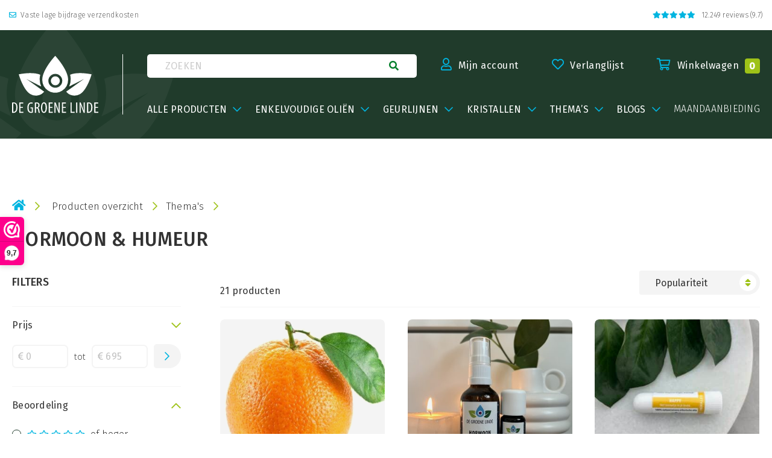

--- FILE ---
content_type: text/html; charset=UTF-8
request_url: https://degroenelinde.nl/producten/themas/hormoon-humeur
body_size: 56209
content:

<!doctype html>
<html class="no-js" lang="nl-NL">

<head>
    <meta charset="utf-8">
    <meta http-equiv="x-ua-compatible" content="ie=edge">
    <meta name="viewport" content="width=device-width, initial-scale=1.0">
    <meta name="p:domain_verify" content="0d7ce105c1437f537a55296bb9b4de9d" />
    <title>
        Hormoon &amp; Humeur - De Groene Linde    </title>
<link rel="preload" as="font" href="https://degroenelinde.nl/app/themes/degroenelinde/webfonts/fa-regular-400.woff2" crossorigin>
<link rel="preload" as="font" href="https://degroenelinde.nl/app/themes/degroenelinde/webfonts/fa-solid-900.woff2" crossorigin>
<link rel="preload" as="font" href="https://degroenelinde.nl/app/themes/degroenelinde/webfonts/fa-brands-400.woff2" crossorigin><link rel="preload" data-rocket-preload as="image" href="https://degroenelinde.nl/app/uploads/2021/05/sinaasappel-2-350x350.jpg" imagesrcset="https://degroenelinde.nl/app/uploads/2021/05/sinaasappel-2-350x350.jpg 350w, https://degroenelinde.nl/app/uploads/2021/05/sinaasappel-2-300x300.jpg 300w, https://degroenelinde.nl/app/uploads/2021/05/sinaasappel-2-150x150.jpg 150w, https://degroenelinde.nl/app/uploads/2021/05/sinaasappel-2-100x100.jpg 100w, https://degroenelinde.nl/app/uploads/2021/05/sinaasappel-2.jpg 432w" imagesizes="(max-width: 350px) 100vw, 350px" fetchpriority="high"><link rel="preload" data-rocket-preload as="style" href="https://fonts.googleapis.com/css2?family=Fira+Sans:wght@200;300;400;500&#038;family=Open+Sans:wght@300;400;500&#038;display=swap" /><link rel="stylesheet" href="https://fonts.googleapis.com/css2?family=Fira+Sans:wght@200;300;400;500&#038;family=Open+Sans:wght@300;400;500&#038;display=swap" media="print" onload="this.media='all'" /><noscript><link rel="stylesheet" href="https://fonts.googleapis.com/css2?family=Fira+Sans:wght@200;300;400;500&#038;family=Open+Sans:wght@300;400;500&#038;display=swap" /></noscript>

    <script type="text/javascript" data-cookieconsent="ignore">
	window.dataLayer = window.dataLayer || [];

	function gtag() {
		dataLayer.
		push(arguments);
	}

	gtag("consent", "default", {
		ad_user_data: "denied",
		ad_personalization: "denied",
		ad_storage: "denied",
		analytics_storage: "denied",
		functionality_storage: "denied",
		personalization_storage: "denied",
		security_storage: "granted",
		wait_for_update: 500,
	});
	gtag("set", "ads_data_redaction", true);
	</script>
<script type="text/javascript" data-cookieconsent="ignore">
		(function (w, d, s, l, i) {
		w[l] = w[l] || [];
		w[l].push({'gtm.start': new Date().getTime(), event: 'gtm.js'});
		var f = d.getElementsByTagName(s)[0], j = d.createElement(s), dl = l !== 'dataLayer' ? '&l=' + l : '';
		j.async = true;
		j.src = 'https://www.googletagmanager.com/gtm.js?id=' + i + dl;
		f.parentNode.insertBefore(j, f);
	})(
		window,
		document,
		'script',
		'dataLayer',
		'GTM-NVBRZ29'
	);
</script>
<script type="text/javascript"
		id="Cookiebot"
		src="https://consent.cookiebot.com/uc.js"
		data-implementation="wp"
		data-cbid="7e6372be-90a5-4fce-b0cb-d06a6a75736b"
							data-blockingmode="auto"
	></script>
				<script>document.documentElement.className = document.documentElement.className + ' yes-js js_active js'</script>
				<meta name='robots' content='index, follow, max-image-preview:large, max-snippet:-1, max-video-preview:-1' />
	<style>img:is([sizes="auto" i], [sizes^="auto," i]) { contain-intrinsic-size: 3000px 1500px }</style>
	
	<!-- This site is optimized with the Yoast SEO plugin v24.2 - https://yoast.com/wordpress/plugins/seo/ -->
	<meta name="description" content="Af en toe last van stemmingswisselingen? Last van hormonen en daardoor van je humeur? Bekijk wat deze geselecteerde producten voor je kunnen betekenen" />
	<link rel="canonical" href="https://degroenelinde.nl/producten/themas/hormoon-humeur" />
	<link rel="next" href="https://degroenelinde.nl/producten/themas/hormoon-humeur/page/2" />
	<meta property="og:locale" content="nl_NL" />
	<meta property="og:type" content="article" />
	<meta property="og:title" content="Hormoon &amp; Humeur - De Groene Linde" />
	<meta property="og:description" content="Af en toe last van stemmingswisselingen? Last van hormonen en daardoor van je humeur? Bekijk wat deze geselecteerde producten voor je kunnen betekenen" />
	<meta property="og:url" content="https://degroenelinde.nl/producten/themas/hormoon-humeur" />
	<meta property="og:site_name" content="De Groene Linde" />
	<meta name="twitter:card" content="summary_large_image" />
	<script type="application/ld+json" class="yoast-schema-graph">{"@context":"https://schema.org","@graph":[{"@type":"CollectionPage","@id":"https://degroenelinde.nl/producten/themas/hormoon-humeur","url":"https://degroenelinde.nl/producten/themas/hormoon-humeur","name":"Hormoon &amp; Humeur - De Groene Linde","isPartOf":{"@id":"https://degroenelinde.nl/#website"},"primaryImageOfPage":{"@id":"https://degroenelinde.nl/producten/themas/hormoon-humeur#primaryimage"},"image":{"@id":"https://degroenelinde.nl/producten/themas/hormoon-humeur#primaryimage"},"thumbnailUrl":"https://degroenelinde.nl/app/uploads/2021/05/sinaasappel-2.jpg","description":"Af en toe last van stemmingswisselingen? Last van hormonen en daardoor van je humeur? Bekijk wat deze geselecteerde producten voor je kunnen betekenen","breadcrumb":{"@id":"https://degroenelinde.nl/producten/themas/hormoon-humeur#breadcrumb"},"inLanguage":"nl-NL"},{"@type":"ImageObject","inLanguage":"nl-NL","@id":"https://degroenelinde.nl/producten/themas/hormoon-humeur#primaryimage","url":"https://degroenelinde.nl/app/uploads/2021/05/sinaasappel-2.jpg","contentUrl":"https://degroenelinde.nl/app/uploads/2021/05/sinaasappel-2.jpg","width":432,"height":432,"caption":"Sinaasappel staat symbool voor de sinaasappelolie van De Groene Linde"},{"@type":"BreadcrumbList","@id":"https://degroenelinde.nl/producten/themas/hormoon-humeur#breadcrumb","itemListElement":[{"@type":"ListItem","position":1,"name":"Home","item":"https://degroenelinde.nl/"},{"@type":"ListItem","position":2,"name":"Thema's","item":"https://degroenelinde.nl/producten/themas"},{"@type":"ListItem","position":3,"name":"Hormoon &amp; Humeur"}]},{"@type":"WebSite","@id":"https://degroenelinde.nl/#website","url":"https://degroenelinde.nl/","name":"De Groene Linde","description":"Handgemaakte, Natuurzuivere etherische oliën, geurfrequenties en Remedies","potentialAction":[{"@type":"SearchAction","target":{"@type":"EntryPoint","urlTemplate":"https://degroenelinde.nl/?s={search_term_string}"},"query-input":{"@type":"PropertyValueSpecification","valueRequired":true,"valueName":"search_term_string"}}],"inLanguage":"nl-NL"}]}</script>
	<!-- / Yoast SEO plugin. -->


<link rel='dns-prefetch' href='//fonts.googleapis.com' />
<link rel='dns-prefetch' href='//fonts.gstatic.com' />
<link href='https://fonts.gstatic.com' crossorigin rel='preconnect' />
<link rel="alternate" type="application/rss+xml" title="Feed De Groene Linde &raquo; Hormoon &amp; Humeur Categorie" href="https://degroenelinde.nl/producten/themas/hormoon-humeur/feed" />
<link data-minify="1" rel='stylesheet' id='formidable-css' href='https://degroenelinde.nl/app/cache/min/1/app/plugins/formidable/css/formidableforms.css?ver=1767701922' type='text/css' media='all' />
<link rel='stylesheet' id='addify_csp_front_css-css' href='https://degroenelinde.nl/app/plugins/role-based-pricing-for-woocommerce/assets/css/addify_csp_front_css.css?ver=1.0' type='text/css' media='all' />
<style id='wp-emoji-styles-inline-css' type='text/css'>

	img.wp-smiley, img.emoji {
		display: inline !important;
		border: none !important;
		box-shadow: none !important;
		height: 1em !important;
		width: 1em !important;
		margin: 0 0.07em !important;
		vertical-align: -0.1em !important;
		background: none !important;
		padding: 0 !important;
	}
</style>
<link rel='stylesheet' id='wp-block-library-css' href='https://degroenelinde.nl/wp/wp-includes/css/dist/block-library/style.min.css?ver=6.7.1' type='text/css' media='all' />
<link data-minify="1" rel='stylesheet' id='activecampaign-form-block-css' href='https://degroenelinde.nl/app/cache/min/1/app/plugins/activecampaign-subscription-forms/activecampaign-form-block/build/style-index.css?ver=1767701922' type='text/css' media='all' />
<link data-minify="1" rel='stylesheet' id='select2-css' href='https://degroenelinde.nl/app/cache/min/1/app/plugins/woocommerce/assets/css/select2.css?ver=1767701922' type='text/css' media='all' />
<link rel='stylesheet' id='yith-wcaf-css' href='https://degroenelinde.nl/app/plugins/yith-woocommerce-affiliates/assets/css/yith-wcaf.min.css?ver=3.13.0' type='text/css' media='all' />
<link data-minify="1" rel='stylesheet' id='cr-frontend-css-css' href='https://degroenelinde.nl/app/cache/min/1/app/plugins/customer-reviews-woocommerce/css/frontend.css?ver=1767701923' type='text/css' media='all' />
<link data-minify="1" rel='stylesheet' id='cr-badges-css-css' href='https://degroenelinde.nl/app/cache/min/1/app/plugins/customer-reviews-woocommerce/css/badges.css?ver=1767701923' type='text/css' media='all' />
<style id='classic-theme-styles-inline-css' type='text/css'>
/*! This file is auto-generated */
.wp-block-button__link{color:#fff;background-color:#32373c;border-radius:9999px;box-shadow:none;text-decoration:none;padding:calc(.667em + 2px) calc(1.333em + 2px);font-size:1.125em}.wp-block-file__button{background:#32373c;color:#fff;text-decoration:none}
</style>
<style id='global-styles-inline-css' type='text/css'>
:root{--wp--preset--aspect-ratio--square: 1;--wp--preset--aspect-ratio--4-3: 4/3;--wp--preset--aspect-ratio--3-4: 3/4;--wp--preset--aspect-ratio--3-2: 3/2;--wp--preset--aspect-ratio--2-3: 2/3;--wp--preset--aspect-ratio--16-9: 16/9;--wp--preset--aspect-ratio--9-16: 9/16;--wp--preset--color--black: #000000;--wp--preset--color--cyan-bluish-gray: #abb8c3;--wp--preset--color--white: #ffffff;--wp--preset--color--pale-pink: #f78da7;--wp--preset--color--vivid-red: #cf2e2e;--wp--preset--color--luminous-vivid-orange: #ff6900;--wp--preset--color--luminous-vivid-amber: #fcb900;--wp--preset--color--light-green-cyan: #7bdcb5;--wp--preset--color--vivid-green-cyan: #00d084;--wp--preset--color--pale-cyan-blue: #8ed1fc;--wp--preset--color--vivid-cyan-blue: #0693e3;--wp--preset--color--vivid-purple: #9b51e0;--wp--preset--gradient--vivid-cyan-blue-to-vivid-purple: linear-gradient(135deg,rgba(6,147,227,1) 0%,rgb(155,81,224) 100%);--wp--preset--gradient--light-green-cyan-to-vivid-green-cyan: linear-gradient(135deg,rgb(122,220,180) 0%,rgb(0,208,130) 100%);--wp--preset--gradient--luminous-vivid-amber-to-luminous-vivid-orange: linear-gradient(135deg,rgba(252,185,0,1) 0%,rgba(255,105,0,1) 100%);--wp--preset--gradient--luminous-vivid-orange-to-vivid-red: linear-gradient(135deg,rgba(255,105,0,1) 0%,rgb(207,46,46) 100%);--wp--preset--gradient--very-light-gray-to-cyan-bluish-gray: linear-gradient(135deg,rgb(238,238,238) 0%,rgb(169,184,195) 100%);--wp--preset--gradient--cool-to-warm-spectrum: linear-gradient(135deg,rgb(74,234,220) 0%,rgb(151,120,209) 20%,rgb(207,42,186) 40%,rgb(238,44,130) 60%,rgb(251,105,98) 80%,rgb(254,248,76) 100%);--wp--preset--gradient--blush-light-purple: linear-gradient(135deg,rgb(255,206,236) 0%,rgb(152,150,240) 100%);--wp--preset--gradient--blush-bordeaux: linear-gradient(135deg,rgb(254,205,165) 0%,rgb(254,45,45) 50%,rgb(107,0,62) 100%);--wp--preset--gradient--luminous-dusk: linear-gradient(135deg,rgb(255,203,112) 0%,rgb(199,81,192) 50%,rgb(65,88,208) 100%);--wp--preset--gradient--pale-ocean: linear-gradient(135deg,rgb(255,245,203) 0%,rgb(182,227,212) 50%,rgb(51,167,181) 100%);--wp--preset--gradient--electric-grass: linear-gradient(135deg,rgb(202,248,128) 0%,rgb(113,206,126) 100%);--wp--preset--gradient--midnight: linear-gradient(135deg,rgb(2,3,129) 0%,rgb(40,116,252) 100%);--wp--preset--font-size--small: 13px;--wp--preset--font-size--medium: 20px;--wp--preset--font-size--large: 36px;--wp--preset--font-size--x-large: 42px;--wp--preset--font-family--inter: "Inter", sans-serif;--wp--preset--font-family--cardo: Cardo;--wp--preset--spacing--20: 0.44rem;--wp--preset--spacing--30: 0.67rem;--wp--preset--spacing--40: 1rem;--wp--preset--spacing--50: 1.5rem;--wp--preset--spacing--60: 2.25rem;--wp--preset--spacing--70: 3.38rem;--wp--preset--spacing--80: 5.06rem;--wp--preset--shadow--natural: 6px 6px 9px rgba(0, 0, 0, 0.2);--wp--preset--shadow--deep: 12px 12px 50px rgba(0, 0, 0, 0.4);--wp--preset--shadow--sharp: 6px 6px 0px rgba(0, 0, 0, 0.2);--wp--preset--shadow--outlined: 6px 6px 0px -3px rgba(255, 255, 255, 1), 6px 6px rgba(0, 0, 0, 1);--wp--preset--shadow--crisp: 6px 6px 0px rgba(0, 0, 0, 1);}:where(.is-layout-flex){gap: 0.5em;}:where(.is-layout-grid){gap: 0.5em;}body .is-layout-flex{display: flex;}.is-layout-flex{flex-wrap: wrap;align-items: center;}.is-layout-flex > :is(*, div){margin: 0;}body .is-layout-grid{display: grid;}.is-layout-grid > :is(*, div){margin: 0;}:where(.wp-block-columns.is-layout-flex){gap: 2em;}:where(.wp-block-columns.is-layout-grid){gap: 2em;}:where(.wp-block-post-template.is-layout-flex){gap: 1.25em;}:where(.wp-block-post-template.is-layout-grid){gap: 1.25em;}.has-black-color{color: var(--wp--preset--color--black) !important;}.has-cyan-bluish-gray-color{color: var(--wp--preset--color--cyan-bluish-gray) !important;}.has-white-color{color: var(--wp--preset--color--white) !important;}.has-pale-pink-color{color: var(--wp--preset--color--pale-pink) !important;}.has-vivid-red-color{color: var(--wp--preset--color--vivid-red) !important;}.has-luminous-vivid-orange-color{color: var(--wp--preset--color--luminous-vivid-orange) !important;}.has-luminous-vivid-amber-color{color: var(--wp--preset--color--luminous-vivid-amber) !important;}.has-light-green-cyan-color{color: var(--wp--preset--color--light-green-cyan) !important;}.has-vivid-green-cyan-color{color: var(--wp--preset--color--vivid-green-cyan) !important;}.has-pale-cyan-blue-color{color: var(--wp--preset--color--pale-cyan-blue) !important;}.has-vivid-cyan-blue-color{color: var(--wp--preset--color--vivid-cyan-blue) !important;}.has-vivid-purple-color{color: var(--wp--preset--color--vivid-purple) !important;}.has-black-background-color{background-color: var(--wp--preset--color--black) !important;}.has-cyan-bluish-gray-background-color{background-color: var(--wp--preset--color--cyan-bluish-gray) !important;}.has-white-background-color{background-color: var(--wp--preset--color--white) !important;}.has-pale-pink-background-color{background-color: var(--wp--preset--color--pale-pink) !important;}.has-vivid-red-background-color{background-color: var(--wp--preset--color--vivid-red) !important;}.has-luminous-vivid-orange-background-color{background-color: var(--wp--preset--color--luminous-vivid-orange) !important;}.has-luminous-vivid-amber-background-color{background-color: var(--wp--preset--color--luminous-vivid-amber) !important;}.has-light-green-cyan-background-color{background-color: var(--wp--preset--color--light-green-cyan) !important;}.has-vivid-green-cyan-background-color{background-color: var(--wp--preset--color--vivid-green-cyan) !important;}.has-pale-cyan-blue-background-color{background-color: var(--wp--preset--color--pale-cyan-blue) !important;}.has-vivid-cyan-blue-background-color{background-color: var(--wp--preset--color--vivid-cyan-blue) !important;}.has-vivid-purple-background-color{background-color: var(--wp--preset--color--vivid-purple) !important;}.has-black-border-color{border-color: var(--wp--preset--color--black) !important;}.has-cyan-bluish-gray-border-color{border-color: var(--wp--preset--color--cyan-bluish-gray) !important;}.has-white-border-color{border-color: var(--wp--preset--color--white) !important;}.has-pale-pink-border-color{border-color: var(--wp--preset--color--pale-pink) !important;}.has-vivid-red-border-color{border-color: var(--wp--preset--color--vivid-red) !important;}.has-luminous-vivid-orange-border-color{border-color: var(--wp--preset--color--luminous-vivid-orange) !important;}.has-luminous-vivid-amber-border-color{border-color: var(--wp--preset--color--luminous-vivid-amber) !important;}.has-light-green-cyan-border-color{border-color: var(--wp--preset--color--light-green-cyan) !important;}.has-vivid-green-cyan-border-color{border-color: var(--wp--preset--color--vivid-green-cyan) !important;}.has-pale-cyan-blue-border-color{border-color: var(--wp--preset--color--pale-cyan-blue) !important;}.has-vivid-cyan-blue-border-color{border-color: var(--wp--preset--color--vivid-cyan-blue) !important;}.has-vivid-purple-border-color{border-color: var(--wp--preset--color--vivid-purple) !important;}.has-vivid-cyan-blue-to-vivid-purple-gradient-background{background: var(--wp--preset--gradient--vivid-cyan-blue-to-vivid-purple) !important;}.has-light-green-cyan-to-vivid-green-cyan-gradient-background{background: var(--wp--preset--gradient--light-green-cyan-to-vivid-green-cyan) !important;}.has-luminous-vivid-amber-to-luminous-vivid-orange-gradient-background{background: var(--wp--preset--gradient--luminous-vivid-amber-to-luminous-vivid-orange) !important;}.has-luminous-vivid-orange-to-vivid-red-gradient-background{background: var(--wp--preset--gradient--luminous-vivid-orange-to-vivid-red) !important;}.has-very-light-gray-to-cyan-bluish-gray-gradient-background{background: var(--wp--preset--gradient--very-light-gray-to-cyan-bluish-gray) !important;}.has-cool-to-warm-spectrum-gradient-background{background: var(--wp--preset--gradient--cool-to-warm-spectrum) !important;}.has-blush-light-purple-gradient-background{background: var(--wp--preset--gradient--blush-light-purple) !important;}.has-blush-bordeaux-gradient-background{background: var(--wp--preset--gradient--blush-bordeaux) !important;}.has-luminous-dusk-gradient-background{background: var(--wp--preset--gradient--luminous-dusk) !important;}.has-pale-ocean-gradient-background{background: var(--wp--preset--gradient--pale-ocean) !important;}.has-electric-grass-gradient-background{background: var(--wp--preset--gradient--electric-grass) !important;}.has-midnight-gradient-background{background: var(--wp--preset--gradient--midnight) !important;}.has-small-font-size{font-size: var(--wp--preset--font-size--small) !important;}.has-medium-font-size{font-size: var(--wp--preset--font-size--medium) !important;}.has-large-font-size{font-size: var(--wp--preset--font-size--large) !important;}.has-x-large-font-size{font-size: var(--wp--preset--font-size--x-large) !important;}
:where(.wp-block-post-template.is-layout-flex){gap: 1.25em;}:where(.wp-block-post-template.is-layout-grid){gap: 1.25em;}
:where(.wp-block-columns.is-layout-flex){gap: 2em;}:where(.wp-block-columns.is-layout-grid){gap: 2em;}
:root :where(.wp-block-pullquote){font-size: 1.5em;line-height: 1.6;}
</style>
<style id='woocommerce-inline-inline-css' type='text/css'>
.woocommerce form .form-row .required { visibility: visible; }
</style>
<link data-minify="1" rel='stylesheet' id='custom-css-css' href='https://degroenelinde.nl/app/cache/min/1/app/themes/degroenelinde/css/app.css?ver=1767701923' type='text/css' media='all' />
<link data-minify="1" rel='stylesheet' id='postcode-eu-autocomplete-address-library-css' href='https://degroenelinde.nl/app/cache/min/1/app/plugins/PostcodeNl_Api_WooCommerce-release/assets/libraries/postcode-eu-autocomplete-address.css?ver=1767701923' type='text/css' media='all' />
<link data-minify="1" rel='stylesheet' id='postcode-eu-autofill-css' href='https://degroenelinde.nl/app/cache/min/1/app/plugins/PostcodeNl_Api_WooCommerce-release/assets/css/style.css?ver=1767701923' type='text/css' media='all' />
<script>(function(url,id){var script=document.createElement('script');script.async=true;script.src='https://'+url+'/sidebar.js?id='+id+'&c='+cachebuster(10,id);var ref=document.getElementsByTagName('script')[0];ref.parentNode.insertBefore(script,ref);function cachebuster(refreshMinutes,id){var now=Date.now();var interval=refreshMinutes*60e3;var shift=(Math.sin(id)||0)*interval;return Math.floor((now+shift)/interval);}})("dashboard.webwinkelkeur.nl",1204102);</script><script type="text/javascript" src="https://degroenelinde.nl/wp/wp-includes/js/jquery/jquery.min.js?ver=3.7.1" id="jquery-core-js"></script>
<script type="text/javascript" src="https://degroenelinde.nl/wp/wp-includes/js/jquery/jquery-migrate.min.js?ver=3.4.1" id="jquery-migrate-js"></script>
<script data-minify="1" type="text/javascript" src="https://degroenelinde.nl/app/cache/min/1/app/plugins/veiligvertoon/public/js/veiligvertoonPublic.js?ver=1767701923" id="veiligvertoon-js"></script>
<script data-minify="1" type="text/javascript" src="https://degroenelinde.nl/app/cache/min/1/app/plugins/veiligvertoon/shared/js/constants.js?ver=1767701923" id="vv-constants-js"></script>
<script data-minify="1" type="text/javascript" src="https://degroenelinde.nl/app/cache/min/1/app/plugins/role-based-pricing-for-woocommerce/assets/js/addify_csp_front_js.js?ver=1767701923" id="af_csp_front_js-js"></script>
<script type="text/javascript" src="https://degroenelinde.nl/app/plugins/woocommerce/assets/js/jquery-blockui/jquery.blockUI.min.js?ver=2.7.0-wc.9.5.2" id="jquery-blockui-js" data-wp-strategy="defer"></script>
<script type="text/javascript" id="wc-add-to-cart-js-extra">
/* <![CDATA[ */
var wc_add_to_cart_params = {"ajax_url":"\/wp\/wp-admin\/admin-ajax.php","wc_ajax_url":"\/?wc-ajax=%%endpoint%%","i18n_view_cart":"Bekijk winkelwagen","cart_url":"https:\/\/degroenelinde.nl\/winkelwagen","is_cart":"","cart_redirect_after_add":"no"};
/* ]]> */
</script>
<script type="text/javascript" src="https://degroenelinde.nl/app/plugins/woocommerce/assets/js/frontend/add-to-cart.min.js?ver=9.5.2" id="wc-add-to-cart-js" defer="defer" data-wp-strategy="defer"></script>
<script type="text/javascript" src="https://degroenelinde.nl/app/plugins/woocommerce/assets/js/js-cookie/js.cookie.min.js?ver=2.1.4-wc.9.5.2" id="js-cookie-js" defer="defer" data-wp-strategy="defer"></script>
<script type="text/javascript" id="woocommerce-js-extra">
/* <![CDATA[ */
var woocommerce_params = {"ajax_url":"\/wp\/wp-admin\/admin-ajax.php","wc_ajax_url":"\/?wc-ajax=%%endpoint%%"};
/* ]]> */
</script>
<script type="text/javascript" src="https://degroenelinde.nl/app/plugins/woocommerce/assets/js/frontend/woocommerce.min.js?ver=9.5.2" id="woocommerce-js" defer="defer" data-wp-strategy="defer"></script>
<script type="text/javascript" id="pw-gift-cards-js-extra">
/* <![CDATA[ */
var pwgc = {"ajaxurl":"\/wp\/wp-admin\/admin-ajax.php","denomination_attribute_slug":"gift-card-amount","other_amount_prompt":"Other amount","reload_key":"pw_gift_card_reload_number","decimal_places":"2","decimal_separator":",","thousand_separator":".","max_message_characters":"500","balance_check_icon":"<i class=\"fas fa-cog fa-spin fa-3x\"><\/i>","allow_multiple_recipients":"yes","pikaday":{"format":"YYYY-MM-DD","firstDay":0},"i18n":{"custom_amount_required_error":"Vereist","debit_amount_prompt":"Amount to debit?","debit_note_prompt":"Notitie","min_amount_error":"Minimale hoeveelheid is &euro;","max_amount_error":"Maximale hoeveelheid is &euro;","invalid_recipient_error":"Het veld \"Aan\" mag alleen e-mailadressen bevatten. De volgende ontvangers lijken niet op geldige e-mailadressen:","previousMonth":"","nextMonth":"","jan":"January","feb":"February","mar":"March","apr":"April","may":"May","jun":"June","jul":"July","aug":"August","sep":"September","oct":"October","nov":"November","dec":"December","sun":"Sun","mon":"Mon","tue":"Tue","wed":"Wed","thu":"Thu","fri":"Fri","sat":"Sat","sunday":"Sunday","monday":"Monday","tuesday":"Tuesday","wednesday":"Wednesday","thursday":"Thursday","friday":"Friday","saturday":"Saturday"},"nonces":{"check_balance":"2f722b1e8e","debit_balance":"df0bfa2e7c","apply_gift_card":"702407fba9","remove_card":"aee2a35744"},"preview_email_url":"https:\/\/degroenelinde.nl?pwgc=1769074067","preview_email_pdf":"","preview_padding":"32","example_gift_card_number":"1234-WXYZ-5678-ABCD","auto_focus_other_amount":"1"};
/* ]]> */
</script>
<script data-minify="1" src="https://degroenelinde.nl/app/cache/min/1/app/plugins/pw-gift-cards/assets/js/pw-gift-cards.js?ver=1767701923" defer="defer" type="text/javascript"></script>
<script type="text/javascript" id="enhanced-ecommerce-google-analytics-js-extra">
/* <![CDATA[ */
var ConvAioGlobal = {"nonce":"7591694de1"};
/* ]]> */
</script>
<script data-minify="1" data-cfasync="false" data-no-optimize="1" data-pagespeed-no-defer type="text/javascript" src="https://degroenelinde.nl/app/cache/min/1/app/plugins/enhanced-e-commerce-for-woocommerce-store/public/js/con-gtm-google-analytics.js?ver=1767701923" id="enhanced-ecommerce-google-analytics-js"></script>
<script data-cfasync="false" data-no-optimize="1" data-pagespeed-no-defer type="text/javascript" id="enhanced-ecommerce-google-analytics-js-after">
/* <![CDATA[ */
tvc_smd={"tvc_wcv":"9.5.2","tvc_wpv":"6.7.1","tvc_eev":"7.1.9","tvc_cnf":{"t_cg":"","t_ec":"","t_ee":"on","t_df":"","t_gUser":"1","t_UAen":"on","t_thr":"6","t_IPA":"1","t_PrivacyPolicy":"1"},"tvc_sub_data":{"sub_id":"20457","cu_id":"17563","pl_id":"1","ga_tra_option":"UA","ga_property_id":"UA-40216540-1","ga_measurement_id":"","ga_ads_id":"7343607635","ga_gmc_id":"117329684","ga_gmc_id_p":"117329684","op_gtag_js":"1","op_en_e_t":"1","op_rm_t_t":"1","op_dy_rm_t_t":"1","op_li_ga_wi_ads":"1","gmc_is_product_sync":"0","gmc_is_site_verified":"1","gmc_is_domain_claim":"1","gmc_product_count":"0","fb_pixel_id":"","tracking_method":"gtm","user_gtm_id":"conversios-gtm"}};
/* ]]> */
</script>
<link rel="https://api.w.org/" href="https://degroenelinde.nl/wp-json/" /><link rel="alternate" title="JSON" type="application/json" href="https://degroenelinde.nl/wp-json/wp/v2/product_cat/2155" /><link rel="EditURI" type="application/rsd+xml" title="RSD" href="https://degroenelinde.nl/wp/xmlrpc.php?rsd" />
<meta name="generator" content="WordPress 6.7.1" />
<meta name="generator" content="WooCommerce 9.5.2" />
<script>document.documentElement.className += " js";</script>
	<noscript><style>.woocommerce-product-gallery{ opacity: 1 !important; }</style></noscript>
	    <script data-cfasync="false" data-no-optimize="1" data-pagespeed-no-defer>
      var tvc_lc = 'EUR';
    </script>
    <script data-cfasync="false" data-no-optimize="1" data-pagespeed-no-defer>
      var tvc_lc = 'EUR';
    </script>
<script data-cfasync="false" data-pagespeed-no-defer>
      window.dataLayer = window.dataLayer || [];
      dataLayer.push({"event":"begin_datalayer","cov_ga3_propety_id":"UA-40216540-1","cov_remarketing_conversion_id":"AW-1061376107","cov_remarketing":"1","conv_track_email":"1","conv_track_phone":"1","conv_track_address":"1"});
    </script>    <!-- Google Tag Manager by Conversios-->
    <script>
      (function(w, d, s, l, i) {
        w[l] = w[l] || [];
        w[l].push({
          'gtm.start': new Date().getTime(),
          event: 'gtm.js'
        });
        var f = d.getElementsByTagName(s)[0],
          j = d.createElement(s),
          dl = l != 'dataLayer' ? '&l=' + l : '';
        j.async = true;
        j.src =
          'https://www.googletagmanager.com/gtm.js?id=' + i + dl;
        f.parentNode.insertBefore(j, f);
      })(window, document, 'script', 'dataLayer', 'GTM-K7X94DG');
    </script>
    <!-- End Google Tag Manager -->
    <!-- Google Tag Manager (noscript) -->
    <noscript><iframe src="https://www.googletagmanager.com/ns.html?id=GTM-K7X94DG" height="0" width="0" style="display:none;visibility:hidden"></iframe></noscript>
    <!-- End Google Tag Manager (noscript) -->
        <script>
      (window.gaDevIds = window.gaDevIds || []).push('5CDcaG');
    </script>
      <script data-cfasync="false" data-no-optimize="1" data-pagespeed-no-defer>
      var tvc_lc = 'EUR';
    </script>
    <script data-cfasync="false" data-no-optimize="1" data-pagespeed-no-defer>
      var tvc_lc = 'EUR';
    </script>
			<script  type="text/javascript">
				!function(f,b,e,v,n,t,s){if(f.fbq)return;n=f.fbq=function(){n.callMethod?
					n.callMethod.apply(n,arguments):n.queue.push(arguments)};if(!f._fbq)f._fbq=n;
					n.push=n;n.loaded=!0;n.version='2.0';n.queue=[];t=b.createElement(e);t.async=!0;
					t.src=v;s=b.getElementsByTagName(e)[0];s.parentNode.insertBefore(t,s)}(window,
					document,'script','https://connect.facebook.net/en_US/fbevents.js');
			</script>
			<!-- WooCommerce Facebook Integration Begin -->
			<script  type="text/javascript">

				fbq('init', '584946065017453', {}, {
    "agent": "woocommerce-9.5.2-3.3.1"
});

				fbq( 'track', 'PageView', {
    "source": "woocommerce",
    "version": "9.5.2",
    "pluginVersion": "3.3.1"
} );

				document.addEventListener( 'DOMContentLoaded', function() {
					// Insert placeholder for events injected when a product is added to the cart through AJAX.
					document.body.insertAdjacentHTML( 'beforeend', '<div class=\"wc-facebook-pixel-event-placeholder\"></div>' );
				}, false );

			</script>
			<!-- WooCommerce Facebook Integration End -->
			<style class='wp-fonts-local' type='text/css'>
@font-face{font-family:Inter;font-style:normal;font-weight:300 900;font-display:fallback;src:url('https://degroenelinde.nl/app/plugins/woocommerce/assets/fonts/Inter-VariableFont_slnt,wght.woff2') format('woff2');font-stretch:normal;}
@font-face{font-family:Cardo;font-style:normal;font-weight:400;font-display:fallback;src:url('https://degroenelinde.nl/app/plugins/woocommerce/assets/fonts/cardo_normal_400.woff2') format('woff2');}
</style>
		<style type="text/css" id="wp-custom-css">
			header .topbar .topbar-content a {
	font-size: 12px
}

.moove-gdpr-button-holder {
	justify-content: flex-end;
}

@media screen and (max-width: 600px) {
    #CookiebotWidget:not(.CookiebotWidget-inactive) {
        bottom: 50px!important;
    }
}

.tp {
	color: #fff !important;
}

.anker-list a {
	color: #00b5e0;
	text-decoration:underline;
}

.anker-list a:hover {
	color: #9ec218;
}		</style>
		<noscript><style id="rocket-lazyload-nojs-css">.rll-youtube-player, [data-lazy-src]{display:none !important;}</style></noscript>    <link rel="preconnect" href="https://fonts.googleapis.com">
    <link rel="preconnect" href="https://fonts.gstatic.com" crossorigin>
    
    <link rel="apple-touch-icon" sizes="180x180" href="https://degroenelinde.nl/app/themes/degroenelinde/favicon/apple-touch-icon.png">
    <link rel="icon" type="image/png" sizes="32x32" href="https://degroenelinde.nl/app/themes/degroenelinde/favicon/favicon-32x32.png">
    <link rel="icon" type="image/png" sizes="16x16" href="https://degroenelinde.nl/app/themes/degroenelinde/favicon/favicon-16x16.png">
    <link rel="manifest" href="https://degroenelinde.nl/app/themes/degroenelinde/favicon/site.webmanifest">
    <link rel="mask-icon" href="https://degroenelinde.nl/app/themes/degroenelinde/favicon/safari-pinned-tab.svg" color="#203b2b">
    <meta name="msapplication-TileColor" content="#203b2b">
    <meta name="theme-color" content="#ffffff">
    <meta name="color-scheme" content="light only">
    <meta name="supported-color-schemes" content="light">

    <style>
        .cr-customer-consent,
        span.woocommerce-terms-and-conditions-checkbox-text {
            display: none !important;
        }

        .clerk#category-page-popular {
            display: none;
        }

        footer .clerk#category-page-popular {
            display: block !important;
        }

        .yith-wcaf-dashboard a {
            color: #222 !important;
        }

        .payment_box.payment_method_multisafepay_ideal {
            margin-bottom: 0 !important;
        }

        #multisafepay_ideal_payment_component_container select.msp-ui-form-control {
            border-radius: 7px !important;
            background-color: #F4F4F4 !important;
            padding: 0 25px !important;
            height: 50px !important;
            font-family: "Fira Sans", Helvetica, Roboto, Arial, sans-serif !important;
            margin: 0 !important;
            border: 0 !important;
            color: #252525 !important;
            font-size: 14px !important;
        }
    </style>

            <!-- Google Tag Manager -->
        <script>
            (function(w, d, s, l, i) {
                w[l] = w[l] || [];
                w[l].push({
                    'gtm.start': new Date().getTime(),
                    event: 'gtm.js'
                });
                var f = d.getElementsByTagName(s)[0],
                    j = d.createElement(s),
                    dl = l != 'dataLayer' ? '&l=' + l : '';
                j.async = true;
                j.src =
                    'https://www.googletagmanager.com/gtm.js?id=' + i + dl;
                f.parentNode.insertBefore(j, f);
            })(window, document, 'script', 'dataLayer', 'GTM-NVBRZ29');
        </script>
        <!-- End Google Tag Manager -->
    
    <!-- Facebook Pixel Code -->
    <script>
        ! function(f, b, e, v, n, t, s) {
            if (f.fbq) return;
            n = f.fbq = function() {
                n.callMethod ?
                    n.callMethod.apply(n, arguments) : n.queue.push(arguments)
            };
            if (!f._fbq) f._fbq = n;
            n.push = n;
            n.loaded = !0;
            n.version = '2.0';
            n.queue = [];
            t = b.createElement(e);
            t.async = !0;
            t.src = v;
            s = b.getElementsByTagName(e)[0];
            s.parentNode.insertBefore(t, s)
        }(window, document, 'script',
            'https://connect.facebook.net/en_US/fbevents.js');
        fbq('init', '584946065017453');
        // fbq('track', 'PageView');
    </script>
    <noscript>
        <img height="1" width="1"
            src="https://www.facebook.com/tr?id=584946065017453&ev=PageView
    &noscript=1" />
    </noscript>
    <!-- End Facebook Pixel Code -->

    <!-- Global JavaScript for all files -->
    <script>
        window.ajax_loaded_files = [];
    </script>
<style id="rocket-lazyrender-inline-css">[data-wpr-lazyrender] {content-visibility: auto;}</style><meta name="generator" content="WP Rocket 3.18" data-wpr-features="wpr_minify_js wpr_preload_fonts wpr_lazyload_images wpr_automatic_lazy_rendering wpr_oci wpr_minify_css wpr_desktop wpr_dns_prefetch" /></head>

<body class="archive tax-product_cat term-hormoon-humeur term-2155 theme-degroenelinde woocommerce woocommerce-page woocommerce-no-js">
    <!-- Google Tag Manager (noscript) -->
    <noscript><iframe src="https://www.googletagmanager.com/ns.html?id=GTM-NVBRZ29"
            height="0" width="0" style="display:none;visibility:hidden"></iframe></noscript>
    <!-- End Google Tag Manager (noscript) -->

    <div  class="slide-form added-to-cart-amount">
	<div  class="background-black"></div>

  <div data-wpr-lazyrender="1" class="slide-form-form">
    <div  class="title-block">
      <h4>
        Selecteer een aantal
      </h4>

      <button class="button-close close-amount" type="button"></button>
    </div>

    <div  class="added-to-cart-amount-content"></div>
  </div>
</div>
<div  class="slide-form choose-option">
	<div  class="background-black"></div>

  <div data-wpr-lazyrender="1" class="slide-form-form">
    <div  class="title-block">
      <h4>
        Selecteer een variant
      </h4>

      <button class="button-close close-options" type="button"></button>
    </div>

    <div  class="choose-option-content"></div>
  </div>
</div>
<div  class="slide-form new-stock">
  <div  class="background-black"></div>
  <div  class="slide-form-form">
    <button class="button-close close-new-stock" type="button"></button>
    <div  class="title-text-block">
      <h2>Stuur mij een e-mail</h2>
      <p>
        Selecteer hieronder een optie en vul je e-mailadres in. Wij sturen je een e-mail wanneer het product weer op voorraad is.
      </p>
    </div>
    <div  class="title-block">
      <h4>Selecteer een optie</h4>
    </div>
    <form action="">
      <div class="options">
        <div class="option">
          <input type="radio" id="new-stock-1" name="new-stock" value="new-stock-1">
          <label for="new-stock-1"><span class="product">10ml</span> <span class="price">€ 5,30</span></label>
        </div>
        <div class="option">
          <input type="radio" id="new-stock-2" name="new-stock" value="new-stock-2">
          <label for="new-stock-2"><span class="product">50ml</span> <span class="price">€ 21,20</span></label>
        </div>
      </div>
      <div data-wpr-lazyrender="1" class="title-block">
        <h4>Vul je e-mailadres in</h4>
      </div>
      <input type="text" placeholder="E-mailadres">
      <button class="button">Aanmelden</button>
    </form>
  </div>
</div>
<div  class="slide-form added-to-cart">
  <div  class="background-black"></div>

  <div data-wpr-lazyrender="1" class="slide-form-form">
    <div  class="added-to-cart-content"></div>
  </div>
</div>
<div  class="slide-form wishlist-confirmation">
  <div  class="background-black"></div>

  <div  class="slide-form-form">
    <div  class="wishlist-confirmation-content wishlist-confirmation-content-body">
      <div  class="title-block">
        <h4>
          Het product is toegevoegd aan de verlanglijst
        </h4>

        <button class="button-close close-wishlist-confirmation" type="button"></button>
      </div>

      <div class="button-block">
                  <a href="https://degroenelinde.nl/verlanglijst?wishlist-action=manage" class="button">
            Naar verlanglijsten
          </a>
        
        <button class="button gray close-wishlist-confirmation">
          Verder winkelen
        </button>
      </div>
    </div>

    <div data-wpr-lazyrender="1" class="wishlist-confirmation-content wishlist-confirmation-content-loading">
      <div class="loading-wrapper">Laden...</div>
    </div>
  </div>
</div>

<div  class="slide-form business-customer-information" style="z-index:99999;">
	<div  class="background-black"></div>

  <div  class="slide-form-form">
    <div class="title-block">
      <h4>
        Informatie zakelijke klant
      </h4>

      <button class="button-close close-business-customer-information" type="button"></button>
    </div>

    <div data-wpr-lazyrender="1" class="business-customer-information-content">
      Hoi, we zien dat je een bedrijfsnaam invoert maar geen zakelijk account hebt bij ons. Doe je een bestelling voor je bedrijf of praktijk? Eventueel is het interessant voor je om een zakelijk account aan te vragen bij ons.<br /><br />

      <b>Meer informatie?</b><br />
      Graag ontvangen we een mailtje met informatie over hoe jij de producten gebruikt voor je bedrijf. Je kan mailen naar <a href="mailto:zakelijk@degroenelinde.nl">zakelijk@degroenelinde.nl</a>.<br />
      Groetjes, Audrey en Rico.
    </div>
  </div>
</div>

    <header >
        <div  class="topbar">
            <div  class="topbar-content left">
                <a href="/verzending-en-levertijd" class="slide">
                    <i class="far fa-solid fa-envelope"></i>Vaste lage bijdrage verzendkosten
                </a>
                <a href="/verzending-en-levertijd" class="slide">
                    <i class="far fa-mailbox"></i>Voor 13:00 uur besteld, zelfde werkdag verzonden
                </a>

                <a href="/verkooppunten" class="slide">
                    <i class="far fa-lightbulb"></i>Verkooppunten in jouw buurt
                </a>

                <a href="/showroom" class="slide">
                    <i class="far fa-building"></i>Fysieke showroom in Heiloo
                </a>
            </div>

            <div  class="topbar-content right">
                
                                    <a href="https://www.webwinkelkeur.nl/webshop/De-Groene-Linde_1204102" target="_blank">
                        <div class="stars">
                            <i class="fas fa-star"></i><i class="fas fa-star"></i><i class="fas fa-star"></i><i class="fas fa-star"></i><i class="fas fa-star"></i>                        </div>

                        12.249 reviews (9.7)                    </a>
                            </div>
        </div>

        <nav>
            <div class="nav-content">
                <div class="svg-container">
                    <svg class="logo-icon-svg" id="Layer_1" data-name="Layer 1" xmlns="http://www.w3.org/2000/svg" viewBox="0 0 109.68 60">
                        <defs>
                            <style>
                                .cls-2 {
                                    fill: #fff;
                                }
                            </style>
                        </defs>
                        <path class="cls-2" d="M33.71,46.21,11.53,34.93l26.8,19.13a16.28,16.28,0,0,1-21,3.58C8.63,52.38,2.34,36.05,0,27.93c7.67-1.58,23.21-3.44,32.31.58a29.68,29.68,0,0,0-.86,6.34,26.86,26.86,0,0,0,2.26,11.36" />
                        <path class="cls-2" d="M76,46.2,98.15,34.92,71.35,54.05a16.29,16.29,0,0,0,21,3.58c8.69-5.27,15-21.6,17.32-29.71-7.67-1.59-23.22-3.45-32.32.57a29.17,29.17,0,0,1,.87,6.34A26.9,26.9,0,0,1,76,46.2" />
                        <path class="cls-2" d="M55.11,30.89a6.78,6.78,0,1,0,6.74,6.78A6.76,6.76,0,0,0,55.11,30.89Z" />
                        <path class="cls-2" d="M54.85,0C48.06,7.4,35.38,23.89,35.38,36.05a19.57,19.57,0,0,0,9,16.52,16.38,16.38,0,0,0,7.15,2.78c.12,0,.24.06.37.07h0a21,21,0,0,0,2.9.2,21.36,21.36,0,0,0,2.92-.2h0l.49-.09a16.83,16.83,0,0,0,6.8-2.61,19.61,19.61,0,0,0,9.26-16.67C74.32,23.89,61.64,7.4,54.85,0Zm.26,48.12A10.45,10.45,0,1,1,65.49,37.67,10.42,10.42,0,0,1,55.11,48.12Z" />
                    </svg>
                </div>
                <div class="buttons-menu-search">
                    <button class="open-menu"><i class="far fa-bars"></i></button>
                    <button class="open-search"><i class="far fa-search"></i></button>
                </div>

                <a href="https://degroenelinde.nl" class="logo">
                    <svg id="Layer_1" data-name="Layer 1" xmlns="http://www.w3.org/2000/svg" viewBox="0 0 129.87 86.09">
                        <defs>
                            <style>
                                .cls-1 {
                                    fill: #fff;
                                }
                            </style>
                        </defs>
                        <path class="cls-1" d="M0,70.55a8.26,8.26,0,0,1,2.39-.3A5.13,5.13,0,0,1,6,71.43c1.2,1,2.1,3,2.1,6.31,0,3.56-.88,5.51-1.87,6.57A5.39,5.39,0,0,1,2,86a10.5,10.5,0,0,1-2-.16Zm1.77,13.9a3.46,3.46,0,0,0,.67,0c1.95,0,3.84-1.42,3.84-6.71,0-3.93-1.2-6.09-3.68-6.09a3.1,3.1,0,0,0-.83.1Z" />
                        <path class="cls-1" d="M16.46,78.5H12.58v5.86H17v1.55H10.81V70.32h5.9v1.55H12.58V77h3.88Z" />
                        <path class="cls-1" d="M31.34,85.51a7.87,7.87,0,0,1-2.76.54,4.61,4.61,0,0,1-3.66-1.53c-1.13-1.2-1.88-3.35-1.86-6.2,0-6.06,3.1-8.14,5.84-8.14a4.86,4.86,0,0,1,2.21.44l-.39,1.52a4,4,0,0,0-1.8-.37c-1.93,0-4,1.55-4,6.39s1.81,6.36,3.68,6.36a2.52,2.52,0,0,0,1.08-.19V79.25h-2V77.76h3.68Z" />
                        <path class="cls-1" d="M34.3,70.55a10,10,0,0,1,2.55-.3,4.76,4.76,0,0,1,3.5,1.11,4.18,4.18,0,0,1,1.08,3,4.06,4.06,0,0,1-2.48,4v0c1.14.35,1.74,1.46,2.09,3.49a21.73,21.73,0,0,0,.87,4H40.12A20.58,20.58,0,0,1,39.29,82c-.34-2.12-1-2.93-2.53-2.93h-.69v6.8H34.3Zm1.77,7.19h.74a2.81,2.81,0,0,0,2.82-3.12c0-1.81-.73-2.92-2.64-2.94a3.53,3.53,0,0,0-.92.09Z" />
                        <path class="cls-1" d="M52.42,78c0,5.85-2,8.09-4.49,8.09s-4.3-2.75-4.3-8,1.84-8,4.56-8S52.42,73,52.42,78Zm-7,.11c0,3.22.62,6.41,2.58,6.41s2.53-3.4,2.53-6.45S50.05,71.7,48,71.7,45.47,74.94,45.47,78.11Z" />
                        <path class="cls-1" d="M60.76,78.5H56.88v5.86h4.41v1.55H55.11V70.32H61v1.55H56.88V77h3.88Z" />
                        <path class="cls-1" d="M63.82,85.91V70.32H65.5l2.85,7.31c.64,1.66,1.45,3.74,2,5.43h0c-.14-2.45-.2-4.46-.2-7.17V70.32h1.58V85.91H70.07l-2.94-7.5a55.65,55.65,0,0,1-1.84-5.29h-.05c.14,2.08.19,4.07.19,7.4v5.39Z" />
                        <path class="cls-1" d="M80.74,78.5H76.85v5.86h4.42v1.55H75.08V70.32H81v1.55H76.85V77h3.89Z" />
                        <path class="cls-1" d="M88,70.32h1.77V84.4h4.37v1.51H88Z" />
                        <path class="cls-1" d="M98.23,70.32V85.91H96.46V70.32Z" />
                        <path class="cls-1" d="M101.61,85.91V70.32h1.68l2.85,7.31c.65,1.66,1.45,3.74,2,5.43h0c-.14-2.45-.21-4.46-.21-7.17V70.32h1.59V85.91h-1.68l-2.94-7.5a53,53,0,0,1-1.84-5.29h0c.14,2.08.18,4.07.18,7.4v5.39Z" />
                        <path class="cls-1" d="M112.88,70.55a8.26,8.26,0,0,1,2.39-.3,5.13,5.13,0,0,1,3.63,1.18c1.2,1,2.1,3,2.1,6.31,0,3.56-.88,5.51-1.87,6.57A5.39,5.39,0,0,1,114.86,86a10.5,10.5,0,0,1-2-.16Zm1.77,13.9a3.41,3.41,0,0,0,.67,0c2,0,3.84-1.42,3.84-6.71,0-3.93-1.2-6.09-3.68-6.09a3.1,3.1,0,0,0-.83.1Z" />
                        <path class="cls-1" d="M129.34,78.5h-3.89v5.86h4.42v1.55h-6.19V70.32h5.91v1.55h-4.14V77h3.89Z" />
                        <path class="cls-1" d="M43.8,46.21,21.62,34.93l26.8,19.13a16.27,16.27,0,0,1-21,3.58c-8.68-5.26-15-21.59-17.31-29.71,7.67-1.58,23.21-3.44,32.31.58a29.09,29.09,0,0,0-.87,6.34A27.17,27.17,0,0,0,43.8,46.21" />
                        <path class="cls-1" d="M86.06,46.2l22.19-11.28L81.45,54.05a16.28,16.28,0,0,0,21,3.58c8.68-5.27,15-21.6,17.31-29.71-7.67-1.59-23.21-3.45-32.31.57a28.54,28.54,0,0,1,.86,6.34A26.9,26.9,0,0,1,86.06,46.2" />
                        <path class="cls-1" d="M65.21,30.89a6.78,6.78,0,1,0,6.73,6.78A6.76,6.76,0,0,0,65.21,30.89Z" />
                        <path class="cls-1" d="M65,0C58.16,7.4,45.48,23.89,45.48,36.05a19.59,19.59,0,0,0,9,16.52,16.42,16.42,0,0,0,7.16,2.78c.12,0,.24.06.36.07h0a21.18,21.18,0,0,0,2.9.2,21.4,21.4,0,0,0,2.93-.2h0c.17,0,.33-.06.5-.09a16.78,16.78,0,0,0,6.79-2.61,19.6,19.6,0,0,0,9.27-16.67C84.42,23.89,71.73,7.4,65,0Zm.26,48.12A10.45,10.45,0,1,1,75.58,37.67,10.42,10.42,0,0,1,65.21,48.12Z" />
                    </svg>
                </a>

                <div class="separator"></div>
                <div class="menu-items">
                    <div class="search-account-items">
                        <!-- <form class="search-bar" action="https://degroenelinde.nl/producten" method="GET"> -->
                        <!-- <button class="button-close close-search" type="button"></button> -->
                        <!-- <input type="search" name="s" value="" placeholder="Zoeken" /> -->
                        <!-- <button class="search-enter"></button> -->
                        <!-- </form> -->

                        <form class="search-bar" action="/zoekresultaten" method="GET">
                            <button class="button-close close-search" type="button"></button>
                            <input type="search" name="searchterm" value="" placeholder="Zoeken" />
                            <button class="search-enter"></button>
                        </form>

                        <div class="account-items">
                            <a href="https://degroenelinde.nl/mijn-account">
                                <i class="far fa-user"></i>

                                <span>
                                    Mijn account
                                </span>
                            </a>

                                                            <a href="https://degroenelinde.nl/verlanglijst?wishlist-action=manage">
                                    <i class="far fa-heart"></i>

                                    <span>
                                        Verlanglijst
                                    </span>
                                </a>
                            
                            <a href="https://degroenelinde.nl/winkelwagen">
                                <i class="far fa-shopping-cart"></i>

                                <span>
                                    Winkelwagen
                                </span>

                                <span class="shopping-cart-number" data-count="0">
                                    0
                                </span>
                            </a>
                        </div>
                    </div>
                    <div class="close-menu-background"></div>
                    <div class="menu-container">
                        <div class="menu-icons-search-bar">
                            <div class="menu-icons">
                                <div class="contact-icons">
                                    <a href="" class="phone"></a>
                                    <a href="" class="email"></a>
                                </div>

                                <button class="button-close close-menu"></button>
                            </div>

                            <form action="https://degroenelinde.nl/producten" method="GET">
                                <input type="search" name="s" value="" placeholder="Zoeken" />
                                <button class="search-enter"></button>
                            </form>
                        </div>

                        <ul id="menu-hoofdmenu" class="menu"><li id="menu-item-6277" class="menu-item menu-item-type-post_type menu-item-object-page menu-item-has-children menu-item-6277"><a href="https://degroenelinde.nl/producten">Alle producten</a>
<ul class="sub-menu">
	<li id="menu-item-81279" class="menu-item menu-item-type-taxonomy menu-item-object-product_cat menu-item-81279"><a href="https://degroenelinde.nl/producten/aanbiedingen">Aanbiedingen</a></li>
	<li id="menu-item-88149" class="menu-item menu-item-type-custom menu-item-object-custom menu-item-88149"><a href="https://degroenelinde.nl/producten/basis-massage-olien">Basis (Massage) Oliën</a></li>
	<li id="menu-item-6294" class="menu-item menu-item-type-custom menu-item-object-custom menu-item-6294"><a href="/producten/drogisterij/">De Groene Linde Drogist</a></li>
	<li id="menu-item-6279" class="menu-item menu-item-type-custom menu-item-object-custom menu-item-6279"><a href="https://degroenelinde.nl/producten/best-lopende-producten?price_min&#038;price_max&#038;sort=popularity">Bestsellers</a></li>
	<li id="menu-item-52155" class="menu-item menu-item-type-custom menu-item-object-custom menu-item-52155"><a href="https://degroenelinde.nl/producten/boeken-en-inspiratie">Boeken en Inspiratie</a></li>
	<li id="menu-item-6293" class="menu-item menu-item-type-custom menu-item-object-custom menu-item-6293"><a href="https://degroenelinde.nl/producten/cadeau-artikelen?price_min&#038;price_max&#038;sort=popularity">Cadeau Artikelen</a></li>
	<li id="menu-item-92404" class="menu-item menu-item-type-custom menu-item-object-custom menu-item-92404"><a href="https://degroenelinde.nl/producten/do-it-yourself-diy">Do It Yourself (DIY)</a></li>
	<li id="menu-item-52154" class="menu-item menu-item-type-custom menu-item-object-custom menu-item-52154"><a href="https://degroenelinde.nl/producten/geurverspreiders">Geurverspreiders</a></li>
	<li id="menu-item-96845" class="menu-item menu-item-type-taxonomy menu-item-object-product_cat menu-item-96845"><a href="https://degroenelinde.nl/producten/home-gifts">Home &amp; Gifts</a></li>
	<li id="menu-item-93324" class="menu-item menu-item-type-custom menu-item-object-custom menu-item-93324"><a href="https://degroenelinde.nl/producten/drogisterij/inhalers">Inhalers</a></li>
	<li id="menu-item-52159" class="menu-item menu-item-type-custom menu-item-object-custom menu-item-52159"><a href="https://degroenelinde.nl/producten/klankschalen-meer">Klankschalen &#038; Meer</a></li>
	<li id="menu-item-153149" class="menu-item menu-item-type-taxonomy menu-item-object-product_cat menu-item-153149"><a href="https://degroenelinde.nl/producten/jaargetijden">Jaargetijden</a></li>
	<li id="menu-item-166660" class="menu-item menu-item-type-custom menu-item-object-custom menu-item-166660"><a href="https://degroenelinde.nl/producten/kakaw-spirit">Kakaw Spirit</a></li>
	<li id="menu-item-279240" class="menu-item menu-item-type-custom menu-item-object-custom menu-item-279240"><a href="https://degroenelinde.nl/producten/kerst">Kerst</a></li>
	<li id="menu-item-175543" class="menu-item menu-item-type-custom menu-item-object-custom menu-item-175543"><a href="https://degroenelinde.nl/producten/maandaanbieding">Maandaanbieding</a></li>
	<li id="menu-item-93328" class="menu-item menu-item-type-custom menu-item-object-custom menu-item-93328"><a href="https://degroenelinde.nl/producten/drogisterij/natuurlijke-balsems">Natuurlijke Balsems</a></li>
	<li id="menu-item-52156" class="menu-item menu-item-type-custom menu-item-object-custom menu-item-52156"><a href="https://degroenelinde.nl/producten/nieuwe_producten?price_min&#038;price_max&#038;sort=newest">Nieuwe Producten</a></li>
	<li id="menu-item-272348" class="menu-item menu-item-type-taxonomy menu-item-object-product_cat menu-item-272348"><a href="https://degroenelinde.nl/producten/kristallen/pendels">Pendels</a></li>
	<li id="menu-item-68781" class="menu-item menu-item-type-taxonomy menu-item-object-product_cat menu-item-68781"><a href="https://degroenelinde.nl/producten/power-pillows">Power Pillows</a></li>
	<li id="menu-item-73408" class="menu-item menu-item-type-custom menu-item-object-custom menu-item-73408"><a href="https://degroenelinde.nl/producten/opbergers">Opbergers</a></li>
	<li id="menu-item-6298" class="menu-item menu-item-type-custom menu-item-object-custom menu-item-6298"><a href="/producten/remedies/">Remedies</a></li>
	<li id="menu-item-6299" class="menu-item menu-item-type-custom menu-item-object-custom menu-item-6299"><a href="https://degroenelinde.nl/producten/roll-ons">Roll-ons</a></li>
	<li id="menu-item-126779" class="menu-item menu-item-type-taxonomy menu-item-object-product_cat menu-item-126779"><a href="https://degroenelinde.nl/producten/seizoensproducten-2">Seizoensproducten</a></li>
	<li id="menu-item-52158" class="menu-item menu-item-type-custom menu-item-object-custom menu-item-52158"><a href="https://degroenelinde.nl/producten/smudge-sticks">Smudge Sticks &#038; Sets</a></li>
	<li id="menu-item-6300" class="menu-item menu-item-type-custom menu-item-object-custom menu-item-6300"><a href="/producten/testkits/">Testkits</a></li>
	<li id="menu-item-52160" class="menu-item menu-item-type-custom menu-item-object-custom menu-item-52160"><a href="https://degroenelinde.nl/producten/thema-bags">Themabags</a></li>
	<li id="menu-item-65027" class="menu-item menu-item-type-taxonomy menu-item-object-product_cat menu-item-65027"><a href="https://degroenelinde.nl/producten/uitlopende-producten">Uitlopende Producten</a></li>
	<li id="menu-item-52216" class="menu-item menu-item-type-custom menu-item-object-custom menu-item-52216"><a href="https://degroenelinde.nl/producten/verpakkingen">Verpakkingen</a></li>
	<li id="menu-item-79705" class="menu-item menu-item-type-custom menu-item-object-custom menu-item-79705"><a href="https://degroenelinde.nl/producten/workshops">Workshops</a></li>
	<li id="menu-item-114759" class="menu-item menu-item-type-taxonomy menu-item-object-product_cat menu-item-114759"><a href="https://degroenelinde.nl/producten/wierook">Wierook</a></li>
</ul>
</li>
<li id="menu-item-81721" class="menu-item menu-item-type-taxonomy menu-item-object-product_cat menu-item-has-children menu-item-81721"><a href="https://degroenelinde.nl/producten/etherische-olien">Enkelvoudige oliën</a>
<ul class="sub-menu">
	<li id="menu-item-81719" class="menu-item menu-item-type-taxonomy menu-item-object-product_cat menu-item-81719"><a href="https://degroenelinde.nl/producten/etherische-olien">Alle enkelvoudige oliën</a></li>
	<li id="menu-item-52135" class="menu-item menu-item-type-custom menu-item-object-custom menu-item-52135"><a href="https://degroenelinde.nl/producten/etherische-olien/a-c">A &#8211; C</a></li>
	<li id="menu-item-52136" class="menu-item menu-item-type-custom menu-item-object-custom menu-item-52136"><a href="https://degroenelinde.nl/producten/etherische-olien/d-k">D &#8211; K</a></li>
	<li id="menu-item-52137" class="menu-item menu-item-type-custom menu-item-object-custom menu-item-52137"><a href="https://degroenelinde.nl/producten/etherische-olien/l-n">L &#8211; N</a></li>
	<li id="menu-item-52138" class="menu-item menu-item-type-custom menu-item-object-custom menu-item-52138"><a href="https://degroenelinde.nl/producten/etherische-olien/o-z">O &#8211; Z</a></li>
	<li id="menu-item-52139" class="menu-item menu-item-type-custom menu-item-object-custom menu-item-52139"><a href="https://degroenelinde.nl/producten/etherische-olien/startbox">Startbox</a></li>
</ul>
</li>
<li id="menu-item-52130" class="menu-item menu-item-type-custom menu-item-object-custom menu-item-has-children menu-item-52130"><a href="https://degroenelinde.nl/producten/geurlijnen">Geurlijnen</a>
<ul class="sub-menu">
	<li id="menu-item-52132" class="menu-item menu-item-type-custom menu-item-object-custom menu-item-52132"><a href="https://degroenelinde.nl/producten/geurlijnen/5d-light-frequencies">5D Light Frequencies</a></li>
	<li id="menu-item-52150" class="menu-item menu-item-type-custom menu-item-object-custom menu-item-52150"><a href="https://degroenelinde.nl/producten/geurlijnen">Alle geurlijnen</a></li>
	<li id="menu-item-263388" class="menu-item menu-item-type-custom menu-item-object-custom menu-item-263388"><a href="https://degroenelinde.nl/producten/geurlijnen/angel-collection">Angel Collection</a></li>
	<li id="menu-item-52133" class="menu-item menu-item-type-custom menu-item-object-custom menu-item-52133"><a href="https://degroenelinde.nl/producten/geurlijnen/awareness">Awareness</a></li>
	<li id="menu-item-126857" class="menu-item menu-item-type-custom menu-item-object-custom menu-item-126857"><a href="https://degroenelinde.nl/producten/geurlijnen/all-day-blends">All Day Blends</a></li>
	<li id="menu-item-52167" class="menu-item menu-item-type-custom menu-item-object-custom menu-item-52167"><a href="https://degroenelinde.nl/producten/geurlijnen/babys-kinderen">Baby&#8217;s &#038; Kinderen</a></li>
	<li id="menu-item-68559" class="menu-item menu-item-type-custom menu-item-object-custom menu-item-68559"><a href="https://degroenelinde.nl/producten/geurlijnen/bellas-cure-voor-dieren">Bella&#8217;s Cure voor Dieren</a></li>
	<li id="menu-item-52131" class="menu-item menu-item-type-custom menu-item-object-custom menu-item-52131"><a href="https://degroenelinde.nl/producten/geurlijnen/chakras">Chakra&#8217;s</a></li>
	<li id="menu-item-263391" class="menu-item menu-item-type-custom menu-item-object-custom menu-item-263391"><a href="https://degroenelinde.nl/producten/geurlijnen/drakenlijn">Drakenlijn</a></li>
	<li id="menu-item-52163" class="menu-item menu-item-type-custom menu-item-object-custom menu-item-52163"><a href="https://degroenelinde.nl/producten/geurlijnen/existentie">Existentie</a></li>
	<li id="menu-item-270780" class="menu-item menu-item-type-custom menu-item-object-custom menu-item-270780"><a href="https://degroenelinde.nl/producten/geurlijnen/for-teens">For Teens</a></li>
	<li id="menu-item-52164" class="menu-item menu-item-type-custom menu-item-object-custom menu-item-52164"><a href="https://degroenelinde.nl/producten/geurlijnen/golden-oldies">Golden Oldies</a></li>
	<li id="menu-item-52177" class="menu-item menu-item-type-custom menu-item-object-custom menu-item-52177"><a href="https://degroenelinde.nl/producten/geurlijnen/happy-home-blends">Happy Home Blends</a></li>
	<li id="menu-item-52165" class="menu-item menu-item-type-custom menu-item-object-custom menu-item-52165"><a href="https://degroenelinde.nl/producten/geurlijnen/helende-composities">Helende Composities</a></li>
	<li id="menu-item-52166" class="menu-item menu-item-type-custom menu-item-object-custom menu-item-52166"><a href="https://degroenelinde.nl/producten/geurlijnen/hsp-geurfrequenties">HSP</a></li>
	<li id="menu-item-52168" class="menu-item menu-item-type-custom menu-item-object-custom menu-item-52168"><a href="https://degroenelinde.nl/producten/geurlijnen/kristallen-lijn">Kristallen Lijn</a></li>
	<li id="menu-item-52169" class="menu-item menu-item-type-custom menu-item-object-custom menu-item-52169"><a href="https://degroenelinde.nl/producten/geurlijnen/lekker-slapen">Lekker Slapen</a></li>
	<li id="menu-item-65941" class="menu-item menu-item-type-custom menu-item-object-custom menu-item-65941"><a href="https://degroenelinde.nl/producten/geurlijnen/linde-care">Linde-Care</a></li>
	<li id="menu-item-162650" class="menu-item menu-item-type-custom menu-item-object-custom menu-item-162650"><a href="https://degroenelinde.nl/producten/geurlijnen/manifesteren">Manifesteren</a></li>
	<li id="menu-item-52170" class="menu-item menu-item-type-custom menu-item-object-custom menu-item-52170"><a href="https://degroenelinde.nl/producten/geurlijnen/new-mom">New Mom&#8217;s</a></li>
	<li id="menu-item-52173" class="menu-item menu-item-type-custom menu-item-object-custom menu-item-52173"><a href="https://degroenelinde.nl/producten/geurlijnen/radiation-care">Radiation Care</a></li>
	<li id="menu-item-68030" class="menu-item menu-item-type-custom menu-item-object-custom menu-item-68030"><a href="https://degroenelinde.nl/producten/geurlijnen/shower-mist-sprays">Shower Mist Sprays</a></li>
	<li id="menu-item-65296" class="menu-item menu-item-type-custom menu-item-object-custom menu-item-65296"><a href="https://degroenelinde.nl/producten/geurlijnen/soul-recharge-geurfrequenties">Soul Recharge</a></li>
	<li id="menu-item-52174" class="menu-item menu-item-type-custom menu-item-object-custom menu-item-52174"><a href="https://degroenelinde.nl/producten/geurlijnen/spirituele-regulatie">Spirituele Regulatie</a></li>
	<li id="menu-item-141409" class="menu-item menu-item-type-custom menu-item-object-custom menu-item-141409"><a href="https://degroenelinde.nl/producten/geurlijnen/systemisch-werken">Systemisch werken</a></li>
	<li id="menu-item-129718" class="menu-item menu-item-type-custom menu-item-object-custom menu-item-129718"><a href="https://degroenelinde.nl/producten/geurlijnen/vijf-elementen">Vijf Elementen</a></li>
	<li id="menu-item-52175" class="menu-item menu-item-type-custom menu-item-object-custom menu-item-52175"><a href="https://degroenelinde.nl/producten/geurlijnen/volle-maan">Volle Maan</a></li>
	<li id="menu-item-72114" class="menu-item menu-item-type-custom menu-item-object-custom menu-item-72114"><a href="https://degroenelinde.nl/producten/geurlijnen/women-collection">Women Collection</a></li>
	<li id="menu-item-107435" class="menu-item menu-item-type-custom menu-item-object-custom menu-item-107435"><a href="https://degroenelinde.nl/producten/geurlijnen/zodiac">Zodiac</a></li>
</ul>
</li>
<li id="menu-item-52140" class="menu-item menu-item-type-custom menu-item-object-custom menu-item-has-children menu-item-52140"><a href="https://degroenelinde.nl/producten/kristallen">Kristallen</a>
<ul class="sub-menu">
	<li id="menu-item-79078" class="menu-item menu-item-type-custom menu-item-object-custom menu-item-79078"><a href="https://degroenelinde.nl/producten/kristallen/a-tot-z">A tot Z</a></li>
	<li id="menu-item-52143" class="menu-item menu-item-type-custom menu-item-object-custom menu-item-52143"><a href="https://degroenelinde.nl/producten/kristallen/amuletten">Amuletten</a></li>
	<li id="menu-item-52179" class="menu-item menu-item-type-custom menu-item-object-custom menu-item-52179"><a href="https://degroenelinde.nl/producten/kristallen/bollen">Bollen</a></li>
	<li id="menu-item-167865" class="menu-item menu-item-type-custom menu-item-object-custom menu-item-167865"><a href="https://degroenelinde.nl/producten/kristallen/boekensteunen">Boekensteunen</a></li>
	<li id="menu-item-119846" class="menu-item menu-item-type-taxonomy menu-item-object-product_cat menu-item-119846"><a href="https://degroenelinde.nl/producten/kristallen/clusters">Clusters</a></li>
	<li id="menu-item-52180" class="menu-item menu-item-type-custom menu-item-object-custom menu-item-52180"><a href="https://degroenelinde.nl/producten/kristallen/crystal-grids">Crystal Grids</a></li>
	<li id="menu-item-98117" class="menu-item menu-item-type-taxonomy menu-item-object-product_cat menu-item-98117"><a href="https://degroenelinde.nl/producten/kristallen/duimstenen">Duimstenen</a></li>
	<li id="menu-item-52182" class="menu-item menu-item-type-custom menu-item-object-custom menu-item-52182"><a href="https://degroenelinde.nl/producten/kristallen/engelen">Engelen</a></li>
	<li id="menu-item-52184" class="menu-item menu-item-type-custom menu-item-object-custom menu-item-52184"><a href="https://degroenelinde.nl/producten/kristallen/freestyle">Freestyles</a></li>
	<li id="menu-item-131363" class="menu-item menu-item-type-custom menu-item-object-custom menu-item-131363"><a href="https://degroenelinde.nl/producten/kristallen/fossielen">Fossielen</a></li>
	<li id="menu-item-167657" class="menu-item menu-item-type-custom menu-item-object-custom menu-item-167657"><a href="https://degroenelinde.nl/producten/kristallen/generatoren-de-groene-linde">Generatoren</a></li>
	<li id="menu-item-250835" class="menu-item menu-item-type-taxonomy menu-item-object-product_cat menu-item-250835"><a href="https://degroenelinde.nl/producten/sieraden/gezondheidshangers">Gezondheidshangers</a></li>
	<li id="menu-item-149934" class="menu-item menu-item-type-custom menu-item-object-custom menu-item-149934"><a href="https://degroenelinde.nl/producten/kristallen/handstenen">Handstenen</a></li>
	<li id="menu-item-52187" class="menu-item menu-item-type-custom menu-item-object-custom menu-item-52187"><a href="https://degroenelinde.nl/producten/kristallen/harten">Harten</a></li>
	<li id="menu-item-52188" class="menu-item menu-item-type-custom menu-item-object-custom menu-item-52188"><a href="https://degroenelinde.nl/producten/kristallen/knuffelstenen">Knuffelstenen</a></li>
	<li id="menu-item-52189" class="menu-item menu-item-type-custom menu-item-object-custom menu-item-52189"><a href="https://degroenelinde.nl/producten/kristallen/knuffelstenen-xl">Knuffelstenen XL</a></li>
	<li id="menu-item-52190" class="menu-item menu-item-type-custom menu-item-object-custom menu-item-52190"><a href="https://degroenelinde.nl/producten/kristallen/kristal-op-standaard">Kristallen Op Standaard</a></li>
	<li id="menu-item-52200" class="menu-item menu-item-type-custom menu-item-object-custom menu-item-52200"><a href="https://degroenelinde.nl/producten/kristallen/kristallen-sets">Kristallen sets</a></li>
	<li id="menu-item-52192" class="menu-item menu-item-type-custom menu-item-object-custom menu-item-52192"><a href="https://degroenelinde.nl/producten/kristallen/massage-stenen">Massage Stenen</a></li>
	<li id="menu-item-74430" class="menu-item menu-item-type-custom menu-item-object-custom menu-item-74430"><a href="https://degroenelinde.nl/producten/kristallen/obelisken">Obelisken</a></li>
	<li id="menu-item-52195" class="menu-item menu-item-type-custom menu-item-object-custom menu-item-52195"><a href="https://degroenelinde.nl/producten/kristallen/pendels">Pendels</a></li>
	<li id="menu-item-97544" class="menu-item menu-item-type-taxonomy menu-item-object-product_cat menu-item-97544"><a href="https://degroenelinde.nl/producten/kristallen/piramide">Piramide</a></li>
	<li id="menu-item-68817" class="menu-item menu-item-type-taxonomy menu-item-object-product_cat menu-item-68817"><a href="https://degroenelinde.nl/producten/kristallen/ruwe-stukken">Ruwe stukken</a></li>
	<li id="menu-item-147154" class="menu-item menu-item-type-custom menu-item-object-custom menu-item-147154"><a href="https://degroenelinde.nl/producten/kristallen/schijven">Schijven</a></li>
	<li id="menu-item-65412" class="menu-item menu-item-type-custom menu-item-object-custom menu-item-65412"><a href="https://degroenelinde.nl/producten/sieraden">Sieraden</a></li>
	<li id="menu-item-131289" class="menu-item menu-item-type-custom menu-item-object-custom menu-item-131289"><a href="https://degroenelinde.nl/producten/kristallen/sculpturen">Sculpturen</a></li>
	<li id="menu-item-83916" class="menu-item menu-item-type-taxonomy menu-item-object-product_cat menu-item-83916"><a href="https://degroenelinde.nl/producten/sieraden/kettingen/zilveren-kettingen">Zilveren kettingen</a></li>
	<li id="menu-item-52197" class="menu-item menu-item-type-custom menu-item-object-custom menu-item-52197"><a href="https://degroenelinde.nl/producten/kristallen/spirituele-kristallen">Spirituele Kristallen</a></li>
	<li id="menu-item-52198" class="menu-item menu-item-type-custom menu-item-object-custom menu-item-52198"><a href="https://degroenelinde.nl/producten/kristallen/theelichthouders">Theelichthouders</a></li>
	<li id="menu-item-52199" class="menu-item menu-item-type-custom menu-item-object-custom menu-item-52199"><a href="https://degroenelinde.nl/producten/kristallen/unieke-stukken">Unieke Stukken</a></li>
	<li id="menu-item-80991" class="menu-item menu-item-type-custom menu-item-object-custom menu-item-80991"><a href="https://degroenelinde.nl/producten/kristallen/yoni-eieren">Yoni Eieren</a></li>
	<li id="menu-item-52201" class="menu-item menu-item-type-custom menu-item-object-custom menu-item-52201"><a href="https://degroenelinde.nl/producten/kristallen/zakstenen">Zakstenen</a></li>
</ul>
</li>
<li id="menu-item-52142" class="menu-item menu-item-type-custom menu-item-object-custom current-menu-ancestor current-menu-parent menu-item-has-children menu-item-52142"><a href="https://degroenelinde.nl/producten/themas">Thema&#8217;s</a>
<ul class="sub-menu">
	<li id="menu-item-125715" class="menu-item menu-item-type-custom menu-item-object-custom menu-item-125715"><a href="https://degroenelinde.nl/producten/themas/angst-trauma">Angst &#038; Trauma</a></li>
	<li id="menu-item-125720" class="menu-item menu-item-type-custom menu-item-object-custom menu-item-125720"><a href="https://degroenelinde.nl/producten/themas/bescherming-veiligheid">Bescherming &#038; Veiligheid</a></li>
	<li id="menu-item-125785" class="menu-item menu-item-type-custom menu-item-object-custom menu-item-125785"><a href="https://degroenelinde.nl/producten/themas/creatie-inspiratie">Creatie &#038; Inspiratie</a></li>
	<li id="menu-item-125786" class="menu-item menu-item-type-custom menu-item-object-custom menu-item-125786"><a href="https://degroenelinde.nl/producten/themas/eigenliefde-selfcare">Eigenliefde &#038; Selfcare</a></li>
	<li id="menu-item-52203" class="menu-item menu-item-type-custom menu-item-object-custom menu-item-52203"><a href="https://degroenelinde.nl/producten/themas/energetische-reiniging">Energetisch Reinigen &#038; Zuiveren</a></li>
	<li id="menu-item-125730" class="menu-item menu-item-type-custom menu-item-object-custom menu-item-125730"><a href="https://degroenelinde.nl/producten/themas/focus-concentratie">Focus &#038; Concentratie</a></li>
	<li id="menu-item-52211" class="menu-item menu-item-type-custom menu-item-object-custom menu-item-52211"><a href="https://degroenelinde.nl/producten/themas/weerstand">Gezondheid &#038; Weerstand</a></li>
	<li id="menu-item-125732" class="menu-item menu-item-type-custom menu-item-object-custom menu-item-125732"><a href="https://degroenelinde.nl/producten/themas/gronding-balans">Gronding &#038; Balans</a></li>
	<li id="menu-item-125787" class="menu-item menu-item-type-custom menu-item-object-custom menu-item-125787"><a href="https://degroenelinde.nl/producten/themas/healing-loslaten">Helen &#038; Loslaten</a></li>
	<li id="menu-item-125793" class="menu-item menu-item-type-custom menu-item-object-custom current-menu-item menu-item-125793"><a href="https://degroenelinde.nl/producten/themas/hormoon-humeur" aria-current="page">Hormoon &#038; Humeur</a></li>
	<li id="menu-item-125788" class="menu-item menu-item-type-custom menu-item-object-custom menu-item-125788"><a href="https://degroenelinde.nl/producten/themas/kracht-zelfvertrouwen">Kracht &#038; Zelfvertrouwen</a></li>
	<li id="menu-item-125790" class="menu-item menu-item-type-custom menu-item-object-custom menu-item-125790"><a href="https://degroenelinde.nl/producten/themas/spiritualiteit-bewustwording">Spiritualiteit &#038; Bewustwording</a></li>
	<li id="menu-item-125789" class="menu-item menu-item-type-custom menu-item-object-custom menu-item-125789"><a href="https://degroenelinde.nl/producten/themas/rust-ontspanning">Rust &#038; Ontspanning</a></li>
	<li id="menu-item-125791" class="menu-item menu-item-type-custom menu-item-object-custom menu-item-125791"><a href="https://degroenelinde.nl/producten/themas/verdriet-rouwverwerking">Verdriet &#038; Rouwverwerking</a></li>
	<li id="menu-item-125731" class="menu-item menu-item-type-custom menu-item-object-custom menu-item-125731"><a href="https://degroenelinde.nl/producten/themas/slapen-dromen">Slapen &#038; Dromen</a></li>
</ul>
</li>
<li id="menu-item-132513" class="menu-item menu-item-type-custom menu-item-object-custom menu-item-has-children menu-item-132513"><a href="https://degroenelinde.nl/blog">BLOGS</a>
<ul class="sub-menu">
	<li id="menu-item-152445" class="menu-item menu-item-type-custom menu-item-object-custom menu-item-152445"><a href="https://degroenelinde.nl/categorie/etherische-olien-a-b-c">Enkelvoudige oliën</a></li>
	<li id="menu-item-152446" class="menu-item menu-item-type-custom menu-item-object-custom menu-item-152446"><a href="https://degroenelinde.nl/categorie/gebruiks-tips">Gebruikstips</a></li>
	<li id="menu-item-152448" class="menu-item menu-item-type-custom menu-item-object-custom menu-item-152448"><a href="https://degroenelinde.nl/categorie/kristallen-a-b-c">Kristallen</a></li>
	<li id="menu-item-152449" class="menu-item menu-item-type-custom menu-item-object-custom menu-item-152449"><a href="https://degroenelinde.nl/categorie/linde-care-zorg">Linde Care Zorg</a></li>
	<li id="menu-item-280547" class="menu-item menu-item-type-custom menu-item-object-custom menu-item-280547"><a href="https://degroenelinde.nl/categorie/nieuwtjes">Nieuwtjes</a></li>
	<li id="menu-item-152447" class="menu-item menu-item-type-custom menu-item-object-custom menu-item-152447"><a href="https://degroenelinde.nl/categorie/geurlijnen">Geurlijnen</a></li>
	<li id="menu-item-152450" class="menu-item menu-item-type-custom menu-item-object-custom menu-item-152450"><a href="https://degroenelinde.nl/categorie/product-informatie">Product Informatie</a></li>
	<li id="menu-item-280312" class="menu-item menu-item-type-custom menu-item-object-custom menu-item-280312"><a href="https://degroenelinde.nl/categorie/themas">Thema&#8217;s</a></li>
</ul>
</li>
<li id="menu-item-256813" class="menu-item menu-item-type-custom menu-item-object-custom menu-item-256813"><a href="https://degroenelinde.nl/producten/maandaanbieding">maandaanbieding</a></li>
</ul>
                        <svg class="logo-mobile" id="Layer_1" data-name="Layer 1" xmlns="http://www.w3.org/2000/svg" viewBox="0 0 129.87 86.09">
                            <defs>
                                <style>
                                    .cls-1 {
                                        fill: #fff;
                                    }
                                </style>
                            </defs>
                            <path class="cls-1" d="M0,70.55a8.26,8.26,0,0,1,2.39-.3A5.13,5.13,0,0,1,6,71.43c1.2,1,2.1,3,2.1,6.31,0,3.56-.88,5.51-1.87,6.57A5.39,5.39,0,0,1,2,86a10.5,10.5,0,0,1-2-.16Zm1.77,13.9a3.46,3.46,0,0,0,.67,0c1.95,0,3.84-1.42,3.84-6.71,0-3.93-1.2-6.09-3.68-6.09a3.1,3.1,0,0,0-.83.1Z" />
                            <path class="cls-1" d="M16.46,78.5H12.58v5.86H17v1.55H10.81V70.32h5.9v1.55H12.58V77h3.88Z" />
                            <path class="cls-1" d="M31.34,85.51a7.87,7.87,0,0,1-2.76.54,4.61,4.61,0,0,1-3.66-1.53c-1.13-1.2-1.88-3.35-1.86-6.2,0-6.06,3.1-8.14,5.84-8.14a4.86,4.86,0,0,1,2.21.44l-.39,1.52a4,4,0,0,0-1.8-.37c-1.93,0-4,1.55-4,6.39s1.81,6.36,3.68,6.36a2.52,2.52,0,0,0,1.08-.19V79.25h-2V77.76h3.68Z" />
                            <path class="cls-1" d="M34.3,70.55a10,10,0,0,1,2.55-.3,4.76,4.76,0,0,1,3.5,1.11,4.18,4.18,0,0,1,1.08,3,4.06,4.06,0,0,1-2.48,4v0c1.14.35,1.74,1.46,2.09,3.49a21.73,21.73,0,0,0,.87,4H40.12A20.58,20.58,0,0,1,39.29,82c-.34-2.12-1-2.93-2.53-2.93h-.69v6.8H34.3Zm1.77,7.19h.74a2.81,2.81,0,0,0,2.82-3.12c0-1.81-.73-2.92-2.64-2.94a3.53,3.53,0,0,0-.92.09Z" />
                            <path class="cls-1" d="M52.42,78c0,5.85-2,8.09-4.49,8.09s-4.3-2.75-4.3-8,1.84-8,4.56-8S52.42,73,52.42,78Zm-7,.11c0,3.22.62,6.41,2.58,6.41s2.53-3.4,2.53-6.45S50.05,71.7,48,71.7,45.47,74.94,45.47,78.11Z" />
                            <path class="cls-1" d="M60.76,78.5H56.88v5.86h4.41v1.55H55.11V70.32H61v1.55H56.88V77h3.88Z" />
                            <path class="cls-1" d="M63.82,85.91V70.32H65.5l2.85,7.31c.64,1.66,1.45,3.74,2,5.43h0c-.14-2.45-.2-4.46-.2-7.17V70.32h1.58V85.91H70.07l-2.94-7.5a55.65,55.65,0,0,1-1.84-5.29h-.05c.14,2.08.19,4.07.19,7.4v5.39Z" />
                            <path class="cls-1" d="M80.74,78.5H76.85v5.86h4.42v1.55H75.08V70.32H81v1.55H76.85V77h3.89Z" />
                            <path class="cls-1" d="M88,70.32h1.77V84.4h4.37v1.51H88Z" />
                            <path class="cls-1" d="M98.23,70.32V85.91H96.46V70.32Z" />
                            <path class="cls-1" d="M101.61,85.91V70.32h1.68l2.85,7.31c.65,1.66,1.45,3.74,2,5.43h0c-.14-2.45-.21-4.46-.21-7.17V70.32h1.59V85.91h-1.68l-2.94-7.5a53,53,0,0,1-1.84-5.29h0c.14,2.08.18,4.07.18,7.4v5.39Z" />
                            <path class="cls-1" d="M112.88,70.55a8.26,8.26,0,0,1,2.39-.3,5.13,5.13,0,0,1,3.63,1.18c1.2,1,2.1,3,2.1,6.31,0,3.56-.88,5.51-1.87,6.57A5.39,5.39,0,0,1,114.86,86a10.5,10.5,0,0,1-2-.16Zm1.77,13.9a3.41,3.41,0,0,0,.67,0c2,0,3.84-1.42,3.84-6.71,0-3.93-1.2-6.09-3.68-6.09a3.1,3.1,0,0,0-.83.1Z" />
                            <path class="cls-1" d="M129.34,78.5h-3.89v5.86h4.42v1.55h-6.19V70.32h5.91v1.55h-4.14V77h3.89Z" />
                            <path class="cls-1" d="M43.8,46.21,21.62,34.93l26.8,19.13a16.27,16.27,0,0,1-21,3.58c-8.68-5.26-15-21.59-17.31-29.71,7.67-1.58,23.21-3.44,32.31.58a29.09,29.09,0,0,0-.87,6.34A27.17,27.17,0,0,0,43.8,46.21" />
                            <path class="cls-1" d="M86.06,46.2l22.19-11.28L81.45,54.05a16.28,16.28,0,0,0,21,3.58c8.68-5.27,15-21.6,17.31-29.71-7.67-1.59-23.21-3.45-32.31.57a28.54,28.54,0,0,1,.86,6.34A26.9,26.9,0,0,1,86.06,46.2" />
                            <path class="cls-1" d="M65.21,30.89a6.78,6.78,0,1,0,6.73,6.78A6.76,6.76,0,0,0,65.21,30.89Z" />
                            <path class="cls-1" d="M65,0C58.16,7.4,45.48,23.89,45.48,36.05a19.59,19.59,0,0,0,9,16.52,16.42,16.42,0,0,0,7.16,2.78c.12,0,.24.06.36.07h0a21.18,21.18,0,0,0,2.9.2,21.4,21.4,0,0,0,2.93-.2h0c.17,0,.33-.06.5-.09a16.78,16.78,0,0,0,6.79-2.61,19.6,19.6,0,0,0,9.27-16.67C84.42,23.89,71.73,7.4,65,0Zm.26,48.12A10.45,10.45,0,1,1,75.58,37.67,10.42,10.42,0,0,1,65.21,48.12Z" />
                        </svg>
                        <svg class="logo-icon-mobile" id="Layer_1" data-name="Layer 1" xmlns="http://www.w3.org/2000/svg" viewBox="0 0 109.68 60">
                            <defs>
                                <style>
                                    .cls-2 {
                                        fill: #fff;
                                    }
                                </style>
                            </defs>
                            <path class="cls-2" d="M33.71,46.21,11.53,34.93l26.8,19.13a16.28,16.28,0,0,1-21,3.58C8.63,52.38,2.34,36.05,0,27.93c7.67-1.58,23.21-3.44,32.31.58a29.68,29.68,0,0,0-.86,6.34,26.86,26.86,0,0,0,2.26,11.36" />
                            <path class="cls-2" d="M76,46.2,98.15,34.92,71.35,54.05a16.29,16.29,0,0,0,21,3.58c8.69-5.27,15-21.6,17.32-29.71-7.67-1.59-23.22-3.45-32.32.57a29.17,29.17,0,0,1,.87,6.34A26.9,26.9,0,0,1,76,46.2" />
                            <path class="cls-2" d="M55.11,30.89a6.78,6.78,0,1,0,6.74,6.78A6.76,6.76,0,0,0,55.11,30.89Z" />
                            <path class="cls-2" d="M54.85,0C48.06,7.4,35.38,23.89,35.38,36.05a19.57,19.57,0,0,0,9,16.52,16.38,16.38,0,0,0,7.15,2.78c.12,0,.24.06.37.07h0a21,21,0,0,0,2.9.2,21.36,21.36,0,0,0,2.92-.2h0l.49-.09a16.83,16.83,0,0,0,6.8-2.61,19.61,19.61,0,0,0,9.26-16.67C74.32,23.89,61.64,7.4,54.85,0Zm.26,48.12A10.45,10.45,0,1,1,65.49,37.67,10.42,10.42,0,0,1,55.11,48.12Z" />
                        </svg>
                    </div>
                </div>
            </div>
        </nav>
    </header>

<form action="" class="overview-products grid-container">
  
  <div  class="grid-x grid-margin-x">
    <div  class="cell title-block">
      <div class="breadcrumbs">
  <a href="https://degroenelinde.nl" class="breadcrumb home"></a>

  <a href="https://degroenelinde.nl/producten" class="breadcrumb">Producten overzicht</a><a href="https://degroenelinde.nl/producten/themas" class="breadcrumb">Thema's</a></div>

              <h1>
          Hormoon &amp; Humeur        </h1>
      
              <span class="clerk" data-template="@category-page-popular" data-category="2155"></span>
          </div>

    <div class="cell large-3 filters-sort">
      <div class="slide-form filters-block">
        <div  class="background-black"></div>

        <div class="title-input-block">
          <div class="title-block">
            <h4>
              Filters
            </h4>

            <button class="button-close close-filters" type="button"></button>
          </div>

          <div class="categories-input">
            
            <div class="category-input-block">
              <h5 class="toggle-category">
                Prijs
              </h5>

              <div class="price-range-block">
                <div class="input-price min">
                  <input type="number" id="min-price-range" name="price_min" placeholder="0" value="" />  
                </div>

                <label>
                  tot
                </label>

                <div class="input-price max">
                  <input type="number" id="max-price-range" name="price_max" placeholder="695" value="" />
                </div>

                <button type="submit" class="button-price-filter"></button>
              </div>
            </div>

            <div class="category-input-block">
              <h5 class="toggle-category">
                Beoordeling
              </h5>

              <ul class="input-block">
                                  <li class="input-option">
                    <input type="radio" name="rating" id="rating-option-0" value="0"  />

                    <label for="rating-option-0">
                      <span class="rating">
                        
                                                  <i class="far fa-star"></i>
                                                  <i class="far fa-star"></i>
                                                  <i class="far fa-star"></i>
                                                  <i class="far fa-star"></i>
                                                  <i class="far fa-star"></i>
                                              </span>

                                              <span>
                          of hoger
                        </span>
                                          </label>
                  </li>
                                  <li class="input-option">
                    <input type="radio" name="rating" id="rating-option-1" value="1"  />

                    <label for="rating-option-1">
                      <span class="rating">
                                                  <i class="fas fa-star"></i>
                        
                                                  <i class="far fa-star"></i>
                                                  <i class="far fa-star"></i>
                                                  <i class="far fa-star"></i>
                                                  <i class="far fa-star"></i>
                                              </span>

                                              <span>
                          of hoger
                        </span>
                                          </label>
                  </li>
                                  <li class="input-option">
                    <input type="radio" name="rating" id="rating-option-2" value="2"  />

                    <label for="rating-option-2">
                      <span class="rating">
                                                  <i class="fas fa-star"></i>
                                                  <i class="fas fa-star"></i>
                        
                                                  <i class="far fa-star"></i>
                                                  <i class="far fa-star"></i>
                                                  <i class="far fa-star"></i>
                                              </span>

                                              <span>
                          of hoger
                        </span>
                                          </label>
                  </li>
                                  <li class="input-option">
                    <input type="radio" name="rating" id="rating-option-3" value="3"  />

                    <label for="rating-option-3">
                      <span class="rating">
                                                  <i class="fas fa-star"></i>
                                                  <i class="fas fa-star"></i>
                                                  <i class="fas fa-star"></i>
                        
                                                  <i class="far fa-star"></i>
                                                  <i class="far fa-star"></i>
                                              </span>

                                              <span>
                          of hoger
                        </span>
                                          </label>
                  </li>
                                  <li class="input-option">
                    <input type="radio" name="rating" id="rating-option-4" value="4"  />

                    <label for="rating-option-4">
                      <span class="rating">
                                                  <i class="fas fa-star"></i>
                                                  <i class="fas fa-star"></i>
                                                  <i class="fas fa-star"></i>
                                                  <i class="fas fa-star"></i>
                        
                                                  <i class="far fa-star"></i>
                                              </span>

                                              <span>
                          of hoger
                        </span>
                                          </label>
                  </li>
                                  <li class="input-option">
                    <input type="radio" name="rating" id="rating-option-5" value="5"  />

                    <label for="rating-option-5">
                      <span class="rating">
                                                  <i class="fas fa-star"></i>
                                                  <i class="fas fa-star"></i>
                                                  <i class="fas fa-star"></i>
                                                  <i class="fas fa-star"></i>
                                                  <i class="fas fa-star"></i>
                        
                                              </span>

                                          </label>
                  </li>
                              </ul>
            </div>
          </div>
        </div>

        <div class="button-container">
          <button type="submit" class="button show-results">
            Toon 33 resultaten
          </button>
        </div>
      </div>

      <div class="slide-form sort-block">
        <div class="background-black"></div>
        <div class="title-input-block">
          <div class="title-block">
            <h4>
              Sorteren
            </h4>

            <button class="button-close close-sort" type="button"></button>
          </div>

          <div class="category-input-block">
            <ul class="input-block">
                              <li class="input-option">
                  <input type="radio" name="sort" id="sort-option-default" value="default"  />

                  <label for="sort-option-default">
                    A - Z                  </label>
                </li>
                              <li class="input-option">
                  <input type="radio" name="sort" id="sort-option-popularity" value="popularity" checked="checked" />

                  <label for="sort-option-popularity">
                    Populariteit                  </label>
                </li>
                              <li class="input-option">
                  <input type="radio" name="sort" id="sort-option-top_rated" value="top_rated"  />

                  <label for="sort-option-top_rated">
                    Best beoordeeld                  </label>
                </li>
                              <li class="input-option">
                  <input type="radio" name="sort" id="sort-option-newest" value="newest"  />

                  <label for="sort-option-newest">
                    Nieuwste                  </label>
                </li>
                              <li class="input-option">
                  <input type="radio" name="sort" id="sort-option-price_asc" value="price_asc"  />

                  <label for="sort-option-price_asc">
                    Prijs laag - hoog                  </label>
                </li>
                              <li class="input-option">
                  <input type="radio" name="sort" id="sort-option-price_desc" value="price_desc"  />

                  <label for="sort-option-price_desc">
                    Prijs hoog - laag                  </label>
                </li>
                          </ul>
          </div>
        </div>

        <div class="button-container">
          <button type="submit" class="button show-results">
            Sorteren
          </button>
        </div>
      </div>
    </div>

    <div class="cell large-9 buttons-products-block">
      <div class="filters-sort-buttons">
        <p class="products-amount">
          21 producten
        </p>

        <button type="button" class="button filters">
          Filters
        </button>

        <button type="button" class="button sort">
          Populariteit        </button>
      </div>

      <div class="image-product-blocks">
        
<li class="image-product-block">
    
    <div class="image-block">
        
<div
	class="yith-wcwl-add-to-wishlist add-to-wishlist-61988  wishlist-fragment on-first-load"
	data-fragment-ref="61988"
	data-fragment-options="{&quot;base_url&quot;:&quot;&quot;,&quot;in_default_wishlist&quot;:false,&quot;is_single&quot;:false,&quot;show_exists&quot;:false,&quot;product_id&quot;:61988,&quot;parent_product_id&quot;:61988,&quot;product_type&quot;:&quot;variable&quot;,&quot;show_view&quot;:false,&quot;browse_wishlist_text&quot;:&quot;Browse verlanglijst&quot;,&quot;already_in_wishslist_text&quot;:&quot;Het product is al toegevoegd aan jouw verlanglijst!&quot;,&quot;product_added_text&quot;:&quot;Product toegevoegd!&quot;,&quot;heading_icon&quot;:&quot;fa-heart-o&quot;,&quot;available_multi_wishlist&quot;:true,&quot;disable_wishlist&quot;:false,&quot;show_count&quot;:false,&quot;ajax_loading&quot;:false,&quot;loop_position&quot;:&quot;before_image&quot;,&quot;product_image&quot;:&quot;&quot;,&quot;label_popup&quot;:&quot;Toevoegen aan verlanglijst&quot;,&quot;add_to_wishlist_modal&quot;:&quot;yes&quot;,&quot;item&quot;:&quot;add_to_wishlist&quot;}"
>
	</div>

        <a href="https://degroenelinde.nl/product/sinaasappelolie" class="image-block-hover">
            <img fetchpriority="high" width="350" height="350" src="https://degroenelinde.nl/app/uploads/2021/05/sinaasappel-2-350x350.jpg" class="attachment-medium_square size-medium_square" alt="Sinaasappel staat symbool voor de sinaasappelolie van De Groene Linde" decoding="async" srcset="https://degroenelinde.nl/app/uploads/2021/05/sinaasappel-2-350x350.jpg 350w, https://degroenelinde.nl/app/uploads/2021/05/sinaasappel-2-300x300.jpg 300w, https://degroenelinde.nl/app/uploads/2021/05/sinaasappel-2-150x150.jpg 150w, https://degroenelinde.nl/app/uploads/2021/05/sinaasappel-2-100x100.jpg 100w, https://degroenelinde.nl/app/uploads/2021/05/sinaasappel-2.jpg 432w" sizes="(max-width: 350px) 100vw, 350px" />
                            <img width="350" height="350" src="https://degroenelinde.nl/app/uploads/2024/04/Sinaasappel-etherische-olie--350x350.jpg" class="attachment-medium_square size-medium_square" alt="Flesje etherische olie 10 ml Sinaasappel van De Groene Linde" decoding="async" srcset="https://degroenelinde.nl/app/uploads/2024/04/Sinaasappel-etherische-olie--350x350.jpg 350w, https://degroenelinde.nl/app/uploads/2024/04/Sinaasappel-etherische-olie--300x300.jpg 300w, https://degroenelinde.nl/app/uploads/2024/04/Sinaasappel-etherische-olie--150x150.jpg 150w, https://degroenelinde.nl/app/uploads/2024/04/Sinaasappel-etherische-olie--768x768.jpg 768w, https://degroenelinde.nl/app/uploads/2024/04/Sinaasappel-etherische-olie--600x600.jpg 600w, https://degroenelinde.nl/app/uploads/2024/04/Sinaasappel-etherische-olie--100x100.jpg 100w, https://degroenelinde.nl/app/uploads/2024/04/Sinaasappel-etherische-olie-.jpg 900w" sizes="(max-width: 350px) 100vw, 350px" />                    </a>

                    <div class="product-rating">
                <i class="fas fa-star"></i><i class="fas fa-star"></i><i class="fas fa-star"></i><i class="fas fa-star"></i><i class="fas fa-star"></i>            </div>
            </div>

    <div class="title-cart-block">
        <a class="title-price-block" href="https://degroenelinde.nl/product/sinaasappelolie">
            <h3 class="woocommerce-loop-product__title">
                Sinaasappelolie            </h3>

            <h4 class="">
                <span style="font-weight:100; font-size:14px;">vanaf</span>
                <span style="display: flex; align-items: center; gap: 4px;"><span class="woocommerce-Price-amount amount"><bdi><span class="woocommerce-Price-currencySymbol">&euro;</span>&nbsp;8,45</bdi></span></span>

                            </h4>
        </a>

                                    <button type="button" class="shopping-cart to-card-product-with-variations" data-product-id="61988"></button>
                        </div>

    <div class="add-to-cart-notification" style="display: none" data-activated="true">
        <h4>Toegevoegd aan winkelwagen</h4>
    </div>

    <div class="product-error woocommerce-error" style="display: none" data-activated="true">
        <h4 style="margin-bottom:0; font-size:1rem;"></h4>
    </div>

    <div class="product-quantity-error woocommerce-error" style="display: none" data-activated="true">
        <h4 style="margin-bottom:0; font-size:1rem;">Het product is niet toegevoegd aan de winkelwagen. Het minimale aantal moet  zijn.</h4>
    </div>
</li>
<li class="image-product-block">
    
    <div class="image-block">
        
<div
	class="yith-wcwl-add-to-wishlist add-to-wishlist-62112  wishlist-fragment on-first-load"
	data-fragment-ref="62112"
	data-fragment-options="{&quot;base_url&quot;:&quot;&quot;,&quot;in_default_wishlist&quot;:false,&quot;is_single&quot;:false,&quot;show_exists&quot;:false,&quot;product_id&quot;:62112,&quot;parent_product_id&quot;:62112,&quot;product_type&quot;:&quot;variable&quot;,&quot;show_view&quot;:false,&quot;browse_wishlist_text&quot;:&quot;Browse verlanglijst&quot;,&quot;already_in_wishslist_text&quot;:&quot;Het product is al toegevoegd aan jouw verlanglijst!&quot;,&quot;product_added_text&quot;:&quot;Product toegevoegd!&quot;,&quot;heading_icon&quot;:&quot;fa-heart-o&quot;,&quot;available_multi_wishlist&quot;:true,&quot;disable_wishlist&quot;:false,&quot;show_count&quot;:false,&quot;ajax_loading&quot;:false,&quot;loop_position&quot;:&quot;before_image&quot;,&quot;product_image&quot;:&quot;&quot;,&quot;label_popup&quot;:&quot;Toevoegen aan verlanglijst&quot;,&quot;add_to_wishlist_modal&quot;:&quot;yes&quot;,&quot;item&quot;:&quot;add_to_wishlist&quot;}"
>
	</div>

        <a href="https://degroenelinde.nl/product/hormoon-balans" class="">
            <img width="350" height="350" src="https://degroenelinde.nl/app/uploads/2023/01/Lekker-slapen-Hormoon-Balans-auraspray-10ml-olie-350x350.jpg" class="attachment-medium_square size-medium_square" alt="" decoding="async" srcset="https://degroenelinde.nl/app/uploads/2023/01/Lekker-slapen-Hormoon-Balans-auraspray-10ml-olie-350x350.jpg 350w, https://degroenelinde.nl/app/uploads/2023/01/Lekker-slapen-Hormoon-Balans-auraspray-10ml-olie-300x300.jpg 300w, https://degroenelinde.nl/app/uploads/2023/01/Lekker-slapen-Hormoon-Balans-auraspray-10ml-olie-1024x1024.jpg 1024w, https://degroenelinde.nl/app/uploads/2023/01/Lekker-slapen-Hormoon-Balans-auraspray-10ml-olie-150x150.jpg 150w, https://degroenelinde.nl/app/uploads/2023/01/Lekker-slapen-Hormoon-Balans-auraspray-10ml-olie-768x768.jpg 768w, https://degroenelinde.nl/app/uploads/2023/01/Lekker-slapen-Hormoon-Balans-auraspray-10ml-olie-1536x1536.jpg 1536w, https://degroenelinde.nl/app/uploads/2023/01/Lekker-slapen-Hormoon-Balans-auraspray-10ml-olie-scaled.jpg 2048w, https://degroenelinde.nl/app/uploads/2023/01/Lekker-slapen-Hormoon-Balans-auraspray-10ml-olie-600x600.jpg 600w, https://degroenelinde.nl/app/uploads/2023/01/Lekker-slapen-Hormoon-Balans-auraspray-10ml-olie-100x100.jpg 100w" sizes="(max-width: 350px) 100vw, 350px" />
                    </a>

                    <div class="product-rating">
                <i class="fas fa-star"></i><i class="fas fa-star"></i><i class="fas fa-star"></i><i class="fas fa-star"></i><i class="fas fa-star-half-alt"></i>            </div>
            </div>

    <div class="title-cart-block">
        <a class="title-price-block" href="https://degroenelinde.nl/product/hormoon-balans">
            <h3 class="woocommerce-loop-product__title">
                Hormoon Balans, Lekker Slapen            </h3>

            <h4 class="">
                <span style="font-weight:100; font-size:14px;">vanaf</span>
                <span style="display: flex; align-items: center; gap: 4px;"><span class="woocommerce-Price-amount amount"><bdi><span class="woocommerce-Price-currencySymbol">&euro;</span>&nbsp;17,95</bdi></span></span>

                            </h4>
        </a>

                                    <button type="button" class="shopping-cart to-card-product-with-variations" data-product-id="62112"></button>
                        </div>

    <div class="add-to-cart-notification" style="display: none" data-activated="true">
        <h4>Toegevoegd aan winkelwagen</h4>
    </div>

    <div class="product-error woocommerce-error" style="display: none" data-activated="true">
        <h4 style="margin-bottom:0; font-size:1rem;"></h4>
    </div>

    <div class="product-quantity-error woocommerce-error" style="display: none" data-activated="true">
        <h4 style="margin-bottom:0; font-size:1rem;">Het product is niet toegevoegd aan de winkelwagen. Het minimale aantal moet  zijn.</h4>
    </div>
</li>
<li class="image-product-block">
    
    <div class="image-block">
        
<div
	class="yith-wcwl-add-to-wishlist add-to-wishlist-62169  wishlist-fragment on-first-load"
	data-fragment-ref="62169"
	data-fragment-options="{&quot;base_url&quot;:&quot;&quot;,&quot;in_default_wishlist&quot;:false,&quot;is_single&quot;:false,&quot;show_exists&quot;:false,&quot;product_id&quot;:62169,&quot;parent_product_id&quot;:62169,&quot;product_type&quot;:&quot;simple&quot;,&quot;show_view&quot;:false,&quot;browse_wishlist_text&quot;:&quot;Browse verlanglijst&quot;,&quot;already_in_wishslist_text&quot;:&quot;Het product is al toegevoegd aan jouw verlanglijst!&quot;,&quot;product_added_text&quot;:&quot;Product toegevoegd!&quot;,&quot;heading_icon&quot;:&quot;fa-heart-o&quot;,&quot;available_multi_wishlist&quot;:true,&quot;disable_wishlist&quot;:false,&quot;show_count&quot;:false,&quot;ajax_loading&quot;:false,&quot;loop_position&quot;:&quot;before_image&quot;,&quot;product_image&quot;:&quot;&quot;,&quot;label_popup&quot;:&quot;Toevoegen aan verlanglijst&quot;,&quot;add_to_wishlist_modal&quot;:&quot;yes&quot;,&quot;item&quot;:&quot;add_to_wishlist&quot;}"
>
	</div>

        <a href="https://degroenelinde.nl/product/happy-inhaler" class="">
            <img width="350" height="350" src="https://degroenelinde.nl/app/uploads/2025/05/Happy-inhaler-350x350.jpg" class="attachment-medium_square size-medium_square" alt="" decoding="async" srcset="https://degroenelinde.nl/app/uploads/2025/05/Happy-inhaler-350x350.jpg 350w, https://degroenelinde.nl/app/uploads/2025/05/Happy-inhaler-300x300.jpg 300w, https://degroenelinde.nl/app/uploads/2025/05/Happy-inhaler-150x150.jpg 150w, https://degroenelinde.nl/app/uploads/2025/05/Happy-inhaler-768x768.jpg 768w, https://degroenelinde.nl/app/uploads/2025/05/Happy-inhaler-600x600.jpg 600w, https://degroenelinde.nl/app/uploads/2025/05/Happy-inhaler-100x100.jpg 100w, https://degroenelinde.nl/app/uploads/2025/05/Happy-inhaler.jpg 900w" sizes="(max-width: 350px) 100vw, 350px" />
                    </a>

                    <div class="product-rating">
                <i class="fas fa-star"></i><i class="fas fa-star"></i><i class="fas fa-star"></i><i class="fas fa-star"></i><i class="fas fa-star"></i>            </div>
            </div>

    <div class="title-cart-block">
        <a class="title-price-block" href="https://degroenelinde.nl/product/happy-inhaler">
            <h3 class="woocommerce-loop-product__title">
                Happy inhaler            </h3>

            <h4 class="">
                
                <span style="display: flex; align-items: center; gap: 4px;"><span class="woocommerce-Price-amount amount"><bdi><span class="woocommerce-Price-currencySymbol">&euro;</span>&nbsp;5,95</bdi></span></span>

                            </h4>
        </a>

                                    <button type="button" class="shopping-cart to-card-product" data-product-id="62169"></button>
                        </div>

    <div class="add-to-cart-notification" style="display: none" data-activated="true">
        <h4>Toegevoegd aan winkelwagen</h4>
    </div>

    <div class="product-error woocommerce-error" style="display: none" data-activated="true">
        <h4 style="margin-bottom:0; font-size:1rem;"></h4>
    </div>

    <div class="product-quantity-error woocommerce-error" style="display: none" data-activated="true">
        <h4 style="margin-bottom:0; font-size:1rem;">Het product is niet toegevoegd aan de winkelwagen. Het minimale aantal moet  zijn.</h4>
    </div>
</li>
<li class="image-product-block">
            <div class="sale-block">
            <svg class="logo-blad-svg" id="Layer_1" data-name="Layer 1" xmlns="http://www.w3.org/2000/svg" viewBox="0 0 574 403">
                <defs>
                    <style>
                        .cls-3 {
                            fill: #9ec218;
                            fill-rule: evenodd;
                        }
                    </style>
                </defs>
                <path class="cls-3" d="M574,29.19C404.36-21.38,177.84-9,62.75,88.25-43.26,177.82,3,264.87,70.1,318.92c5.8,4.63,192.08-114.27,198.08-110.22,9.28,6.37-161.72,136.08-151.85,142.06,71.18,44,158.23,76.25,231.54,28.77C419.06,333.59,514,234,574,29.19Z" />
            </svg>

            <p>
                SALE
            </p>
        </div>
    
    <div class="image-block">
        
<div
	class="yith-wcwl-add-to-wishlist add-to-wishlist-64360  wishlist-fragment on-first-load"
	data-fragment-ref="64360"
	data-fragment-options="{&quot;base_url&quot;:&quot;&quot;,&quot;in_default_wishlist&quot;:false,&quot;is_single&quot;:false,&quot;show_exists&quot;:false,&quot;product_id&quot;:64360,&quot;parent_product_id&quot;:64360,&quot;product_type&quot;:&quot;variable&quot;,&quot;show_view&quot;:false,&quot;browse_wishlist_text&quot;:&quot;Browse verlanglijst&quot;,&quot;already_in_wishslist_text&quot;:&quot;Het product is al toegevoegd aan jouw verlanglijst!&quot;,&quot;product_added_text&quot;:&quot;Product toegevoegd!&quot;,&quot;heading_icon&quot;:&quot;fa-heart-o&quot;,&quot;available_multi_wishlist&quot;:true,&quot;disable_wishlist&quot;:false,&quot;show_count&quot;:false,&quot;ajax_loading&quot;:false,&quot;loop_position&quot;:&quot;before_image&quot;,&quot;product_image&quot;:&quot;&quot;,&quot;label_popup&quot;:&quot;Toevoegen aan verlanglijst&quot;,&quot;add_to_wishlist_modal&quot;:&quot;yes&quot;,&quot;item&quot;:&quot;add_to_wishlist&quot;}"
>
	</div>

        <a href="https://degroenelinde.nl/product/good-mood-good-vibes" class="">
            <img width="350" height="350" src="https://degroenelinde.nl/app/uploads/2023/05/Good-Mood-Good-Vibes-350x350.jpg" class="attachment-medium_square size-medium_square" alt="Good mood Good Vibes voordeelset van een spray roller en etherische olie" decoding="async" srcset="https://degroenelinde.nl/app/uploads/2023/05/Good-Mood-Good-Vibes-350x350.jpg 350w, https://degroenelinde.nl/app/uploads/2023/05/Good-Mood-Good-Vibes-300x300.jpg 300w, https://degroenelinde.nl/app/uploads/2023/05/Good-Mood-Good-Vibes-150x150.jpg 150w, https://degroenelinde.nl/app/uploads/2023/05/Good-Mood-Good-Vibes-768x768.jpg 768w, https://degroenelinde.nl/app/uploads/2023/05/Good-Mood-Good-Vibes-600x600.jpg 600w, https://degroenelinde.nl/app/uploads/2023/05/Good-Mood-Good-Vibes-100x100.jpg 100w, https://degroenelinde.nl/app/uploads/2023/05/Good-Mood-Good-Vibes.jpg 900w" sizes="(max-width: 350px) 100vw, 350px" />
                    </a>

                    <div class="product-rating">
                <i class="fas fa-star"></i><i class="fas fa-star"></i><i class="fas fa-star"></i><i class="fas fa-star"></i><i class="fas fa-star"></i>            </div>
            </div>

    <div class="title-cart-block">
        <a class="title-price-block" href="https://degroenelinde.nl/product/good-mood-good-vibes">
            <h3 class="woocommerce-loop-product__title">
                Good Mood, Good Vibes            </h3>

            <h4 class="is-on-sale-price">
                <span style="font-weight:100; font-size:14px;">vanaf</span>
                <span style="display: flex; align-items: center; gap: 4px;"><span class="is-on-sale-price"><del><span class="woocommerce-Price-amount amount"><bdi><span class="woocommerce-Price-currencySymbol">&euro;</span>&nbsp;13,95</bdi></span></del> <ins><span class="woocommerce-Price-amount amount"><bdi><span class="woocommerce-Price-currencySymbol">&euro;</span>&nbsp;11,15</bdi></span></ins></span></span>

                            </h4>
        </a>

                                    <button type="button" class="shopping-cart to-card-product-with-variations" data-product-id="64360"></button>
                        </div>

    <div class="add-to-cart-notification" style="display: none" data-activated="true">
        <h4>Toegevoegd aan winkelwagen</h4>
    </div>

    <div class="product-error woocommerce-error" style="display: none" data-activated="true">
        <h4 style="margin-bottom:0; font-size:1rem;"></h4>
    </div>

    <div class="product-quantity-error woocommerce-error" style="display: none" data-activated="true">
        <h4 style="margin-bottom:0; font-size:1rem;">Het product is niet toegevoegd aan de winkelwagen. Het minimale aantal moet  zijn.</h4>
    </div>
</li>
<li class="image-product-block">
            <div class="sale-block">
            <svg class="logo-blad-svg" id="Layer_1" data-name="Layer 1" xmlns="http://www.w3.org/2000/svg" viewBox="0 0 574 403">
                <defs>
                    <style>
                        .cls-3 {
                            fill: #9ec218;
                            fill-rule: evenodd;
                        }
                    </style>
                </defs>
                <path class="cls-3" d="M574,29.19C404.36-21.38,177.84-9,62.75,88.25-43.26,177.82,3,264.87,70.1,318.92c5.8,4.63,192.08-114.27,198.08-110.22,9.28,6.37-161.72,136.08-151.85,142.06,71.18,44,158.23,76.25,231.54,28.77C419.06,333.59,514,234,574,29.19Z" />
            </svg>

            <p>
                SALE
            </p>
        </div>
    
    <div class="image-block">
        
<div
	class="yith-wcwl-add-to-wishlist add-to-wishlist-61915  wishlist-fragment on-first-load"
	data-fragment-ref="61915"
	data-fragment-options="{&quot;base_url&quot;:&quot;&quot;,&quot;in_default_wishlist&quot;:false,&quot;is_single&quot;:false,&quot;show_exists&quot;:false,&quot;product_id&quot;:61915,&quot;parent_product_id&quot;:61915,&quot;product_type&quot;:&quot;variable&quot;,&quot;show_view&quot;:false,&quot;browse_wishlist_text&quot;:&quot;Browse verlanglijst&quot;,&quot;already_in_wishslist_text&quot;:&quot;Het product is al toegevoegd aan jouw verlanglijst!&quot;,&quot;product_added_text&quot;:&quot;Product toegevoegd!&quot;,&quot;heading_icon&quot;:&quot;fa-heart-o&quot;,&quot;available_multi_wishlist&quot;:true,&quot;disable_wishlist&quot;:false,&quot;show_count&quot;:false,&quot;ajax_loading&quot;:false,&quot;loop_position&quot;:&quot;before_image&quot;,&quot;product_image&quot;:&quot;&quot;,&quot;label_popup&quot;:&quot;Toevoegen aan verlanglijst&quot;,&quot;add_to_wishlist_modal&quot;:&quot;yes&quot;,&quot;item&quot;:&quot;add_to_wishlist&quot;}"
>
	</div>

        <a href="https://degroenelinde.nl/product/amber" class="">
            <img width="350" height="350" src="https://degroenelinde.nl/app/uploads/2023/05/Kristallen-lijn-Amber-auraspray-10ml-olie-350x350.jpg" class="attachment-medium_square size-medium_square" alt="amber auraspray en olie, maakt positief en vrolijk" decoding="async" srcset="https://degroenelinde.nl/app/uploads/2023/05/Kristallen-lijn-Amber-auraspray-10ml-olie-350x350.jpg 350w, https://degroenelinde.nl/app/uploads/2023/05/Kristallen-lijn-Amber-auraspray-10ml-olie-300x300.jpg 300w, https://degroenelinde.nl/app/uploads/2023/05/Kristallen-lijn-Amber-auraspray-10ml-olie-150x150.jpg 150w, https://degroenelinde.nl/app/uploads/2023/05/Kristallen-lijn-Amber-auraspray-10ml-olie-768x768.jpg 768w, https://degroenelinde.nl/app/uploads/2023/05/Kristallen-lijn-Amber-auraspray-10ml-olie-600x600.jpg 600w, https://degroenelinde.nl/app/uploads/2023/05/Kristallen-lijn-Amber-auraspray-10ml-olie-100x100.jpg 100w, https://degroenelinde.nl/app/uploads/2023/05/Kristallen-lijn-Amber-auraspray-10ml-olie.jpg 900w" sizes="(max-width: 350px) 100vw, 350px" />
                    </a>

                    <div class="product-rating">
                <i class="fas fa-star"></i><i class="fas fa-star"></i><i class="fas fa-star"></i><i class="fas fa-star"></i><i class="fas fa-star"></i>            </div>
            </div>

    <div class="title-cart-block">
        <a class="title-price-block" href="https://degroenelinde.nl/product/amber">
            <h3 class="woocommerce-loop-product__title">
                Amber, Kristallen Lijn            </h3>

            <h4 class="is-on-sale-price">
                <span style="font-weight:100; font-size:14px;">vanaf</span>
                <span style="display: flex; align-items: center; gap: 4px;"><span class="is-on-sale-price"><del><span class="woocommerce-Price-amount amount"><bdi><span class="woocommerce-Price-currencySymbol">&euro;</span>&nbsp;17,95</bdi></span></del> <ins><span class="woocommerce-Price-amount amount"><bdi><span class="woocommerce-Price-currencySymbol">&euro;</span>&nbsp;14,35</bdi></span></ins></span></span>

                            </h4>
        </a>

                                    <button type="button" class="shopping-cart to-card-product-with-variations" data-product-id="61915"></button>
                        </div>

    <div class="add-to-cart-notification" style="display: none" data-activated="true">
        <h4>Toegevoegd aan winkelwagen</h4>
    </div>

    <div class="product-error woocommerce-error" style="display: none" data-activated="true">
        <h4 style="margin-bottom:0; font-size:1rem;"></h4>
    </div>

    <div class="product-quantity-error woocommerce-error" style="display: none" data-activated="true">
        <h4 style="margin-bottom:0; font-size:1rem;">Het product is niet toegevoegd aan de winkelwagen. Het minimale aantal moet  zijn.</h4>
    </div>
</li>
<li class="image-product-block">
            <div class="sale-block">
            <svg class="logo-blad-svg" id="Layer_1" data-name="Layer 1" xmlns="http://www.w3.org/2000/svg" viewBox="0 0 574 403">
                <defs>
                    <style>
                        .cls-3 {
                            fill: #9ec218;
                            fill-rule: evenodd;
                        }
                    </style>
                </defs>
                <path class="cls-3" d="M574,29.19C404.36-21.38,177.84-9,62.75,88.25-43.26,177.82,3,264.87,70.1,318.92c5.8,4.63,192.08-114.27,198.08-110.22,9.28,6.37-161.72,136.08-151.85,142.06,71.18,44,158.23,76.25,231.54,28.77C419.06,333.59,514,234,574,29.19Z" />
            </svg>

            <p>
                SALE
            </p>
        </div>
    
    <div class="image-block">
        
<div
	class="yith-wcwl-add-to-wishlist add-to-wishlist-62288  wishlist-fragment on-first-load"
	data-fragment-ref="62288"
	data-fragment-options="{&quot;base_url&quot;:&quot;&quot;,&quot;in_default_wishlist&quot;:false,&quot;is_single&quot;:false,&quot;show_exists&quot;:false,&quot;product_id&quot;:62288,&quot;parent_product_id&quot;:62288,&quot;product_type&quot;:&quot;variable&quot;,&quot;show_view&quot;:false,&quot;browse_wishlist_text&quot;:&quot;Browse verlanglijst&quot;,&quot;already_in_wishslist_text&quot;:&quot;Het product is al toegevoegd aan jouw verlanglijst!&quot;,&quot;product_added_text&quot;:&quot;Product toegevoegd!&quot;,&quot;heading_icon&quot;:&quot;fa-heart-o&quot;,&quot;available_multi_wishlist&quot;:true,&quot;disable_wishlist&quot;:false,&quot;show_count&quot;:false,&quot;ajax_loading&quot;:false,&quot;loop_position&quot;:&quot;before_image&quot;,&quot;product_image&quot;:&quot;&quot;,&quot;label_popup&quot;:&quot;Toevoegen aan verlanglijst&quot;,&quot;add_to_wishlist_modal&quot;:&quot;yes&quot;,&quot;item&quot;:&quot;add_to_wishlist&quot;}"
>
	</div>

        <a href="https://degroenelinde.nl/product/happy-home-summer-joy" class="">
            <img width="350" height="350" src="https://degroenelinde.nl/app/uploads/2021/11/Summer-Joy-Happy-Home-roomspray-en-olie-350x350.jpg" class="attachment-medium_square size-medium_square" alt="summer &amp; joy happy home blend van de groene linde" decoding="async" srcset="https://degroenelinde.nl/app/uploads/2021/11/Summer-Joy-Happy-Home-roomspray-en-olie-350x350.jpg 350w, https://degroenelinde.nl/app/uploads/2021/11/Summer-Joy-Happy-Home-roomspray-en-olie-300x300.jpg 300w, https://degroenelinde.nl/app/uploads/2021/11/Summer-Joy-Happy-Home-roomspray-en-olie-150x150.jpg 150w, https://degroenelinde.nl/app/uploads/2021/11/Summer-Joy-Happy-Home-roomspray-en-olie-768x768.jpg 768w, https://degroenelinde.nl/app/uploads/2021/11/Summer-Joy-Happy-Home-roomspray-en-olie-600x600.jpg 600w, https://degroenelinde.nl/app/uploads/2021/11/Summer-Joy-Happy-Home-roomspray-en-olie-100x100.jpg 100w, https://degroenelinde.nl/app/uploads/2021/11/Summer-Joy-Happy-Home-roomspray-en-olie.jpg 900w" sizes="(max-width: 350px) 100vw, 350px" />
                    </a>

                    <div class="product-rating">
                <i class="fas fa-star"></i><i class="fas fa-star"></i><i class="fas fa-star"></i><i class="fas fa-star"></i><i class="fas fa-star-half-alt"></i>            </div>
            </div>

    <div class="title-cart-block">
        <a class="title-price-block" href="https://degroenelinde.nl/product/happy-home-summer-joy">
            <h3 class="woocommerce-loop-product__title">
                Summer &#038; Joy, Happy Home            </h3>

            <h4 class="is-on-sale-price">
                <span style="font-weight:100; font-size:14px;">vanaf</span>
                <span style="display: flex; align-items: center; gap: 4px;"><span class="is-on-sale-price"><del><span class="woocommerce-Price-amount amount"><bdi><span class="woocommerce-Price-currencySymbol">&euro;</span>&nbsp;14,95</bdi></span></del> <ins><span class="woocommerce-Price-amount amount"><bdi><span class="woocommerce-Price-currencySymbol">&euro;</span>&nbsp;11,95</bdi></span></ins></span></span>

                            </h4>
        </a>

                                    <button type="button" class="shopping-cart to-card-product-with-variations" data-product-id="62288"></button>
                        </div>

    <div class="add-to-cart-notification" style="display: none" data-activated="true">
        <h4>Toegevoegd aan winkelwagen</h4>
    </div>

    <div class="product-error woocommerce-error" style="display: none" data-activated="true">
        <h4 style="margin-bottom:0; font-size:1rem;"></h4>
    </div>

    <div class="product-quantity-error woocommerce-error" style="display: none" data-activated="true">
        <h4 style="margin-bottom:0; font-size:1rem;">Het product is niet toegevoegd aan de winkelwagen. Het minimale aantal moet  zijn.</h4>
    </div>
</li>
<li class="image-product-block">
            <div class="sale-block">
            <svg class="logo-blad-svg" id="Layer_1" data-name="Layer 1" xmlns="http://www.w3.org/2000/svg" viewBox="0 0 574 403">
                <defs>
                    <style>
                        .cls-3 {
                            fill: #9ec218;
                            fill-rule: evenodd;
                        }
                    </style>
                </defs>
                <path class="cls-3" d="M574,29.19C404.36-21.38,177.84-9,62.75,88.25-43.26,177.82,3,264.87,70.1,318.92c5.8,4.63,192.08-114.27,198.08-110.22,9.28,6.37-161.72,136.08-151.85,142.06,71.18,44,158.23,76.25,231.54,28.77C419.06,333.59,514,234,574,29.19Z" />
            </svg>

            <p>
                SALE
            </p>
        </div>
    
    <div class="image-block">
        
<div
	class="yith-wcwl-add-to-wishlist add-to-wishlist-63975  wishlist-fragment on-first-load"
	data-fragment-ref="63975"
	data-fragment-options="{&quot;base_url&quot;:&quot;&quot;,&quot;in_default_wishlist&quot;:false,&quot;is_single&quot;:false,&quot;show_exists&quot;:false,&quot;product_id&quot;:63975,&quot;parent_product_id&quot;:63975,&quot;product_type&quot;:&quot;variable&quot;,&quot;show_view&quot;:false,&quot;browse_wishlist_text&quot;:&quot;Browse verlanglijst&quot;,&quot;already_in_wishslist_text&quot;:&quot;Het product is al toegevoegd aan jouw verlanglijst!&quot;,&quot;product_added_text&quot;:&quot;Product toegevoegd!&quot;,&quot;heading_icon&quot;:&quot;fa-heart-o&quot;,&quot;available_multi_wishlist&quot;:true,&quot;disable_wishlist&quot;:false,&quot;show_count&quot;:false,&quot;ajax_loading&quot;:false,&quot;loop_position&quot;:&quot;before_image&quot;,&quot;product_image&quot;:&quot;&quot;,&quot;label_popup&quot;:&quot;Toevoegen aan verlanglijst&quot;,&quot;add_to_wishlist_modal&quot;:&quot;yes&quot;,&quot;item&quot;:&quot;add_to_wishlist&quot;}"
>
	</div>

        <a href="https://degroenelinde.nl/product/skip-the-dip-spray" class="">
            <img width="350" height="350" src="data:image/svg+xml,%3Csvg%20xmlns='http://www.w3.org/2000/svg'%20viewBox='0%200%20350%20350'%3E%3C/svg%3E" class="attachment-medium_square size-medium_square" alt="skip the dip spray en olie van de groene linde" decoding="async" data-lazy-srcset="https://degroenelinde.nl/app/uploads/2024/09/Skip-the-dip-Women-Collection-auraspray-en-olie-350x350.jpg 350w, https://degroenelinde.nl/app/uploads/2024/09/Skip-the-dip-Women-Collection-auraspray-en-olie-300x300.jpg 300w, https://degroenelinde.nl/app/uploads/2024/09/Skip-the-dip-Women-Collection-auraspray-en-olie-150x150.jpg 150w, https://degroenelinde.nl/app/uploads/2024/09/Skip-the-dip-Women-Collection-auraspray-en-olie-768x768.jpg 768w, https://degroenelinde.nl/app/uploads/2024/09/Skip-the-dip-Women-Collection-auraspray-en-olie-600x600.jpg 600w, https://degroenelinde.nl/app/uploads/2024/09/Skip-the-dip-Women-Collection-auraspray-en-olie-100x100.jpg 100w, https://degroenelinde.nl/app/uploads/2024/09/Skip-the-dip-Women-Collection-auraspray-en-olie.jpg 900w" data-lazy-sizes="(max-width: 350px) 100vw, 350px" data-lazy-src="https://degroenelinde.nl/app/uploads/2024/09/Skip-the-dip-Women-Collection-auraspray-en-olie-350x350.jpg" /><noscript><img width="350" height="350" src="https://degroenelinde.nl/app/uploads/2024/09/Skip-the-dip-Women-Collection-auraspray-en-olie-350x350.jpg" class="attachment-medium_square size-medium_square" alt="skip the dip spray en olie van de groene linde" decoding="async" srcset="https://degroenelinde.nl/app/uploads/2024/09/Skip-the-dip-Women-Collection-auraspray-en-olie-350x350.jpg 350w, https://degroenelinde.nl/app/uploads/2024/09/Skip-the-dip-Women-Collection-auraspray-en-olie-300x300.jpg 300w, https://degroenelinde.nl/app/uploads/2024/09/Skip-the-dip-Women-Collection-auraspray-en-olie-150x150.jpg 150w, https://degroenelinde.nl/app/uploads/2024/09/Skip-the-dip-Women-Collection-auraspray-en-olie-768x768.jpg 768w, https://degroenelinde.nl/app/uploads/2024/09/Skip-the-dip-Women-Collection-auraspray-en-olie-600x600.jpg 600w, https://degroenelinde.nl/app/uploads/2024/09/Skip-the-dip-Women-Collection-auraspray-en-olie-100x100.jpg 100w, https://degroenelinde.nl/app/uploads/2024/09/Skip-the-dip-Women-Collection-auraspray-en-olie.jpg 900w" sizes="(max-width: 350px) 100vw, 350px" /></noscript>
                    </a>

                    <div class="product-rating">
                <i class="fas fa-star"></i><i class="fas fa-star"></i><i class="fas fa-star"></i><i class="fas fa-star"></i><i class="fas fa-star-half-alt"></i>            </div>
            </div>

    <div class="title-cart-block">
        <a class="title-price-block" href="https://degroenelinde.nl/product/skip-the-dip-spray">
            <h3 class="woocommerce-loop-product__title">
                Skip the dip, Women Collection            </h3>

            <h4 class="is-on-sale-price">
                <span style="font-weight:100; font-size:14px;">vanaf</span>
                <span style="display: flex; align-items: center; gap: 4px;"><span class="is-on-sale-price"><del><span class="woocommerce-Price-amount amount"><bdi><span class="woocommerce-Price-currencySymbol">&euro;</span>&nbsp;17,95</bdi></span></del> <ins><span class="woocommerce-Price-amount amount"><bdi><span class="woocommerce-Price-currencySymbol">&euro;</span>&nbsp;14,35</bdi></span></ins></span></span>

                            </h4>
        </a>

                                    <button type="button" class="shopping-cart to-card-product-with-variations" data-product-id="63975"></button>
                        </div>

    <div class="add-to-cart-notification" style="display: none" data-activated="true">
        <h4>Toegevoegd aan winkelwagen</h4>
    </div>

    <div class="product-error woocommerce-error" style="display: none" data-activated="true">
        <h4 style="margin-bottom:0; font-size:1rem;"></h4>
    </div>

    <div class="product-quantity-error woocommerce-error" style="display: none" data-activated="true">
        <h4 style="margin-bottom:0; font-size:1rem;">Het product is niet toegevoegd aan de winkelwagen. Het minimale aantal moet  zijn.</h4>
    </div>
</li>
<li class="image-product-block">
    
    <div class="image-block">
        
<div
	class="yith-wcwl-add-to-wishlist add-to-wishlist-71785  wishlist-fragment on-first-load"
	data-fragment-ref="71785"
	data-fragment-options="{&quot;base_url&quot;:&quot;&quot;,&quot;in_default_wishlist&quot;:false,&quot;is_single&quot;:false,&quot;show_exists&quot;:false,&quot;product_id&quot;:71785,&quot;parent_product_id&quot;:71785,&quot;product_type&quot;:&quot;variable&quot;,&quot;show_view&quot;:false,&quot;browse_wishlist_text&quot;:&quot;Browse verlanglijst&quot;,&quot;already_in_wishslist_text&quot;:&quot;Het product is al toegevoegd aan jouw verlanglijst!&quot;,&quot;product_added_text&quot;:&quot;Product toegevoegd!&quot;,&quot;heading_icon&quot;:&quot;fa-heart-o&quot;,&quot;available_multi_wishlist&quot;:true,&quot;disable_wishlist&quot;:false,&quot;show_count&quot;:false,&quot;ajax_loading&quot;:false,&quot;loop_position&quot;:&quot;before_image&quot;,&quot;product_image&quot;:&quot;&quot;,&quot;label_popup&quot;:&quot;Toevoegen aan verlanglijst&quot;,&quot;add_to_wishlist_modal&quot;:&quot;yes&quot;,&quot;item&quot;:&quot;add_to_wishlist&quot;}"
>
	</div>

        <a href="https://degroenelinde.nl/product/chill-pill-women-collection" class="">
            <img width="350" height="350" src="data:image/svg+xml,%3Csvg%20xmlns='http://www.w3.org/2000/svg'%20viewBox='0%200%20350%20350'%3E%3C/svg%3E" class="attachment-medium_square size-medium_square" alt="chill pill women collection can de groene linde" decoding="async" data-lazy-srcset="https://degroenelinde.nl/app/uploads/2024/09/Chill-Pill-Women-Collection-auraspray-en-olie-350x350.jpg 350w, https://degroenelinde.nl/app/uploads/2024/09/Chill-Pill-Women-Collection-auraspray-en-olie-300x300.jpg 300w, https://degroenelinde.nl/app/uploads/2024/09/Chill-Pill-Women-Collection-auraspray-en-olie-150x150.jpg 150w, https://degroenelinde.nl/app/uploads/2024/09/Chill-Pill-Women-Collection-auraspray-en-olie-768x768.jpg 768w, https://degroenelinde.nl/app/uploads/2024/09/Chill-Pill-Women-Collection-auraspray-en-olie-600x600.jpg 600w, https://degroenelinde.nl/app/uploads/2024/09/Chill-Pill-Women-Collection-auraspray-en-olie-100x100.jpg 100w, https://degroenelinde.nl/app/uploads/2024/09/Chill-Pill-Women-Collection-auraspray-en-olie.jpg 900w" data-lazy-sizes="(max-width: 350px) 100vw, 350px" data-lazy-src="https://degroenelinde.nl/app/uploads/2024/09/Chill-Pill-Women-Collection-auraspray-en-olie-350x350.jpg" /><noscript><img width="350" height="350" src="https://degroenelinde.nl/app/uploads/2024/09/Chill-Pill-Women-Collection-auraspray-en-olie-350x350.jpg" class="attachment-medium_square size-medium_square" alt="chill pill women collection can de groene linde" decoding="async" srcset="https://degroenelinde.nl/app/uploads/2024/09/Chill-Pill-Women-Collection-auraspray-en-olie-350x350.jpg 350w, https://degroenelinde.nl/app/uploads/2024/09/Chill-Pill-Women-Collection-auraspray-en-olie-300x300.jpg 300w, https://degroenelinde.nl/app/uploads/2024/09/Chill-Pill-Women-Collection-auraspray-en-olie-150x150.jpg 150w, https://degroenelinde.nl/app/uploads/2024/09/Chill-Pill-Women-Collection-auraspray-en-olie-768x768.jpg 768w, https://degroenelinde.nl/app/uploads/2024/09/Chill-Pill-Women-Collection-auraspray-en-olie-600x600.jpg 600w, https://degroenelinde.nl/app/uploads/2024/09/Chill-Pill-Women-Collection-auraspray-en-olie-100x100.jpg 100w, https://degroenelinde.nl/app/uploads/2024/09/Chill-Pill-Women-Collection-auraspray-en-olie.jpg 900w" sizes="(max-width: 350px) 100vw, 350px" /></noscript>
                    </a>

                    <div class="product-rating">
                <i class="fas fa-star"></i><i class="fas fa-star"></i><i class="fas fa-star"></i><i class="fas fa-star"></i><i class="fas fa-star"></i>            </div>
            </div>

    <div class="title-cart-block">
        <a class="title-price-block" href="https://degroenelinde.nl/product/chill-pill-women-collection">
            <h3 class="woocommerce-loop-product__title">
                Chill Pill, Women Collection            </h3>

            <h4 class="">
                <span style="font-weight:100; font-size:14px;">vanaf</span>
                <span style="display: flex; align-items: center; gap: 4px;"><span class="woocommerce-Price-amount amount"><bdi><span class="woocommerce-Price-currencySymbol">&euro;</span>&nbsp;17,95</bdi></span></span>

                            </h4>
        </a>

                                    <button type="button" class="shopping-cart to-card-product-with-variations" data-product-id="71785"></button>
                        </div>

    <div class="add-to-cart-notification" style="display: none" data-activated="true">
        <h4>Toegevoegd aan winkelwagen</h4>
    </div>

    <div class="product-error woocommerce-error" style="display: none" data-activated="true">
        <h4 style="margin-bottom:0; font-size:1rem;"></h4>
    </div>

    <div class="product-quantity-error woocommerce-error" style="display: none" data-activated="true">
        <h4 style="margin-bottom:0; font-size:1rem;">Het product is niet toegevoegd aan de winkelwagen. Het minimale aantal moet  zijn.</h4>
    </div>
</li>
<li class="image-product-block">
    
    <div class="image-block">
        
<div
	class="yith-wcwl-add-to-wishlist add-to-wishlist-101892  wishlist-fragment on-first-load"
	data-fragment-ref="101892"
	data-fragment-options="{&quot;base_url&quot;:&quot;&quot;,&quot;in_default_wishlist&quot;:false,&quot;is_single&quot;:false,&quot;show_exists&quot;:false,&quot;product_id&quot;:101892,&quot;parent_product_id&quot;:101892,&quot;product_type&quot;:&quot;variable&quot;,&quot;show_view&quot;:false,&quot;browse_wishlist_text&quot;:&quot;Browse verlanglijst&quot;,&quot;already_in_wishslist_text&quot;:&quot;Het product is al toegevoegd aan jouw verlanglijst!&quot;,&quot;product_added_text&quot;:&quot;Product toegevoegd!&quot;,&quot;heading_icon&quot;:&quot;fa-heart-o&quot;,&quot;available_multi_wishlist&quot;:true,&quot;disable_wishlist&quot;:false,&quot;show_count&quot;:false,&quot;ajax_loading&quot;:false,&quot;loop_position&quot;:&quot;before_image&quot;,&quot;product_image&quot;:&quot;&quot;,&quot;label_popup&quot;:&quot;Toevoegen aan verlanglijst&quot;,&quot;add_to_wishlist_modal&quot;:&quot;yes&quot;,&quot;item&quot;:&quot;add_to_wishlist&quot;}"
>
	</div>

        <a href="https://degroenelinde.nl/product/chill-pill-roll-on" class="">
            <img width="350" height="350" src="data:image/svg+xml,%3Csvg%20xmlns='http://www.w3.org/2000/svg'%20viewBox='0%200%20350%20350'%3E%3C/svg%3E" class="attachment-medium_square size-medium_square" alt="Chill pill roll on op tafel met natuurlijke achtergrond" decoding="async" data-lazy-srcset="https://degroenelinde.nl/app/uploads/2024/09/Chill-Pill-Women-Collection-roll-on-350x350.jpg 350w, https://degroenelinde.nl/app/uploads/2024/09/Chill-Pill-Women-Collection-roll-on-300x300.jpg 300w, https://degroenelinde.nl/app/uploads/2024/09/Chill-Pill-Women-Collection-roll-on-150x150.jpg 150w, https://degroenelinde.nl/app/uploads/2024/09/Chill-Pill-Women-Collection-roll-on-768x768.jpg 768w, https://degroenelinde.nl/app/uploads/2024/09/Chill-Pill-Women-Collection-roll-on-600x600.jpg 600w, https://degroenelinde.nl/app/uploads/2024/09/Chill-Pill-Women-Collection-roll-on-100x100.jpg 100w, https://degroenelinde.nl/app/uploads/2024/09/Chill-Pill-Women-Collection-roll-on.jpg 900w" data-lazy-sizes="(max-width: 350px) 100vw, 350px" data-lazy-src="https://degroenelinde.nl/app/uploads/2024/09/Chill-Pill-Women-Collection-roll-on-350x350.jpg" /><noscript><img width="350" height="350" src="https://degroenelinde.nl/app/uploads/2024/09/Chill-Pill-Women-Collection-roll-on-350x350.jpg" class="attachment-medium_square size-medium_square" alt="Chill pill roll on op tafel met natuurlijke achtergrond" decoding="async" srcset="https://degroenelinde.nl/app/uploads/2024/09/Chill-Pill-Women-Collection-roll-on-350x350.jpg 350w, https://degroenelinde.nl/app/uploads/2024/09/Chill-Pill-Women-Collection-roll-on-300x300.jpg 300w, https://degroenelinde.nl/app/uploads/2024/09/Chill-Pill-Women-Collection-roll-on-150x150.jpg 150w, https://degroenelinde.nl/app/uploads/2024/09/Chill-Pill-Women-Collection-roll-on-768x768.jpg 768w, https://degroenelinde.nl/app/uploads/2024/09/Chill-Pill-Women-Collection-roll-on-600x600.jpg 600w, https://degroenelinde.nl/app/uploads/2024/09/Chill-Pill-Women-Collection-roll-on-100x100.jpg 100w, https://degroenelinde.nl/app/uploads/2024/09/Chill-Pill-Women-Collection-roll-on.jpg 900w" sizes="(max-width: 350px) 100vw, 350px" /></noscript>
                    </a>

                    <div class="product-rating">
                <i class="fas fa-star"></i><i class="fas fa-star"></i><i class="fas fa-star"></i><i class="fas fa-star"></i><i class="fas fa-star"></i>            </div>
            </div>

    <div class="title-cart-block">
        <a class="title-price-block" href="https://degroenelinde.nl/product/chill-pill-roll-on">
            <h3 class="woocommerce-loop-product__title">
                Chill Pill roll on, Women Collection            </h3>

            <h4 class="">
                <span style="font-weight:100; font-size:14px;">vanaf</span>
                <span style="display: flex; align-items: center; gap: 4px;"><span class="woocommerce-Price-amount amount"><bdi><span class="woocommerce-Price-currencySymbol">&euro;</span>&nbsp;13,95</bdi></span></span>

                            </h4>
        </a>

                                    <button type="button" class="shopping-cart to-card-product-with-variations" data-product-id="101892"></button>
                        </div>

    <div class="add-to-cart-notification" style="display: none" data-activated="true">
        <h4>Toegevoegd aan winkelwagen</h4>
    </div>

    <div class="product-error woocommerce-error" style="display: none" data-activated="true">
        <h4 style="margin-bottom:0; font-size:1rem;"></h4>
    </div>

    <div class="product-quantity-error woocommerce-error" style="display: none" data-activated="true">
        <h4 style="margin-bottom:0; font-size:1rem;">Het product is niet toegevoegd aan de winkelwagen. Het minimale aantal moet  zijn.</h4>
    </div>
</li>
<li class="image-product-block">
    
    <div class="image-block">
        
<div
	class="yith-wcwl-add-to-wishlist add-to-wishlist-71794  wishlist-fragment on-first-load"
	data-fragment-ref="71794"
	data-fragment-options="{&quot;base_url&quot;:&quot;&quot;,&quot;in_default_wishlist&quot;:false,&quot;is_single&quot;:false,&quot;show_exists&quot;:false,&quot;product_id&quot;:71794,&quot;parent_product_id&quot;:71794,&quot;product_type&quot;:&quot;variable&quot;,&quot;show_view&quot;:false,&quot;browse_wishlist_text&quot;:&quot;Browse verlanglijst&quot;,&quot;already_in_wishslist_text&quot;:&quot;Het product is al toegevoegd aan jouw verlanglijst!&quot;,&quot;product_added_text&quot;:&quot;Product toegevoegd!&quot;,&quot;heading_icon&quot;:&quot;fa-heart-o&quot;,&quot;available_multi_wishlist&quot;:true,&quot;disable_wishlist&quot;:false,&quot;show_count&quot;:false,&quot;ajax_loading&quot;:false,&quot;loop_position&quot;:&quot;before_image&quot;,&quot;product_image&quot;:&quot;&quot;,&quot;label_popup&quot;:&quot;Toevoegen aan verlanglijst&quot;,&quot;add_to_wishlist_modal&quot;:&quot;yes&quot;,&quot;item&quot;:&quot;add_to_wishlist&quot;}"
>
	</div>

        <a href="https://degroenelinde.nl/product/stop-craving-women-collection" class="">
            <img width="350" height="350" src="data:image/svg+xml,%3Csvg%20xmlns='http://www.w3.org/2000/svg'%20viewBox='0%200%20350%20350'%3E%3C/svg%3E" class="attachment-medium_square size-medium_square" alt="stop craving women collection van de groene linde" decoding="async" data-lazy-srcset="https://degroenelinde.nl/app/uploads/2024/09/Stop-Craving-Women-Collection-auraspray-en-olie-350x350.jpg 350w, https://degroenelinde.nl/app/uploads/2024/09/Stop-Craving-Women-Collection-auraspray-en-olie-300x300.jpg 300w, https://degroenelinde.nl/app/uploads/2024/09/Stop-Craving-Women-Collection-auraspray-en-olie-150x150.jpg 150w, https://degroenelinde.nl/app/uploads/2024/09/Stop-Craving-Women-Collection-auraspray-en-olie-768x768.jpg 768w, https://degroenelinde.nl/app/uploads/2024/09/Stop-Craving-Women-Collection-auraspray-en-olie-600x600.jpg 600w, https://degroenelinde.nl/app/uploads/2024/09/Stop-Craving-Women-Collection-auraspray-en-olie-100x100.jpg 100w, https://degroenelinde.nl/app/uploads/2024/09/Stop-Craving-Women-Collection-auraspray-en-olie.jpg 900w" data-lazy-sizes="(max-width: 350px) 100vw, 350px" data-lazy-src="https://degroenelinde.nl/app/uploads/2024/09/Stop-Craving-Women-Collection-auraspray-en-olie-350x350.jpg" /><noscript><img width="350" height="350" src="https://degroenelinde.nl/app/uploads/2024/09/Stop-Craving-Women-Collection-auraspray-en-olie-350x350.jpg" class="attachment-medium_square size-medium_square" alt="stop craving women collection van de groene linde" decoding="async" srcset="https://degroenelinde.nl/app/uploads/2024/09/Stop-Craving-Women-Collection-auraspray-en-olie-350x350.jpg 350w, https://degroenelinde.nl/app/uploads/2024/09/Stop-Craving-Women-Collection-auraspray-en-olie-300x300.jpg 300w, https://degroenelinde.nl/app/uploads/2024/09/Stop-Craving-Women-Collection-auraspray-en-olie-150x150.jpg 150w, https://degroenelinde.nl/app/uploads/2024/09/Stop-Craving-Women-Collection-auraspray-en-olie-768x768.jpg 768w, https://degroenelinde.nl/app/uploads/2024/09/Stop-Craving-Women-Collection-auraspray-en-olie-600x600.jpg 600w, https://degroenelinde.nl/app/uploads/2024/09/Stop-Craving-Women-Collection-auraspray-en-olie-100x100.jpg 100w, https://degroenelinde.nl/app/uploads/2024/09/Stop-Craving-Women-Collection-auraspray-en-olie.jpg 900w" sizes="(max-width: 350px) 100vw, 350px" /></noscript>
                    </a>

                    <div class="product-rating">
                <i class="fas fa-star"></i><i class="fas fa-star"></i><i class="fas fa-star"></i><i class="fas fa-star"></i><i class="fas fa-star"></i>            </div>
            </div>

    <div class="title-cart-block">
        <a class="title-price-block" href="https://degroenelinde.nl/product/stop-craving-women-collection">
            <h3 class="woocommerce-loop-product__title">
                Stop Craving, Women Collection            </h3>

            <h4 class="">
                <span style="font-weight:100; font-size:14px;">vanaf</span>
                <span style="display: flex; align-items: center; gap: 4px;"><span class="woocommerce-Price-amount amount"><bdi><span class="woocommerce-Price-currencySymbol">&euro;</span>&nbsp;17,95</bdi></span></span>

                            </h4>
        </a>

                                    <button type="button" class="shopping-cart to-card-product-with-variations" data-product-id="71794"></button>
                        </div>

    <div class="add-to-cart-notification" style="display: none" data-activated="true">
        <h4>Toegevoegd aan winkelwagen</h4>
    </div>

    <div class="product-error woocommerce-error" style="display: none" data-activated="true">
        <h4 style="margin-bottom:0; font-size:1rem;"></h4>
    </div>

    <div class="product-quantity-error woocommerce-error" style="display: none" data-activated="true">
        <h4 style="margin-bottom:0; font-size:1rem;">Het product is niet toegevoegd aan de winkelwagen. Het minimale aantal moet  zijn.</h4>
    </div>
</li>
<li class="image-product-block">
    
    <div class="image-block">
        
<div
	class="yith-wcwl-add-to-wishlist add-to-wishlist-101896  wishlist-fragment on-first-load"
	data-fragment-ref="101896"
	data-fragment-options="{&quot;base_url&quot;:&quot;&quot;,&quot;in_default_wishlist&quot;:false,&quot;is_single&quot;:false,&quot;show_exists&quot;:false,&quot;product_id&quot;:101896,&quot;parent_product_id&quot;:101896,&quot;product_type&quot;:&quot;variable&quot;,&quot;show_view&quot;:false,&quot;browse_wishlist_text&quot;:&quot;Browse verlanglijst&quot;,&quot;already_in_wishslist_text&quot;:&quot;Het product is al toegevoegd aan jouw verlanglijst!&quot;,&quot;product_added_text&quot;:&quot;Product toegevoegd!&quot;,&quot;heading_icon&quot;:&quot;fa-heart-o&quot;,&quot;available_multi_wishlist&quot;:true,&quot;disable_wishlist&quot;:false,&quot;show_count&quot;:false,&quot;ajax_loading&quot;:false,&quot;loop_position&quot;:&quot;before_image&quot;,&quot;product_image&quot;:&quot;&quot;,&quot;label_popup&quot;:&quot;Toevoegen aan verlanglijst&quot;,&quot;add_to_wishlist_modal&quot;:&quot;yes&quot;,&quot;item&quot;:&quot;add_to_wishlist&quot;}"
>
	</div>

        <a href="https://degroenelinde.nl/product/stop-craving-roll-on" class="">
            <img width="350" height="350" src="data:image/svg+xml,%3Csvg%20xmlns='http://www.w3.org/2000/svg'%20viewBox='0%200%20350%20350'%3E%3C/svg%3E" class="attachment-medium_square size-medium_square" alt="Stop Craving roll on van de groene linde" decoding="async" data-lazy-srcset="https://degroenelinde.nl/app/uploads/2024/09/Stop-Craving-Women-Collection-roll-on-350x350.jpg 350w, https://degroenelinde.nl/app/uploads/2024/09/Stop-Craving-Women-Collection-roll-on-300x300.jpg 300w, https://degroenelinde.nl/app/uploads/2024/09/Stop-Craving-Women-Collection-roll-on-150x150.jpg 150w, https://degroenelinde.nl/app/uploads/2024/09/Stop-Craving-Women-Collection-roll-on-768x768.jpg 768w, https://degroenelinde.nl/app/uploads/2024/09/Stop-Craving-Women-Collection-roll-on-600x600.jpg 600w, https://degroenelinde.nl/app/uploads/2024/09/Stop-Craving-Women-Collection-roll-on-100x100.jpg 100w, https://degroenelinde.nl/app/uploads/2024/09/Stop-Craving-Women-Collection-roll-on.jpg 900w" data-lazy-sizes="(max-width: 350px) 100vw, 350px" data-lazy-src="https://degroenelinde.nl/app/uploads/2024/09/Stop-Craving-Women-Collection-roll-on-350x350.jpg" /><noscript><img width="350" height="350" src="https://degroenelinde.nl/app/uploads/2024/09/Stop-Craving-Women-Collection-roll-on-350x350.jpg" class="attachment-medium_square size-medium_square" alt="Stop Craving roll on van de groene linde" decoding="async" srcset="https://degroenelinde.nl/app/uploads/2024/09/Stop-Craving-Women-Collection-roll-on-350x350.jpg 350w, https://degroenelinde.nl/app/uploads/2024/09/Stop-Craving-Women-Collection-roll-on-300x300.jpg 300w, https://degroenelinde.nl/app/uploads/2024/09/Stop-Craving-Women-Collection-roll-on-150x150.jpg 150w, https://degroenelinde.nl/app/uploads/2024/09/Stop-Craving-Women-Collection-roll-on-768x768.jpg 768w, https://degroenelinde.nl/app/uploads/2024/09/Stop-Craving-Women-Collection-roll-on-600x600.jpg 600w, https://degroenelinde.nl/app/uploads/2024/09/Stop-Craving-Women-Collection-roll-on-100x100.jpg 100w, https://degroenelinde.nl/app/uploads/2024/09/Stop-Craving-Women-Collection-roll-on.jpg 900w" sizes="(max-width: 350px) 100vw, 350px" /></noscript>
                    </a>

            </div>

    <div class="title-cart-block">
        <a class="title-price-block" href="https://degroenelinde.nl/product/stop-craving-roll-on">
            <h3 class="woocommerce-loop-product__title">
                Stop Craving roll on, Women Collection            </h3>

            <h4 class="">
                <span style="font-weight:100; font-size:14px;">vanaf</span>
                <span style="display: flex; align-items: center; gap: 4px;"><span class="woocommerce-Price-amount amount"><bdi><span class="woocommerce-Price-currencySymbol">&euro;</span>&nbsp;13,95</bdi></span></span>

                            </h4>
        </a>

                                    <button type="button" class="shopping-cart to-card-product-with-variations" data-product-id="101896"></button>
                        </div>

    <div class="add-to-cart-notification" style="display: none" data-activated="true">
        <h4>Toegevoegd aan winkelwagen</h4>
    </div>

    <div class="product-error woocommerce-error" style="display: none" data-activated="true">
        <h4 style="margin-bottom:0; font-size:1rem;"></h4>
    </div>

    <div class="product-quantity-error woocommerce-error" style="display: none" data-activated="true">
        <h4 style="margin-bottom:0; font-size:1rem;">Het product is niet toegevoegd aan de winkelwagen. Het minimale aantal moet  zijn.</h4>
    </div>
</li>
<li class="image-product-block">
    
    <div class="image-block">
        
<div
	class="yith-wcwl-add-to-wishlist add-to-wishlist-85497  wishlist-fragment on-first-load"
	data-fragment-ref="85497"
	data-fragment-options="{&quot;base_url&quot;:&quot;&quot;,&quot;in_default_wishlist&quot;:false,&quot;is_single&quot;:false,&quot;show_exists&quot;:false,&quot;product_id&quot;:85497,&quot;parent_product_id&quot;:85497,&quot;product_type&quot;:&quot;variable&quot;,&quot;show_view&quot;:false,&quot;browse_wishlist_text&quot;:&quot;Browse verlanglijst&quot;,&quot;already_in_wishslist_text&quot;:&quot;Het product is al toegevoegd aan jouw verlanglijst!&quot;,&quot;product_added_text&quot;:&quot;Product toegevoegd!&quot;,&quot;heading_icon&quot;:&quot;fa-heart-o&quot;,&quot;available_multi_wishlist&quot;:true,&quot;disable_wishlist&quot;:false,&quot;show_count&quot;:false,&quot;ajax_loading&quot;:false,&quot;loop_position&quot;:&quot;before_image&quot;,&quot;product_image&quot;:&quot;&quot;,&quot;label_popup&quot;:&quot;Toevoegen aan verlanglijst&quot;,&quot;add_to_wishlist_modal&quot;:&quot;yes&quot;,&quot;item&quot;:&quot;add_to_wishlist&quot;}"
>
	</div>

        <a href="https://degroenelinde.nl/product/be-happy-linde-care" class="">
            <img width="350" height="350" src="data:image/svg+xml,%3Csvg%20xmlns='http://www.w3.org/2000/svg'%20viewBox='0%200%20350%20350'%3E%3C/svg%3E" class="attachment-medium_square size-medium_square" alt="Spray en olieflesje Be Happy van De Groene Linde" decoding="async" data-lazy-srcset="https://degroenelinde.nl/app/uploads/2024/04/Linde-Care-Be-Happy-Roomspray-olie-350x350.jpg 350w, https://degroenelinde.nl/app/uploads/2024/04/Linde-Care-Be-Happy-Roomspray-olie-300x300.jpg 300w, https://degroenelinde.nl/app/uploads/2024/04/Linde-Care-Be-Happy-Roomspray-olie-150x150.jpg 150w, https://degroenelinde.nl/app/uploads/2024/04/Linde-Care-Be-Happy-Roomspray-olie-768x768.jpg 768w, https://degroenelinde.nl/app/uploads/2024/04/Linde-Care-Be-Happy-Roomspray-olie-600x600.jpg 600w, https://degroenelinde.nl/app/uploads/2024/04/Linde-Care-Be-Happy-Roomspray-olie-100x100.jpg 100w, https://degroenelinde.nl/app/uploads/2024/04/Linde-Care-Be-Happy-Roomspray-olie.jpg 900w" data-lazy-sizes="(max-width: 350px) 100vw, 350px" data-lazy-src="https://degroenelinde.nl/app/uploads/2024/04/Linde-Care-Be-Happy-Roomspray-olie-350x350.jpg" /><noscript><img width="350" height="350" src="https://degroenelinde.nl/app/uploads/2024/04/Linde-Care-Be-Happy-Roomspray-olie-350x350.jpg" class="attachment-medium_square size-medium_square" alt="Spray en olieflesje Be Happy van De Groene Linde" decoding="async" srcset="https://degroenelinde.nl/app/uploads/2024/04/Linde-Care-Be-Happy-Roomspray-olie-350x350.jpg 350w, https://degroenelinde.nl/app/uploads/2024/04/Linde-Care-Be-Happy-Roomspray-olie-300x300.jpg 300w, https://degroenelinde.nl/app/uploads/2024/04/Linde-Care-Be-Happy-Roomspray-olie-150x150.jpg 150w, https://degroenelinde.nl/app/uploads/2024/04/Linde-Care-Be-Happy-Roomspray-olie-768x768.jpg 768w, https://degroenelinde.nl/app/uploads/2024/04/Linde-Care-Be-Happy-Roomspray-olie-600x600.jpg 600w, https://degroenelinde.nl/app/uploads/2024/04/Linde-Care-Be-Happy-Roomspray-olie-100x100.jpg 100w, https://degroenelinde.nl/app/uploads/2024/04/Linde-Care-Be-Happy-Roomspray-olie.jpg 900w" sizes="(max-width: 350px) 100vw, 350px" /></noscript>
                    </a>

                    <div class="product-rating">
                <i class="fas fa-star"></i><i class="fas fa-star"></i><i class="fas fa-star"></i><i class="fas fa-star"></i><i class="fas fa-star"></i>            </div>
            </div>

    <div class="title-cart-block">
        <a class="title-price-block" href="https://degroenelinde.nl/product/be-happy-linde-care">
            <h3 class="woocommerce-loop-product__title">
                Be Happy, Linde Care            </h3>

            <h4 class="">
                <span style="font-weight:100; font-size:14px;">vanaf</span>
                <span style="display: flex; align-items: center; gap: 4px;"><span class="woocommerce-Price-amount amount"><bdi><span class="woocommerce-Price-currencySymbol">&euro;</span>&nbsp;17,95</bdi></span></span>

                            </h4>
        </a>

                                    <button type="button" class="shopping-cart to-card-product-with-variations" data-product-id="85497"></button>
                        </div>

    <div class="add-to-cart-notification" style="display: none" data-activated="true">
        <h4>Toegevoegd aan winkelwagen</h4>
    </div>

    <div class="product-error woocommerce-error" style="display: none" data-activated="true">
        <h4 style="margin-bottom:0; font-size:1rem;"></h4>
    </div>

    <div class="product-quantity-error woocommerce-error" style="display: none" data-activated="true">
        <h4 style="margin-bottom:0; font-size:1rem;">Het product is niet toegevoegd aan de winkelwagen. Het minimale aantal moet  zijn.</h4>
    </div>
</li>
<li class="image-product-block">
    
    <div class="image-block">
        
<div
	class="yith-wcwl-add-to-wishlist add-to-wishlist-64619  wishlist-fragment on-first-load"
	data-fragment-ref="64619"
	data-fragment-options="{&quot;base_url&quot;:&quot;&quot;,&quot;in_default_wishlist&quot;:false,&quot;is_single&quot;:false,&quot;show_exists&quot;:false,&quot;product_id&quot;:64619,&quot;parent_product_id&quot;:64619,&quot;product_type&quot;:&quot;variable&quot;,&quot;show_view&quot;:false,&quot;browse_wishlist_text&quot;:&quot;Browse verlanglijst&quot;,&quot;already_in_wishslist_text&quot;:&quot;Het product is al toegevoegd aan jouw verlanglijst!&quot;,&quot;product_added_text&quot;:&quot;Product toegevoegd!&quot;,&quot;heading_icon&quot;:&quot;fa-heart-o&quot;,&quot;available_multi_wishlist&quot;:true,&quot;disable_wishlist&quot;:false,&quot;show_count&quot;:false,&quot;ajax_loading&quot;:false,&quot;loop_position&quot;:&quot;before_image&quot;,&quot;product_image&quot;:&quot;&quot;,&quot;label_popup&quot;:&quot;Toevoegen aan verlanglijst&quot;,&quot;add_to_wishlist_modal&quot;:&quot;yes&quot;,&quot;item&quot;:&quot;add_to_wishlist&quot;}"
>
	</div>

        <a href="https://degroenelinde.nl/product/morning-glow" class="">
            <img width="350" height="350" src="data:image/svg+xml,%3Csvg%20xmlns='http://www.w3.org/2000/svg'%20viewBox='0%200%20350%20350'%3E%3C/svg%3E" class="attachment-medium_square size-medium_square" alt="" decoding="async" data-lazy-srcset="https://degroenelinde.nl/app/uploads/2021/12/Morning-Glow-Shower-Mist--350x350.jpg 350w, https://degroenelinde.nl/app/uploads/2021/12/Morning-Glow-Shower-Mist--300x300.jpg 300w, https://degroenelinde.nl/app/uploads/2021/12/Morning-Glow-Shower-Mist--150x150.jpg 150w, https://degroenelinde.nl/app/uploads/2021/12/Morning-Glow-Shower-Mist--768x768.jpg 768w, https://degroenelinde.nl/app/uploads/2021/12/Morning-Glow-Shower-Mist--600x600.jpg 600w, https://degroenelinde.nl/app/uploads/2021/12/Morning-Glow-Shower-Mist--100x100.jpg 100w, https://degroenelinde.nl/app/uploads/2021/12/Morning-Glow-Shower-Mist-.jpg 900w" data-lazy-sizes="(max-width: 350px) 100vw, 350px" data-lazy-src="https://degroenelinde.nl/app/uploads/2021/12/Morning-Glow-Shower-Mist--350x350.jpg" /><noscript><img width="350" height="350" src="https://degroenelinde.nl/app/uploads/2021/12/Morning-Glow-Shower-Mist--350x350.jpg" class="attachment-medium_square size-medium_square" alt="" decoding="async" srcset="https://degroenelinde.nl/app/uploads/2021/12/Morning-Glow-Shower-Mist--350x350.jpg 350w, https://degroenelinde.nl/app/uploads/2021/12/Morning-Glow-Shower-Mist--300x300.jpg 300w, https://degroenelinde.nl/app/uploads/2021/12/Morning-Glow-Shower-Mist--150x150.jpg 150w, https://degroenelinde.nl/app/uploads/2021/12/Morning-Glow-Shower-Mist--768x768.jpg 768w, https://degroenelinde.nl/app/uploads/2021/12/Morning-Glow-Shower-Mist--600x600.jpg 600w, https://degroenelinde.nl/app/uploads/2021/12/Morning-Glow-Shower-Mist--100x100.jpg 100w, https://degroenelinde.nl/app/uploads/2021/12/Morning-Glow-Shower-Mist-.jpg 900w" sizes="(max-width: 350px) 100vw, 350px" /></noscript>
                    </a>

                    <div class="product-rating">
                <i class="fas fa-star"></i><i class="fas fa-star"></i><i class="fas fa-star"></i><i class="fas fa-star"></i><i class="fas fa-star"></i>            </div>
            </div>

    <div class="title-cart-block">
        <a class="title-price-block" href="https://degroenelinde.nl/product/morning-glow">
            <h3 class="woocommerce-loop-product__title">
                Shower Mist &#8211; Morning Glow            </h3>

            <h4 class="">
                <span style="font-weight:100; font-size:14px;">vanaf</span>
                <span style="display: flex; align-items: center; gap: 4px;"><span class="woocommerce-Price-amount amount"><bdi><span class="woocommerce-Price-currencySymbol">&euro;</span>&nbsp;20,95</bdi></span></span>

                            </h4>
        </a>

                                    <button type="button" class="shopping-cart to-card-product-with-variations" data-product-id="64619"></button>
                        </div>

    <div class="add-to-cart-notification" style="display: none" data-activated="true">
        <h4>Toegevoegd aan winkelwagen</h4>
    </div>

    <div class="product-error woocommerce-error" style="display: none" data-activated="true">
        <h4 style="margin-bottom:0; font-size:1rem;"></h4>
    </div>

    <div class="product-quantity-error woocommerce-error" style="display: none" data-activated="true">
        <h4 style="margin-bottom:0; font-size:1rem;">Het product is niet toegevoegd aan de winkelwagen. Het minimale aantal moet  zijn.</h4>
    </div>
</li>
<li class="image-product-block">
    
    <div class="image-block">
        
<div
	class="yith-wcwl-add-to-wishlist add-to-wishlist-62340  wishlist-fragment on-first-load"
	data-fragment-ref="62340"
	data-fragment-options="{&quot;base_url&quot;:&quot;&quot;,&quot;in_default_wishlist&quot;:false,&quot;is_single&quot;:false,&quot;show_exists&quot;:false,&quot;product_id&quot;:62340,&quot;parent_product_id&quot;:62340,&quot;product_type&quot;:&quot;variable&quot;,&quot;show_view&quot;:false,&quot;browse_wishlist_text&quot;:&quot;Browse verlanglijst&quot;,&quot;already_in_wishslist_text&quot;:&quot;Het product is al toegevoegd aan jouw verlanglijst!&quot;,&quot;product_added_text&quot;:&quot;Product toegevoegd!&quot;,&quot;heading_icon&quot;:&quot;fa-heart-o&quot;,&quot;available_multi_wishlist&quot;:true,&quot;disable_wishlist&quot;:false,&quot;show_count&quot;:false,&quot;ajax_loading&quot;:false,&quot;loop_position&quot;:&quot;before_image&quot;,&quot;product_image&quot;:&quot;&quot;,&quot;label_popup&quot;:&quot;Toevoegen aan verlanglijst&quot;,&quot;add_to_wishlist_modal&quot;:&quot;yes&quot;,&quot;item&quot;:&quot;add_to_wishlist&quot;}"
>
	</div>

        <a href="https://degroenelinde.nl/product/rainbowmist" class="">
            <img width="350" height="350" src="data:image/svg+xml,%3Csvg%20xmlns='http://www.w3.org/2000/svg'%20viewBox='0%200%20350%20350'%3E%3C/svg%3E" class="attachment-medium_square size-medium_square" alt="" decoding="async" data-lazy-srcset="https://degroenelinde.nl/app/uploads/2022/11/Kinderlijn-rainbow-mist-roomspray--350x350.jpg 350w, https://degroenelinde.nl/app/uploads/2022/11/Kinderlijn-rainbow-mist-roomspray--300x300.jpg 300w, https://degroenelinde.nl/app/uploads/2022/11/Kinderlijn-rainbow-mist-roomspray--150x150.jpg 150w, https://degroenelinde.nl/app/uploads/2022/11/Kinderlijn-rainbow-mist-roomspray--768x768.jpg 768w, https://degroenelinde.nl/app/uploads/2022/11/Kinderlijn-rainbow-mist-roomspray--600x600.jpg 600w, https://degroenelinde.nl/app/uploads/2022/11/Kinderlijn-rainbow-mist-roomspray--100x100.jpg 100w, https://degroenelinde.nl/app/uploads/2022/11/Kinderlijn-rainbow-mist-roomspray-.jpg 900w" data-lazy-sizes="(max-width: 350px) 100vw, 350px" data-lazy-src="https://degroenelinde.nl/app/uploads/2022/11/Kinderlijn-rainbow-mist-roomspray--350x350.jpg" /><noscript><img width="350" height="350" src="https://degroenelinde.nl/app/uploads/2022/11/Kinderlijn-rainbow-mist-roomspray--350x350.jpg" class="attachment-medium_square size-medium_square" alt="" decoding="async" srcset="https://degroenelinde.nl/app/uploads/2022/11/Kinderlijn-rainbow-mist-roomspray--350x350.jpg 350w, https://degroenelinde.nl/app/uploads/2022/11/Kinderlijn-rainbow-mist-roomspray--300x300.jpg 300w, https://degroenelinde.nl/app/uploads/2022/11/Kinderlijn-rainbow-mist-roomspray--150x150.jpg 150w, https://degroenelinde.nl/app/uploads/2022/11/Kinderlijn-rainbow-mist-roomspray--768x768.jpg 768w, https://degroenelinde.nl/app/uploads/2022/11/Kinderlijn-rainbow-mist-roomspray--600x600.jpg 600w, https://degroenelinde.nl/app/uploads/2022/11/Kinderlijn-rainbow-mist-roomspray--100x100.jpg 100w, https://degroenelinde.nl/app/uploads/2022/11/Kinderlijn-rainbow-mist-roomspray-.jpg 900w" sizes="(max-width: 350px) 100vw, 350px" /></noscript>
                    </a>

            </div>

    <div class="title-cart-block">
        <a class="title-price-block" href="https://degroenelinde.nl/product/rainbowmist">
            <h3 class="woocommerce-loop-product__title">
                Roomspray rainbow Mist, 100 ml            </h3>

            <h4 class="">
                <span style="font-weight:100; font-size:14px;">vanaf</span>
                <span style="display: flex; align-items: center; gap: 4px;"><span class="woocommerce-Price-amount amount"><bdi><span class="woocommerce-Price-currencySymbol">&euro;</span>&nbsp;16,95</bdi></span></span>

                            </h4>
        </a>

                                    <button type="button" class="shopping-cart to-card-product-with-variations" data-product-id="62340"></button>
                        </div>

    <div class="add-to-cart-notification" style="display: none" data-activated="true">
        <h4>Toegevoegd aan winkelwagen</h4>
    </div>

    <div class="product-error woocommerce-error" style="display: none" data-activated="true">
        <h4 style="margin-bottom:0; font-size:1rem;"></h4>
    </div>

    <div class="product-quantity-error woocommerce-error" style="display: none" data-activated="true">
        <h4 style="margin-bottom:0; font-size:1rem;">Het product is niet toegevoegd aan de winkelwagen. Het minimale aantal moet  zijn.</h4>
    </div>
</li>
<li class="image-product-block">
            <div class="sale-block">
            <svg class="logo-blad-svg" id="Layer_1" data-name="Layer 1" xmlns="http://www.w3.org/2000/svg" viewBox="0 0 574 403">
                <defs>
                    <style>
                        .cls-3 {
                            fill: #9ec218;
                            fill-rule: evenodd;
                        }
                    </style>
                </defs>
                <path class="cls-3" d="M574,29.19C404.36-21.38,177.84-9,62.75,88.25-43.26,177.82,3,264.87,70.1,318.92c5.8,4.63,192.08-114.27,198.08-110.22,9.28,6.37-161.72,136.08-151.85,142.06,71.18,44,158.23,76.25,231.54,28.77C419.06,333.59,514,234,574,29.19Z" />
            </svg>

            <p>
                SALE
            </p>
        </div>
    
    <div class="image-block">
        
<div
	class="yith-wcwl-add-to-wishlist add-to-wishlist-71639  wishlist-fragment on-first-load"
	data-fragment-ref="71639"
	data-fragment-options="{&quot;base_url&quot;:&quot;&quot;,&quot;in_default_wishlist&quot;:false,&quot;is_single&quot;:false,&quot;show_exists&quot;:false,&quot;product_id&quot;:71639,&quot;parent_product_id&quot;:71639,&quot;product_type&quot;:&quot;variable&quot;,&quot;show_view&quot;:false,&quot;browse_wishlist_text&quot;:&quot;Browse verlanglijst&quot;,&quot;already_in_wishslist_text&quot;:&quot;Het product is al toegevoegd aan jouw verlanglijst!&quot;,&quot;product_added_text&quot;:&quot;Product toegevoegd!&quot;,&quot;heading_icon&quot;:&quot;fa-heart-o&quot;,&quot;available_multi_wishlist&quot;:true,&quot;disable_wishlist&quot;:false,&quot;show_count&quot;:false,&quot;ajax_loading&quot;:false,&quot;loop_position&quot;:&quot;before_image&quot;,&quot;product_image&quot;:&quot;&quot;,&quot;label_popup&quot;:&quot;Toevoegen aan verlanglijst&quot;,&quot;add_to_wishlist_modal&quot;:&quot;yes&quot;,&quot;item&quot;:&quot;add_to_wishlist&quot;}"
>
	</div>

        <a href="https://degroenelinde.nl/product/love-joy" class="">
            <img width="350" height="350" src="data:image/svg+xml,%3Csvg%20xmlns='http://www.w3.org/2000/svg'%20viewBox='0%200%20350%20350'%3E%3C/svg%3E" class="attachment-medium_square size-medium_square" alt="" decoding="async" data-lazy-srcset="https://degroenelinde.nl/app/uploads/2023/11/lovejoy-etherische-olie-350x350.jpg 350w, https://degroenelinde.nl/app/uploads/2023/11/lovejoy-etherische-olie-300x300.jpg 300w, https://degroenelinde.nl/app/uploads/2023/11/lovejoy-etherische-olie-150x150.jpg 150w, https://degroenelinde.nl/app/uploads/2023/11/lovejoy-etherische-olie-768x768.jpg 768w, https://degroenelinde.nl/app/uploads/2023/11/lovejoy-etherische-olie-600x600.jpg 600w, https://degroenelinde.nl/app/uploads/2023/11/lovejoy-etherische-olie-100x100.jpg 100w, https://degroenelinde.nl/app/uploads/2023/11/lovejoy-etherische-olie.jpg 900w" data-lazy-sizes="(max-width: 350px) 100vw, 350px" data-lazy-src="https://degroenelinde.nl/app/uploads/2023/11/lovejoy-etherische-olie-350x350.jpg" /><noscript><img width="350" height="350" src="https://degroenelinde.nl/app/uploads/2023/11/lovejoy-etherische-olie-350x350.jpg" class="attachment-medium_square size-medium_square" alt="" decoding="async" srcset="https://degroenelinde.nl/app/uploads/2023/11/lovejoy-etherische-olie-350x350.jpg 350w, https://degroenelinde.nl/app/uploads/2023/11/lovejoy-etherische-olie-300x300.jpg 300w, https://degroenelinde.nl/app/uploads/2023/11/lovejoy-etherische-olie-150x150.jpg 150w, https://degroenelinde.nl/app/uploads/2023/11/lovejoy-etherische-olie-768x768.jpg 768w, https://degroenelinde.nl/app/uploads/2023/11/lovejoy-etherische-olie-600x600.jpg 600w, https://degroenelinde.nl/app/uploads/2023/11/lovejoy-etherische-olie-100x100.jpg 100w, https://degroenelinde.nl/app/uploads/2023/11/lovejoy-etherische-olie.jpg 900w" sizes="(max-width: 350px) 100vw, 350px" /></noscript>
                    </a>

            </div>

    <div class="title-cart-block">
        <a class="title-price-block" href="https://degroenelinde.nl/product/love-joy">
            <h3 class="woocommerce-loop-product__title">
                Love &#038; Joy etherische olie            </h3>

            <h4 class="is-on-sale-price">
                <span style="font-weight:100; font-size:14px;">vanaf</span>
                <span style="display: flex; align-items: center; gap: 4px;"><span class="is-on-sale-price"><del><span class="woocommerce-Price-amount amount"><bdi><span class="woocommerce-Price-currencySymbol">&euro;</span>&nbsp;17,95</bdi></span></del> <ins><span class="woocommerce-Price-amount amount"><bdi><span class="woocommerce-Price-currencySymbol">&euro;</span>&nbsp;14,35</bdi></span></ins></span></span>

                            </h4>
        </a>

                                    <button type="button" class="shopping-cart to-card-product-with-variations" data-product-id="71639"></button>
                        </div>

    <div class="add-to-cart-notification" style="display: none" data-activated="true">
        <h4>Toegevoegd aan winkelwagen</h4>
    </div>

    <div class="product-error woocommerce-error" style="display: none" data-activated="true">
        <h4 style="margin-bottom:0; font-size:1rem;"></h4>
    </div>

    <div class="product-quantity-error woocommerce-error" style="display: none" data-activated="true">
        <h4 style="margin-bottom:0; font-size:1rem;">Het product is niet toegevoegd aan de winkelwagen. Het minimale aantal moet  zijn.</h4>
    </div>
</li>
<li class="image-product-block">
            <div class="sale-block">
            <svg class="logo-blad-svg" id="Layer_1" data-name="Layer 1" xmlns="http://www.w3.org/2000/svg" viewBox="0 0 574 403">
                <defs>
                    <style>
                        .cls-3 {
                            fill: #9ec218;
                            fill-rule: evenodd;
                        }
                    </style>
                </defs>
                <path class="cls-3" d="M574,29.19C404.36-21.38,177.84-9,62.75,88.25-43.26,177.82,3,264.87,70.1,318.92c5.8,4.63,192.08-114.27,198.08-110.22,9.28,6.37-161.72,136.08-151.85,142.06,71.18,44,158.23,76.25,231.54,28.77C419.06,333.59,514,234,574,29.19Z" />
            </svg>

            <p>
                SALE
            </p>
        </div>
    
    <div class="image-block">
        
<div
	class="yith-wcwl-add-to-wishlist add-to-wishlist-116884  wishlist-fragment on-first-load"
	data-fragment-ref="116884"
	data-fragment-options="{&quot;base_url&quot;:&quot;&quot;,&quot;in_default_wishlist&quot;:false,&quot;is_single&quot;:false,&quot;show_exists&quot;:false,&quot;product_id&quot;:116884,&quot;parent_product_id&quot;:116884,&quot;product_type&quot;:&quot;variable&quot;,&quot;show_view&quot;:false,&quot;browse_wishlist_text&quot;:&quot;Browse verlanglijst&quot;,&quot;already_in_wishslist_text&quot;:&quot;Het product is al toegevoegd aan jouw verlanglijst!&quot;,&quot;product_added_text&quot;:&quot;Product toegevoegd!&quot;,&quot;heading_icon&quot;:&quot;fa-heart-o&quot;,&quot;available_multi_wishlist&quot;:true,&quot;disable_wishlist&quot;:false,&quot;show_count&quot;:false,&quot;ajax_loading&quot;:false,&quot;loop_position&quot;:&quot;before_image&quot;,&quot;product_image&quot;:&quot;&quot;,&quot;label_popup&quot;:&quot;Toevoegen aan verlanglijst&quot;,&quot;add_to_wishlist_modal&quot;:&quot;yes&quot;,&quot;item&quot;:&quot;add_to_wishlist&quot;}"
>
	</div>

        <a href="https://degroenelinde.nl/product/roll-on-skip-the-dip-women-collection" class="">
            <img width="350" height="350" src="data:image/svg+xml,%3Csvg%20xmlns='http://www.w3.org/2000/svg'%20viewBox='0%200%20350%20350'%3E%3C/svg%3E" class="attachment-medium_square size-medium_square" alt="skip the dip roll on women collection" decoding="async" data-lazy-srcset="https://degroenelinde.nl/app/uploads/2024/09/Skip-the-dip-Women-Collection-roll-on-350x350.jpg 350w, https://degroenelinde.nl/app/uploads/2024/09/Skip-the-dip-Women-Collection-roll-on-300x300.jpg 300w, https://degroenelinde.nl/app/uploads/2024/09/Skip-the-dip-Women-Collection-roll-on-150x150.jpg 150w, https://degroenelinde.nl/app/uploads/2024/09/Skip-the-dip-Women-Collection-roll-on-768x768.jpg 768w, https://degroenelinde.nl/app/uploads/2024/09/Skip-the-dip-Women-Collection-roll-on-600x600.jpg 600w, https://degroenelinde.nl/app/uploads/2024/09/Skip-the-dip-Women-Collection-roll-on-100x100.jpg 100w, https://degroenelinde.nl/app/uploads/2024/09/Skip-the-dip-Women-Collection-roll-on.jpg 900w" data-lazy-sizes="(max-width: 350px) 100vw, 350px" data-lazy-src="https://degroenelinde.nl/app/uploads/2024/09/Skip-the-dip-Women-Collection-roll-on-350x350.jpg" /><noscript><img width="350" height="350" src="https://degroenelinde.nl/app/uploads/2024/09/Skip-the-dip-Women-Collection-roll-on-350x350.jpg" class="attachment-medium_square size-medium_square" alt="skip the dip roll on women collection" decoding="async" srcset="https://degroenelinde.nl/app/uploads/2024/09/Skip-the-dip-Women-Collection-roll-on-350x350.jpg 350w, https://degroenelinde.nl/app/uploads/2024/09/Skip-the-dip-Women-Collection-roll-on-300x300.jpg 300w, https://degroenelinde.nl/app/uploads/2024/09/Skip-the-dip-Women-Collection-roll-on-150x150.jpg 150w, https://degroenelinde.nl/app/uploads/2024/09/Skip-the-dip-Women-Collection-roll-on-768x768.jpg 768w, https://degroenelinde.nl/app/uploads/2024/09/Skip-the-dip-Women-Collection-roll-on-600x600.jpg 600w, https://degroenelinde.nl/app/uploads/2024/09/Skip-the-dip-Women-Collection-roll-on-100x100.jpg 100w, https://degroenelinde.nl/app/uploads/2024/09/Skip-the-dip-Women-Collection-roll-on.jpg 900w" sizes="(max-width: 350px) 100vw, 350px" /></noscript>
                    </a>

            </div>

    <div class="title-cart-block">
        <a class="title-price-block" href="https://degroenelinde.nl/product/roll-on-skip-the-dip-women-collection">
            <h3 class="woocommerce-loop-product__title">
                Skip the dip roll on, Women Collection            </h3>

            <h4 class="is-on-sale-price">
                <span style="font-weight:100; font-size:14px;">vanaf</span>
                <span style="display: flex; align-items: center; gap: 4px;"><span class="is-on-sale-price"><del><span class="woocommerce-Price-amount amount"><bdi><span class="woocommerce-Price-currencySymbol">&euro;</span>&nbsp;13,95</bdi></span></del> <ins><span class="woocommerce-Price-amount amount"><bdi><span class="woocommerce-Price-currencySymbol">&euro;</span>&nbsp;11,15</bdi></span></ins></span></span>

                            </h4>
        </a>

                                    <button type="button" class="shopping-cart to-card-product-with-variations" data-product-id="116884"></button>
                        </div>

    <div class="add-to-cart-notification" style="display: none" data-activated="true">
        <h4>Toegevoegd aan winkelwagen</h4>
    </div>

    <div class="product-error woocommerce-error" style="display: none" data-activated="true">
        <h4 style="margin-bottom:0; font-size:1rem;"></h4>
    </div>

    <div class="product-quantity-error woocommerce-error" style="display: none" data-activated="true">
        <h4 style="margin-bottom:0; font-size:1rem;">Het product is niet toegevoegd aan de winkelwagen. Het minimale aantal moet  zijn.</h4>
    </div>
</li>
<li class="image-product-block">
            <div class="sale-block">
            <svg class="logo-blad-svg" id="Layer_1" data-name="Layer 1" xmlns="http://www.w3.org/2000/svg" viewBox="0 0 574 403">
                <defs>
                    <style>
                        .cls-3 {
                            fill: #9ec218;
                            fill-rule: evenodd;
                        }
                    </style>
                </defs>
                <path class="cls-3" d="M574,29.19C404.36-21.38,177.84-9,62.75,88.25-43.26,177.82,3,264.87,70.1,318.92c5.8,4.63,192.08-114.27,198.08-110.22,9.28,6.37-161.72,136.08-151.85,142.06,71.18,44,158.23,76.25,231.54,28.77C419.06,333.59,514,234,574,29.19Z" />
            </svg>

            <p>
                SALE
            </p>
        </div>
    
    <div class="image-block">
        
<div
	class="yith-wcwl-add-to-wishlist add-to-wishlist-62339  wishlist-fragment on-first-load"
	data-fragment-ref="62339"
	data-fragment-options="{&quot;base_url&quot;:&quot;&quot;,&quot;in_default_wishlist&quot;:false,&quot;is_single&quot;:false,&quot;show_exists&quot;:false,&quot;product_id&quot;:62339,&quot;parent_product_id&quot;:62339,&quot;product_type&quot;:&quot;variable&quot;,&quot;show_view&quot;:false,&quot;browse_wishlist_text&quot;:&quot;Browse verlanglijst&quot;,&quot;already_in_wishslist_text&quot;:&quot;Het product is al toegevoegd aan jouw verlanglijst!&quot;,&quot;product_added_text&quot;:&quot;Product toegevoegd!&quot;,&quot;heading_icon&quot;:&quot;fa-heart-o&quot;,&quot;available_multi_wishlist&quot;:true,&quot;disable_wishlist&quot;:false,&quot;show_count&quot;:false,&quot;ajax_loading&quot;:false,&quot;loop_position&quot;:&quot;before_image&quot;,&quot;product_image&quot;:&quot;&quot;,&quot;label_popup&quot;:&quot;Toevoegen aan verlanglijst&quot;,&quot;add_to_wishlist_modal&quot;:&quot;yes&quot;,&quot;item&quot;:&quot;add_to_wishlist&quot;}"
>
	</div>

        <a href="https://degroenelinde.nl/product/roomspray-zonnestraal-100-ml-2" class="">
            <img width="350" height="350" src="data:image/svg+xml,%3Csvg%20xmlns='http://www.w3.org/2000/svg'%20viewBox='0%200%20350%20350'%3E%3C/svg%3E" class="attachment-medium_square size-medium_square" alt="" decoding="async" data-lazy-srcset="https://degroenelinde.nl/app/uploads/2022/11/Kinderlijn-zonnestraal-roomspray--350x350.jpg 350w, https://degroenelinde.nl/app/uploads/2022/11/Kinderlijn-zonnestraal-roomspray--300x300.jpg 300w, https://degroenelinde.nl/app/uploads/2022/11/Kinderlijn-zonnestraal-roomspray--150x150.jpg 150w, https://degroenelinde.nl/app/uploads/2022/11/Kinderlijn-zonnestraal-roomspray--768x768.jpg 768w, https://degroenelinde.nl/app/uploads/2022/11/Kinderlijn-zonnestraal-roomspray--600x600.jpg 600w, https://degroenelinde.nl/app/uploads/2022/11/Kinderlijn-zonnestraal-roomspray--100x100.jpg 100w, https://degroenelinde.nl/app/uploads/2022/11/Kinderlijn-zonnestraal-roomspray-.jpg 900w" data-lazy-sizes="(max-width: 350px) 100vw, 350px" data-lazy-src="https://degroenelinde.nl/app/uploads/2022/11/Kinderlijn-zonnestraal-roomspray--350x350.jpg" /><noscript><img width="350" height="350" src="https://degroenelinde.nl/app/uploads/2022/11/Kinderlijn-zonnestraal-roomspray--350x350.jpg" class="attachment-medium_square size-medium_square" alt="" decoding="async" srcset="https://degroenelinde.nl/app/uploads/2022/11/Kinderlijn-zonnestraal-roomspray--350x350.jpg 350w, https://degroenelinde.nl/app/uploads/2022/11/Kinderlijn-zonnestraal-roomspray--300x300.jpg 300w, https://degroenelinde.nl/app/uploads/2022/11/Kinderlijn-zonnestraal-roomspray--150x150.jpg 150w, https://degroenelinde.nl/app/uploads/2022/11/Kinderlijn-zonnestraal-roomspray--768x768.jpg 768w, https://degroenelinde.nl/app/uploads/2022/11/Kinderlijn-zonnestraal-roomspray--600x600.jpg 600w, https://degroenelinde.nl/app/uploads/2022/11/Kinderlijn-zonnestraal-roomspray--100x100.jpg 100w, https://degroenelinde.nl/app/uploads/2022/11/Kinderlijn-zonnestraal-roomspray-.jpg 900w" sizes="(max-width: 350px) 100vw, 350px" /></noscript>
                    </a>

            </div>

    <div class="title-cart-block">
        <a class="title-price-block" href="https://degroenelinde.nl/product/roomspray-zonnestraal-100-ml-2">
            <h3 class="woocommerce-loop-product__title">
                Roomspray Zonnestraal, 100 ml            </h3>

            <h4 class="is-on-sale-price">
                <span style="font-weight:100; font-size:14px;">vanaf</span>
                <span style="display: flex; align-items: center; gap: 4px;"><span class="is-on-sale-price"><del><span class="woocommerce-Price-amount amount"><bdi><span class="woocommerce-Price-currencySymbol">&euro;</span>&nbsp;16,95</bdi></span></del> <ins><span class="woocommerce-Price-amount amount"><bdi><span class="woocommerce-Price-currencySymbol">&euro;</span>&nbsp;13,55</bdi></span></ins></span></span>

                            </h4>
        </a>

                                    <button type="button" class="shopping-cart to-card-product-with-variations" data-product-id="62339"></button>
                        </div>

    <div class="add-to-cart-notification" style="display: none" data-activated="true">
        <h4>Toegevoegd aan winkelwagen</h4>
    </div>

    <div class="product-error woocommerce-error" style="display: none" data-activated="true">
        <h4 style="margin-bottom:0; font-size:1rem;"></h4>
    </div>

    <div class="product-quantity-error woocommerce-error" style="display: none" data-activated="true">
        <h4 style="margin-bottom:0; font-size:1rem;">Het product is niet toegevoegd aan de winkelwagen. Het minimale aantal moet  zijn.</h4>
    </div>
</li>
<li class="image-product-block">
            <div class="sale-block">
            <svg class="logo-blad-svg" id="Layer_1" data-name="Layer 1" xmlns="http://www.w3.org/2000/svg" viewBox="0 0 574 403">
                <defs>
                    <style>
                        .cls-3 {
                            fill: #9ec218;
                            fill-rule: evenodd;
                        }
                    </style>
                </defs>
                <path class="cls-3" d="M574,29.19C404.36-21.38,177.84-9,62.75,88.25-43.26,177.82,3,264.87,70.1,318.92c5.8,4.63,192.08-114.27,198.08-110.22,9.28,6.37-161.72,136.08-151.85,142.06,71.18,44,158.23,76.25,231.54,28.77C419.06,333.59,514,234,574,29.19Z" />
            </svg>

            <p>
                SALE
            </p>
        </div>
    
    <div class="image-block">
        
<div
	class="yith-wcwl-add-to-wishlist add-to-wishlist-72185  wishlist-fragment on-first-load"
	data-fragment-ref="72185"
	data-fragment-options="{&quot;base_url&quot;:&quot;&quot;,&quot;in_default_wishlist&quot;:false,&quot;is_single&quot;:false,&quot;show_exists&quot;:false,&quot;product_id&quot;:72185,&quot;parent_product_id&quot;:72185,&quot;product_type&quot;:&quot;variable&quot;,&quot;show_view&quot;:false,&quot;browse_wishlist_text&quot;:&quot;Browse verlanglijst&quot;,&quot;already_in_wishslist_text&quot;:&quot;Het product is al toegevoegd aan jouw verlanglijst!&quot;,&quot;product_added_text&quot;:&quot;Product toegevoegd!&quot;,&quot;heading_icon&quot;:&quot;fa-heart-o&quot;,&quot;available_multi_wishlist&quot;:true,&quot;disable_wishlist&quot;:false,&quot;show_count&quot;:false,&quot;ajax_loading&quot;:false,&quot;loop_position&quot;:&quot;before_image&quot;,&quot;product_image&quot;:&quot;&quot;,&quot;label_popup&quot;:&quot;Toevoegen aan verlanglijst&quot;,&quot;add_to_wishlist_modal&quot;:&quot;yes&quot;,&quot;item&quot;:&quot;add_to_wishlist&quot;}"
>
	</div>

        <a href="https://degroenelinde.nl/product/love-joy-roll-on" class="">
            <img width="350" height="350" src="data:image/svg+xml,%3Csvg%20xmlns='http://www.w3.org/2000/svg'%20viewBox='0%200%20350%20350'%3E%3C/svg%3E" class="attachment-medium_square size-medium_square" alt="Love &amp; Joy roll on" decoding="async" data-lazy-srcset="https://degroenelinde.nl/app/uploads/2022/03/lovejoy-roll-on-350x350.jpg 350w, https://degroenelinde.nl/app/uploads/2022/03/lovejoy-roll-on-300x300.jpg 300w, https://degroenelinde.nl/app/uploads/2022/03/lovejoy-roll-on-150x150.jpg 150w, https://degroenelinde.nl/app/uploads/2022/03/lovejoy-roll-on-768x768.jpg 768w, https://degroenelinde.nl/app/uploads/2022/03/lovejoy-roll-on-600x600.jpg 600w, https://degroenelinde.nl/app/uploads/2022/03/lovejoy-roll-on-100x100.jpg 100w, https://degroenelinde.nl/app/uploads/2022/03/lovejoy-roll-on.jpg 900w" data-lazy-sizes="(max-width: 350px) 100vw, 350px" data-lazy-src="https://degroenelinde.nl/app/uploads/2022/03/lovejoy-roll-on-350x350.jpg" /><noscript><img width="350" height="350" src="https://degroenelinde.nl/app/uploads/2022/03/lovejoy-roll-on-350x350.jpg" class="attachment-medium_square size-medium_square" alt="Love &amp; Joy roll on" decoding="async" srcset="https://degroenelinde.nl/app/uploads/2022/03/lovejoy-roll-on-350x350.jpg 350w, https://degroenelinde.nl/app/uploads/2022/03/lovejoy-roll-on-300x300.jpg 300w, https://degroenelinde.nl/app/uploads/2022/03/lovejoy-roll-on-150x150.jpg 150w, https://degroenelinde.nl/app/uploads/2022/03/lovejoy-roll-on-768x768.jpg 768w, https://degroenelinde.nl/app/uploads/2022/03/lovejoy-roll-on-600x600.jpg 600w, https://degroenelinde.nl/app/uploads/2022/03/lovejoy-roll-on-100x100.jpg 100w, https://degroenelinde.nl/app/uploads/2022/03/lovejoy-roll-on.jpg 900w" sizes="(max-width: 350px) 100vw, 350px" /></noscript>
                    </a>

                    <div class="product-rating">
                <i class="fas fa-star"></i><i class="fas fa-star"></i><i class="fas fa-star"></i><i class="far fa-star"></i><i class="far fa-star"></i>            </div>
            </div>

    <div class="title-cart-block">
        <a class="title-price-block" href="https://degroenelinde.nl/product/love-joy-roll-on">
            <h3 class="woocommerce-loop-product__title">
                Love &#038; Joy roll on            </h3>

            <h4 class="is-on-sale-price">
                <span style="font-weight:100; font-size:14px;">vanaf</span>
                <span style="display: flex; align-items: center; gap: 4px;"><span class="is-on-sale-price"><del><span class="woocommerce-Price-amount amount"><bdi><span class="woocommerce-Price-currencySymbol">&euro;</span>&nbsp;13,95</bdi></span></del> <ins><span class="woocommerce-Price-amount amount"><bdi><span class="woocommerce-Price-currencySymbol">&euro;</span>&nbsp;11,15</bdi></span></ins></span></span>

                            </h4>
        </a>

                                    <button type="button" class="shopping-cart to-card-product-with-variations" data-product-id="72185"></button>
                        </div>

    <div class="add-to-cart-notification" style="display: none" data-activated="true">
        <h4>Toegevoegd aan winkelwagen</h4>
    </div>

    <div class="product-error woocommerce-error" style="display: none" data-activated="true">
        <h4 style="margin-bottom:0; font-size:1rem;"></h4>
    </div>

    <div class="product-quantity-error woocommerce-error" style="display: none" data-activated="true">
        <h4 style="margin-bottom:0; font-size:1rem;">Het product is niet toegevoegd aan de winkelwagen. Het minimale aantal moet  zijn.</h4>
    </div>
</li>      </div>

      <nav class="nav-pagination " aria-label="Pagination"><ul class="pagination"><li class="pagination-previous disabled"><a href="https://degroenelinde.nl/producten/themas/hormoon-humeur"></a></li><li  class="current"><a href="https://degroenelinde.nl/producten/themas/hormoon-humeur">1</a></li><li ><a href="https://degroenelinde.nl/producten/themas/hormoon-humeur/page/2">2</a></li><li class="pagination-next "><a href="https://degroenelinde.nl/producten/themas/hormoon-humeur/page/2"></a></li></ul></nav>    </div>
  </div>
</form>

<script>
  var $ = jQuery.noConflict();

  $(function () {
    $('[name="rating"]').on('change', function () {
      $(this).closest('form').trigger('submit');
    });

    $('[name="sort"]').on('change', function () {
      $(this).closest('form').trigger('submit');
    });
  });
</script>

  <div  class="category-marketing-text grid-container">
    <div  class="grid-x grid-margin-x">
      <div class="cell title-block">
        <h4>"Hormoon &amp; humeur, voor iedereen fijne producten!"</h4>
Deze heerlijke producten zijn eigenlijk voor iedereen fijn om te gebruiken voor een goed humeur. We hebben allemaal wel eens een 'off day' waar we wel wat gezellige ondersteuning kunnen gebruiken. Of je nou last hebt van stemmingswisselingen door hormonen of vanwege de donkere dagen, deze producten fleuren je op! Zet de diffuser aan tijdens de donkere maanden en haal zo het zonnetje in huis. Zorg dat je de roller altijd bij je hebt als je merkt dat je wel wat ondersteuning kan gebruiken bij slechter weer. Heerlijk om even die fijne en gezellige geur te ruiken.      </div>
    </div>
  </div>


<footer data-wpr-lazyrender="1">
    <div  class="grid-container">
        <div class="grid-x grid-margin-x">
            <div class="footer-content cell">
                <div class="logo-contact-information">
                    <svg id="Layer_1" data-name="Layer 1" xmlns="http://www.w3.org/2000/svg" viewBox="0 0 129.87 86.09">
                        <defs>
                            <style>
                                .cls-1 {
                                    fill: #fff;
                                }
                            </style>
                        </defs>
                        <path class="cls-1" d="M0,70.55a8.26,8.26,0,0,1,2.39-.3A5.13,5.13,0,0,1,6,71.43c1.2,1,2.1,3,2.1,6.31,0,3.56-.88,5.51-1.87,6.57A5.39,5.39,0,0,1,2,86a10.5,10.5,0,0,1-2-.16Zm1.77,13.9a3.46,3.46,0,0,0,.67,0c1.95,0,3.84-1.42,3.84-6.71,0-3.93-1.2-6.09-3.68-6.09a3.1,3.1,0,0,0-.83.1Z" />
                        <path class="cls-1" d="M16.46,78.5H12.58v5.86H17v1.55H10.81V70.32h5.9v1.55H12.58V77h3.88Z" />
                        <path class="cls-1" d="M31.34,85.51a7.87,7.87,0,0,1-2.76.54,4.61,4.61,0,0,1-3.66-1.53c-1.13-1.2-1.88-3.35-1.86-6.2,0-6.06,3.1-8.14,5.84-8.14a4.86,4.86,0,0,1,2.21.44l-.39,1.52a4,4,0,0,0-1.8-.37c-1.93,0-4,1.55-4,6.39s1.81,6.36,3.68,6.36a2.52,2.52,0,0,0,1.08-.19V79.25h-2V77.76h3.68Z" />
                        <path class="cls-1" d="M34.3,70.55a10,10,0,0,1,2.55-.3,4.76,4.76,0,0,1,3.5,1.11,4.18,4.18,0,0,1,1.08,3,4.06,4.06,0,0,1-2.48,4v0c1.14.35,1.74,1.46,2.09,3.49a21.73,21.73,0,0,0,.87,4H40.12A20.58,20.58,0,0,1,39.29,82c-.34-2.12-1-2.93-2.53-2.93h-.69v6.8H34.3Zm1.77,7.19h.74a2.81,2.81,0,0,0,2.82-3.12c0-1.81-.73-2.92-2.64-2.94a3.53,3.53,0,0,0-.92.09Z" />
                        <path class="cls-1" d="M52.42,78c0,5.85-2,8.09-4.49,8.09s-4.3-2.75-4.3-8,1.84-8,4.56-8S52.42,73,52.42,78Zm-7,.11c0,3.22.62,6.41,2.58,6.41s2.53-3.4,2.53-6.45S50.05,71.7,48,71.7,45.47,74.94,45.47,78.11Z" />
                        <path class="cls-1" d="M60.76,78.5H56.88v5.86h4.41v1.55H55.11V70.32H61v1.55H56.88V77h3.88Z" />
                        <path class="cls-1" d="M63.82,85.91V70.32H65.5l2.85,7.31c.64,1.66,1.45,3.74,2,5.43h0c-.14-2.45-.2-4.46-.2-7.17V70.32h1.58V85.91H70.07l-2.94-7.5a55.65,55.65,0,0,1-1.84-5.29h-.05c.14,2.08.19,4.07.19,7.4v5.39Z" />
                        <path class="cls-1" d="M80.74,78.5H76.85v5.86h4.42v1.55H75.08V70.32H81v1.55H76.85V77h3.89Z" />
                        <path class="cls-1" d="M88,70.32h1.77V84.4h4.37v1.51H88Z" />
                        <path class="cls-1" d="M98.23,70.32V85.91H96.46V70.32Z" />
                        <path class="cls-1" d="M101.61,85.91V70.32h1.68l2.85,7.31c.65,1.66,1.45,3.74,2,5.43h0c-.14-2.45-.21-4.46-.21-7.17V70.32h1.59V85.91h-1.68l-2.94-7.5a53,53,0,0,1-1.84-5.29h0c.14,2.08.18,4.07.18,7.4v5.39Z" />
                        <path class="cls-1" d="M112.88,70.55a8.26,8.26,0,0,1,2.39-.3,5.13,5.13,0,0,1,3.63,1.18c1.2,1,2.1,3,2.1,6.31,0,3.56-.88,5.51-1.87,6.57A5.39,5.39,0,0,1,114.86,86a10.5,10.5,0,0,1-2-.16Zm1.77,13.9a3.41,3.41,0,0,0,.67,0c2,0,3.84-1.42,3.84-6.71,0-3.93-1.2-6.09-3.68-6.09a3.1,3.1,0,0,0-.83.1Z" />
                        <path class="cls-1" d="M129.34,78.5h-3.89v5.86h4.42v1.55h-6.19V70.32h5.91v1.55h-4.14V77h3.89Z" />
                        <path class="cls-1" d="M43.8,46.21,21.62,34.93l26.8,19.13a16.27,16.27,0,0,1-21,3.58c-8.68-5.26-15-21.59-17.31-29.71,7.67-1.58,23.21-3.44,32.31.58a29.09,29.09,0,0,0-.87,6.34A27.17,27.17,0,0,0,43.8,46.21" />
                        <path class="cls-1" d="M86.06,46.2l22.19-11.28L81.45,54.05a16.28,16.28,0,0,0,21,3.58c8.68-5.27,15-21.6,17.31-29.71-7.67-1.59-23.21-3.45-32.31.57a28.54,28.54,0,0,1,.86,6.34A26.9,26.9,0,0,1,86.06,46.2" />
                        <path class="cls-1" d="M65.21,30.89a6.78,6.78,0,1,0,6.73,6.78A6.76,6.76,0,0,0,65.21,30.89Z" />
                        <path class="cls-1" d="M65,0C58.16,7.4,45.48,23.89,45.48,36.05a19.59,19.59,0,0,0,9,16.52,16.42,16.42,0,0,0,7.16,2.78c.12,0,.24.06.36.07h0a21.18,21.18,0,0,0,2.9.2,21.4,21.4,0,0,0,2.93-.2h0c.17,0,.33-.06.5-.09a16.78,16.78,0,0,0,6.79-2.61,19.6,19.6,0,0,0,9.27-16.67C84.42,23.89,71.73,7.4,65,0Zm.26,48.12A10.45,10.45,0,1,1,75.58,37.67,10.42,10.42,0,0,1,65.21,48.12Z" />
                    </svg>
                    <ul class="contact-information">
                                                    <li class="address">
                                <a href="https://www.google.com/maps/place/De+Groene+Linde+showroom/@52.590608,4.7468206,16z/data=!3m1!4b1!4m6!3m5!1s0x47cf5407eba9c09f:0xb6eda21ed6bde1b8!8m2!3d52.590608!4d4.7468206!16s%2Fg%2F1th48nbz?entry=ttu&g_ep=EgoyMDI1MTAyOS4xIKXMDSoASAFQAw%3D%3D" target="_blank">
                                    De Droogmakerij 23<br />
1851 LX Heiloo                                </a>
                            </li>
                        
                                                    <li class="phone">
                                <span style="display:block; color:white; font-weight:500; font-size:14px; line-height:24px;">Algemene vragen:</span>
                                <a class="hover-link" href="mailto:info@degroenelinde.nl">
                                    info@degroenelinde.nl
                                </a>
                                <br>
                                <a class="hover-link" href="tel:+31725318860">
                                    +31 (0)72 531 8860
                                </a>
                            </li>
                        
                        <li class="phone">
                            <span style="display:block; color:white; font-weight:500; font-size:14px; line-height:24px;">Vragen bestellingen:</span>
                            <a class="hover-link" href="mailto:bestelling@degroenelinde.nl">
                                bestelling@degroenelinde.nl
                            </a>
                            <br>
                            <a class="hover-link" href="tel:+31723034027">
                                +31 (0)72 303 4027
                            </a>
                        </li>

                        <li class="phone">
                            <span style="display:block; color:white; font-weight:500; font-size:14px; line-height:24px;">Zakelijke vragen:
                            </span>
                            <a class="hover-link" href="mailto:zakelijk@degroenelinde.nl">
                                zakelijk@degroenelinde.nl
                            </a>
                            <br>
                            <a class="hover-link" href="tel:+31723034028">
                                +31 (0)72 303 4028
                            </a>
                        </li>
                    </ul>
                </div>

                <div class="separator"></div>

                <div class="information-blocks">
                    <div class="information-block">
                        <h4>
                            Klantenservice
                        </h4>

                        <div class="menu-footermenu-1-container"><ul id="menu-footermenu-1" class=""><li id="menu-item-6304" class="menu-item menu-item-type-post_type menu-item-object-page menu-item-6304"><a href="https://degroenelinde.nl/bestellen-en-betalen">Bestellen en betalen</a></li>
<li id="menu-item-6302" class="menu-item menu-item-type-post_type menu-item-object-page menu-item-6302"><a href="https://degroenelinde.nl/contact">Contact &#8211; Openingstijden</a></li>
<li id="menu-item-173577" class="menu-item menu-item-type-custom menu-item-object-custom menu-item-173577"><a href="https://degroenelinde.nl/veel-gestelde-vragen">FAQ &#8211; Veel gestelde vragen</a></li>
<li id="menu-item-149238" class="menu-item menu-item-type-custom menu-item-object-custom menu-item-149238"><a href="https://degroenelinde.nl/over-ons">Over ons</a></li>
<li id="menu-item-6306" class="menu-item menu-item-type-post_type menu-item-object-page menu-item-6306"><a href="https://degroenelinde.nl/klachten">Klachtenprocedure</a></li>
<li id="menu-item-6305" class="menu-item menu-item-type-post_type menu-item-object-page menu-item-6305"><a href="https://degroenelinde.nl/retourzending">Retourzending</a></li>
<li id="menu-item-6303" class="menu-item menu-item-type-post_type menu-item-object-page menu-item-6303"><a href="https://degroenelinde.nl/verzending-en-levertijd">Verzending en levertijd</a></li>
</ul></div>                    </div>

                    <div class="information-block">
                        <h4>
                            De Groene Linde
                        </h4>

                        <div class="menu-footermenu-2-container"><ul id="menu-footermenu-2" class=""><li id="menu-item-127178" class="menu-item menu-item-type-custom menu-item-object-custom menu-item-127178"><a href="https://degroenelinde.nl/linde-care-aromatherapie-voor-de-zorg">Aromatherapie in de zorg</a></li>
<li id="menu-item-64965" class="menu-item menu-item-type-post_type menu-item-object-page menu-item-64965"><a href="https://degroenelinde.nl/blog">Blogs</a></li>
<li id="menu-item-6320" class="menu-item menu-item-type-post_type menu-item-object-page menu-item-6320"><a href="https://degroenelinde.nl/gebruik-geurfrequenties">Gebruik geurfrequenties</a></li>
<li id="menu-item-84253" class="menu-item menu-item-type-post_type menu-item-object-page menu-item-84253"><a href="https://degroenelinde.nl/zwangerschapinfo">Olie en zwangerschap</a></li>
<li id="menu-item-124367" class="menu-item menu-item-type-custom menu-item-object-custom menu-item-124367"><a href="https://degroenelinde.activehosted.com/social/bea5955b308361a1b07bc55042e25e54.839">Laatste nieuwsbrief</a></li>
<li id="menu-item-82862" class="menu-item menu-item-type-post_type menu-item-object-page menu-item-82862"><a href="https://degroenelinde.nl/milieubewustheid">Milieubewustheid</a></li>
<li id="menu-item-72728" class="menu-item menu-item-type-post_type menu-item-object-page menu-item-72728"><a href="https://degroenelinde.nl/private-label">Private label</a></li>
<li id="menu-item-128692" class="menu-item menu-item-type-post_type menu-item-object-page menu-item-128692"><a href="https://degroenelinde.nl/professionals-bij-jou-in-de-buurt">Salons en Praktijken</a></li>
<li id="menu-item-64963" class="menu-item menu-item-type-post_type menu-item-object-page menu-item-64963"><a href="https://degroenelinde.nl/showroom">Showroom</a></li>
<li id="menu-item-128691" class="menu-item menu-item-type-post_type menu-item-object-page menu-item-128691"><a href="https://degroenelinde.nl/verkooppunten">Verkooppunten</a></li>
<li id="menu-item-170308" class="menu-item menu-item-type-custom menu-item-object-custom menu-item-170308"><a href="https://degroenelinde.nl/producten/workshops">Workshops</a></li>
<li id="menu-item-45873" class="menu-item menu-item-type-post_type menu-item-object-page menu-item-45873"><a href="https://degroenelinde.nl/zakelijke-klant">Zakelijke klant worden</a></li>
</ul></div>                    </div>

                    <div class="information-block social-media">
                                                    <a href="https://facebook.com/DeGroeneLinde" target="_blank">
                                <i class="fab fa-facebook-f"></i>
                            </a>
                        
                        
                        
                                                    <a href="https://www.instagram.com/groenelinde" target="_blank">
                                <i class="fab fa-instagram"></i>
                            </a>
                        
                                                    <a href="https://open.spotify.com/show/5Cmh3dcKYkMh9SWaEwmuOr?si=_aT61xhnRqmADFiJGgDRNg&nd=1&dlsi=2c21d5a51d6d4197" target="_blank">
                                <i class="fab fa-spotify"></i>
                            </a>
                        
                                            </div>
                </div>
            </div>
        </div>
    </div>
    <div  class="footer-bottom">
        <h5>
            De Groene Linde &copy;
        </h5>

        <div  class="menu-footermenu-onderkant-container"><ul id="menu-footermenu-onderkant" class=""><li id="menu-item-6321" class="menu-item menu-item-type-post_type menu-item-object-page menu-item-6321"><a href="https://degroenelinde.nl/herroepingsrecht">Herroepingsrecht</a></li>
<li id="menu-item-6322" class="menu-item menu-item-type-post_type menu-item-object-page menu-item-6322"><a href="https://degroenelinde.nl/medische-disclaimer">Medische disclaimer</a></li>
<li id="menu-item-6323" class="menu-item menu-item-type-post_type menu-item-object-page menu-item-6323"><a href="https://degroenelinde.nl/algemene-voorwaarden">Algemene voorwaarden</a></li>
<li id="menu-item-6324" class="menu-item menu-item-type-post_type menu-item-object-page menu-item-privacy-policy menu-item-6324"><a rel="privacy-policy" href="https://degroenelinde.nl/privacy-verklaring">Privacy verklaring</a></li>
</ul></div>    </div>
</footer>

      <script data-cfasync="false" data-no-optimize="1" data-pagespeed-no-defer>
        tvc_js = new TVC_GTM_Enhanced({"affiliation":"De Groene Linde","is_admin":"","tracking_option":"UA","property_id":"UA-40216540-1","measurement_id":"","google_ads_id":"7343607635","fb_pixel_id":"","fb_event_id":"8165aa88ff454ea78462f5a6e5d673eb","tvc_ajax_url":"https:\/\/degroenelinde.nl\/wp\/wp-admin\/admin-ajax.php","is_global_fs_enabled":null});
        
        
        
          /*
           * Global - jjQuery event handler that is triggered when an AJAX request completes successfully.
           */
          jQuery(document).ajaxSuccess(function(event, xhr, settings) {

            
            
              // Formidable - formSubmit event
              if (!(settings.data instanceof FormData)) {
                if (settings.hasOwnProperty('data')) {
                  settings.data.split('&').forEach(function(pair) {
                    if (pair == 'action=frm_entries_create') {
                      tvc_js.formsubmit_ajax_tracking(settings.data, 'Formidable');
                      return;
                    }
                  });
                }
              }
            
          });
              </script>
      			<!-- Start of Clerk.io E-commerce Personalisation tool - www.clerk.io -->
			<script>
				(function(w,d){
					const e = d.createElement('script');e.type='text/javascript';e.async=true;
					e.src=(d.location.protocol==='https:'?'https':'http')+'://custom.clerk.io/degroenelinde.js';
					const s = d.getElementsByTagName('script')[0];s.parentNode.insertBefore(e,s);
					w.__clerk_q=w.__clerk_q||[];w.Clerk=w.Clerk||function(){w.__clerk_q.push(arguments)};
				})(window,document);

				Clerk('config', {
					key: 'iP5hy6rfx7YTJaathQzTLMGTkoTu5Q9A',
					collect_email: true,
					language: 'dutch',
					formatters: {
						currency_converter: function(price) {
							const rate = parseFloat('1');
							return price * rate;
						}
					},
										globals: {
						currency_symbol: '&euro;',
						currency_iso: 'EUR'
					}
										});

										if(typeof window.Clerk == 'function') {
							Clerk('call', 'log/email', {
								email: ""
							});
						}
					
			</script>
			<!-- End of Clerk.io E-commerce Personalisation tool - www.clerk.io -->
							<script id='clerk_additional_header_scripts'>
				// Script to change form action && input name.rnfunction modifyAction() {rn    const element = document.querySelector(".search-bar");rn    const input = document.querySelector(".search-bar input");rn    if (input) {rn        input.name = "searchterm";rn    }rn    if (element) {rn        element.action = "https://degroenelinde.nl/zoekresultaten";rn    }rn}rnmodifyAction();rndocument.addEventListener("DOMContentLoaded", function() {rn    modifyAction();rn    setTimeout(modifyAction, 2000);rn});				</script>
								<span
						class="clerk"
						data-template="@instant-search"
														data-instant-search-suggestions="4"
															data-instant-search-categories="10"
													data-instant-search-positioning="left"
													data-instant-search-pages="10"
													data-instant-search=".search-account-items .search-bar &gt; input">
											</span>
								<script>

					jQuery(document).ready(function ($) {

						ClerkSearchPage = function(){

							$(".search-account-items .search-bar &gt; input").each(function() {
								$(this).attr('name', 'searchterm');
								$(this).attr('value', '');
							});
							$(".search-account-items .search-bar").each(function (){
								$(this).attr('action', 'https://degroenelinde.nl/advieslink-dashboard-2');
							});

							$('input[name="post_type"][value="product"]').each(function (){
								$(this).remove();
							});

						};

						ClerkSearchPage();

					});

				</script>
									<script>

						if(window.hasOwnProperty("jQuery")){
							// jQuery
							jQuery(document).ajaxComplete(function(event,request, settings){

							if( settings.url.includes("add_to_cart")
								|| settings.url.includes("remove_from_cart")
								|| settings.url.includes("removed_item")
								|| settings.url.includes("remove_item")
								|| settings.url.includes("get_refreshed_fragments")
								){

								request = jQuery.ajax({
												type : "POST",
												url  : "https://degroenelinde.nl/wp/wp-admin/admin-ajax.php",
												data: {
													action:'get_cart'
												},
											});

											request.done(function (response, textStatus, jqXHR){
												var clerk_productids = response;
												var clerk_last_productids = [];
												if( localStorage.getItem('clerk_productids') !== null ){
													clerk_last_productids = localStorage.getItem('clerk_productids').split(",");
													clerk_last_productids = clerk_last_productids.map(Number);
												}
												//sort
												clerk_productids = clerk_productids.sort((a, b) => a - b);
												clerk_last_productids = clerk_last_productids.sort((a, b) => a - b);
												// compare
												if(JSON.stringify(clerk_productids) == JSON.stringify(clerk_last_productids)){
													// if equal - maybe compare content??
													// console.log('equal: ', clerk_productids, clerk_last_productids)
												}else{
													// if not equal send cart to clerk
													//console.log('not equal: ', clerk_productids, clerk_last_productids)
													Clerk('cart', 'set', clerk_productids);
												}
												// save for next compare
												localStorage.setItem("clerk_productids", clerk_productids);
											});

											request.fail(function (jqXHR, textStatus, errorThrown){
												console.error(
													"The following error occurred: "+
													textStatus, errorThrown
												);
											});
									}
							});

						}else{
							// no jQuery
							// Store a reference to the native method
							let open = XMLHttpRequest.prototype.open;

							// Overwrite the native method
							XMLHttpRequest.prototype.open = function() {
								// Assign an event listener
								this.addEventListener("load", function(){

								if( this.responseURL.includes("add_to_cart")
									|| this.responseURL.includes("remove_from_cart")
									|| this.responseURL.includes("removed_item")
									|| this.responseURL.includes("remove_item")
									|| this.responseURL.includes("get_refreshed_fragments")
									){
									// get cart here
									data = "action=get_cart";

									const request = new XMLHttpRequest();

									request.addEventListener('load', function () {
									if (this.readyState === 4 && this.status === 200) {
										var response = this.responseText.replace('[', '').replace(']', '');
										var clerk_productids = [];
										clerk_productids = response.split(",")
										clerk_productids = clerk_productids.map(Number);
										var clerk_last_productids = [];
										if( localStorage.getItem('clerk_productids') !== null ){
											clerk_last_productids = localStorage.getItem('clerk_productids').split(",");
											clerk_last_productids = clerk_last_productids.map(Number);
										}
										//sort
										clerk_productids = clerk_productids.sort((a, b) => a - b);
										clerk_last_productids = clerk_last_productids.sort((a, b) => a - b);
										// compare
										if(JSON.stringify(clerk_productids) == JSON.stringify(clerk_last_productids)){
											// if equal - do nothing
											// console.log('equal: ', clerk_productids, clerk_last_productids)
										}else{
											// if not equal send cart to clerk
											// console.log('not equal: ', clerk_productids, clerk_last_productids)
											Clerk('cart', 'set', clerk_productids);
										}
										// save for next compare
										localStorage.setItem("clerk_productids", clerk_productids);
									}
									});

									request.open('POST', "https://degroenelinde.nl/wp/wp-admin/admin-ajax.php", true);
									request.setRequestHeader('Content-Type', 'application/x-www-form-urlencoded; charset=UTF-8');
									request.send(data);

								}

								}, false);

								// Call the stored reference to the native method
								open.apply(this, arguments);
							};

						}

						</script>
					<script type="application/ld+json">
{
    "@context": "https:\/\/schema.org",
    "@type": "LocalBusiness",
    "@id": "webwinkelkeur.nl\/1204102",
    "name": "De Groene Linde",
    "url": "https:\/\/degroenelinde.nl",
    "image": "https:\/\/dashboard.webwinkelkeur.nl\/webshops\/icon\/1204102\/1024\/De%20Groene%20Linde-safe-reviews-icon.png",
    "logo": "https:\/\/dashboard.webwinkelkeur.nl\/webshops\/icon\/1204102\/256\/De%20Groene%20Linde-safe-reviews-icon.png",
    "address": {
        "@type": "PostalAddress",
        "streetAddress": "De Droogmakerij 23",
        "postalCode": "1851LX",
        "addressLocality": "Heiloo",
        "addressCountry": "NL"
    },
    "telephone": "+3172-5318860",
    "aggregateRating": {
        "@type": "AggregateRating",
        "bestRating": 10,
        "worstRating": 1,
        "ratingValue": 9.7,
        "reviewCount": 12180
    }
}
</script>
<div data-wpr-lazyrender="1" class="webwinkelkeur-rich-snippet" style="padding:10px; text-align:center;">
    De waardering van degroenelinde.nl bij <a href="https://www.webwinkelkeur.nl/webshop/De-Groene-Linde_1204102" target="_blank" rel="noopener">WebwinkelKeur Reviews</a> is 9.7/10 gebaseerd op 12249 reviews.
</div>			<!-- Facebook Pixel Code -->
			<noscript>
				<img
					height="1"
					width="1"
					style="display:none"
					alt="fbpx"
					src="https://www.facebook.com/tr?id=584946065017453&ev=PageView&noscript=1"
				/>
			</noscript>
			<!-- End Facebook Pixel Code -->
				<script type='text/javascript'>
		(function () {
			var c = document.body.className;
			c = c.replace(/woocommerce-no-js/, 'woocommerce-js');
			document.body.className = c;
		})();
	</script>
	<link data-minify="1" rel='stylesheet' id='wc-blocks-style-css' href='https://degroenelinde.nl/app/cache/min/1/app/plugins/woocommerce/assets/client/blocks/wc-blocks.css?ver=1767701923' type='text/css' media='all' />
<script type="text/javascript" src="https://degroenelinde.nl/wp/wp-includes/js/dist/vendor/wp-polyfill.min.js?ver=3.15.0" id="wp-polyfill-js"></script>
<script type="text/javascript" src="https://degroenelinde.nl/wp/wp-includes/js/jquery/ui/core.min.js?ver=1.13.3" id="jquery-ui-core-js"></script>
<script type="text/javascript" src="https://degroenelinde.nl/wp/wp-includes/js/jquery/ui/datepicker.min.js?ver=1.13.3" id="jquery-ui-datepicker-js"></script>
<script type="text/javascript" id="jquery-ui-datepicker-js-after">
/* <![CDATA[ */
jQuery(function(jQuery){jQuery.datepicker.setDefaults({"closeText":"Sluiten","currentText":"Vandaag","monthNames":["januari","februari","maart","april","mei","juni","juli","augustus","september","oktober","november","december"],"monthNamesShort":["jan","feb","mrt","apr","mei","jun","jul","aug","sep","okt","nov","dec"],"nextText":"Volgende","prevText":"Vorige","dayNames":["zondag","maandag","dinsdag","woensdag","donderdag","vrijdag","zaterdag"],"dayNamesShort":["zo","ma","di","wo","do","vr","za"],"dayNamesMin":["Z","M","D","W","D","V","Z"],"dateFormat":"d MM yy","firstDay":1,"isRTL":false});});
/* ]]> */
</script>
<script type="text/javascript" src="https://degroenelinde.nl/app/plugins/woocommerce/assets/js/selectWoo/selectWoo.full.min.js?ver=9.5.2" id="selectWoo-js" data-wp-strategy="defer"></script>
<script type="text/javascript" id="wc-country-select-js-extra">
/* <![CDATA[ */
var wc_country_select_params = {"countries":"{\"AF\":[],\"AL\":{\"AL-01\":\"Berat\",\"AL-09\":\"Dib\\u00ebr\",\"AL-02\":\"Durr\\u00ebs\",\"AL-03\":\"Elbasan\",\"AL-04\":\"Fier\",\"AL-05\":\"Gjirokast\\u00ebr\",\"AL-06\":\"Kor\\u00e7\\u00eb\",\"AL-07\":\"Kuk\\u00ebs\",\"AL-08\":\"Lezh\\u00eb\",\"AL-10\":\"Shkod\\u00ebr\",\"AL-11\":\"Tirana\",\"AL-12\":\"Vlor\\u00eb\"},\"AO\":{\"BGO\":\"Bengo\",\"BLU\":\"Benguela\",\"BIE\":\"Bi\\u00e9\",\"CAB\":\"Cabinda\",\"CNN\":\"Cunene\",\"HUA\":\"Huambo\",\"HUI\":\"Hu\\u00edla\",\"CCU\":\"Kuando Kubango\",\"CNO\":\"Kwanza-Norte\",\"CUS\":\"Kwanza-Sul\",\"LUA\":\"Luanda\",\"LNO\":\"Lunda-Norte\",\"LSU\":\"Lunda-Sul\",\"MAL\":\"Malanje\",\"MOX\":\"Mexico\",\"NAM\":\"Namibi\\u00eb\",\"UIG\":\"U\\u00edge\",\"ZAI\":\"Za\\u00efre\"},\"AR\":{\"C\":\"Ciudad Aut\\u00f3noma de Buenos Aires\",\"B\":\"Buenos Aires\",\"K\":\"Catamarca\",\"H\":\"Chaco\",\"U\":\"Chubut\",\"X\":\"C\\u00f3rdoba\",\"W\":\"Corrientes\",\"E\":\"Entre R\\u00edos\",\"P\":\"Formosa\",\"Y\":\"Jujuy\",\"L\":\"La Pampa\",\"F\":\"La Rioja\",\"M\":\"Mendoza\",\"N\":\"Misiones\",\"Q\":\"Neuqu\\u00e9n\",\"R\":\"R\\u00edo Negro\",\"A\":\"Salta\",\"J\":\"San Juan\",\"D\":\"San Luis\",\"Z\":\"Santa Cruz\",\"S\":\"Santa Fe\",\"G\":\"Santiago del Estero\",\"V\":\"Vuurland\",\"T\":\"Tucum\\u00e1n\"},\"AT\":[],\"AU\":{\"ACT\":\"Australian Capital Territory\",\"NSW\":\"Nieuw-Zuid-Wales\",\"NT\":\"Noordelijk Territorium\",\"QLD\":\"Queensland\",\"SA\":\"Zuid-Australi\\u00eb\",\"TAS\":\"Tasmani\\u00eb\",\"VIC\":\"Victoria\",\"WA\":\"West-Australi\\u00eb\"},\"AX\":[],\"BD\":{\"BD-05\":\"Bagerhat\",\"BD-01\":\"Bandarban\",\"BD-02\":\"Barguna\",\"BD-06\":\"Barisal\",\"BD-07\":\"Bhola\",\"BD-03\":\"Bogra\",\"BD-04\":\"Brahmanbaria\",\"BD-09\":\"Chandpur\",\"BD-10\":\"Chattogram\",\"BD-12\":\"Chuadanga\",\"BD-11\":\"Cox's Bazar\",\"BD-08\":\"Comilla\",\"BD-13\":\"Dhaka\",\"BD-14\":\"Dinajpur\",\"BD-15\":\"Faridpur \",\"BD-16\":\"Feni\",\"BD-19\":\"Gaibandha\",\"BD-18\":\"Gazipur\",\"BD-17\":\"Gopalganj\",\"BD-20\":\"Habiganj\",\"BD-21\":\"Jamalpur\",\"BD-22\":\"Jashore\",\"BD-25\":\"Jhalokati\",\"BD-23\":\"Jhenaidah\",\"BD-24\":\"Joypurhat\",\"BD-29\":\"Khagrachhari\",\"BD-27\":\"Khulna\",\"BD-26\":\"Kishoreganj\",\"BD-28\":\"Kurigram\",\"BD-30\":\"Kushtia\",\"BD-31\":\"Lakshmipur\",\"BD-32\":\"Lalmonirhat\",\"BD-36\":\"Madaripur\",\"BD-37\":\"Magura\",\"BD-33\":\"Manikganj \",\"BD-39\":\"Meherpur\",\"BD-38\":\"Moulvibazar\",\"BD-35\":\"Munshiganj\",\"BD-34\":\"Mymensingh\",\"BD-48\":\"Naogaon\",\"BD-43\":\"Narail\",\"BD-40\":\"Narayanganj\",\"BD-42\":\"Narsingdi\",\"BD-44\":\"Natore\",\"BD-45\":\"Nawabganj\",\"BD-41\":\"Netrakona\",\"BD-46\":\"Nilphamari\",\"BD-47\":\"Noakhali\",\"BD-49\":\"Pabna\",\"BD-52\":\"Panchagarh\",\"BD-51\":\"Patuakhali\",\"BD-50\":\"Pirojpur\",\"BD-53\":\"Rajbari\",\"BD-54\":\"Rajshahi\",\"BD-56\":\"Rangamati\",\"BD-55\":\"Rangpur\",\"BD-58\":\"Satkhira\",\"BD-62\":\"Shariatpur\",\"BD-57\":\"Sherpur\",\"BD-59\":\"Sirajganj\",\"BD-61\":\"Sunamganj\",\"BD-60\":\"Sylhet\",\"BD-63\":\"Tangail\",\"BD-64\":\"Thakurgaon\"},\"BE\":[],\"BG\":{\"BG-01\":\"Blagoevgrad\",\"BG-02\":\"Burgas\",\"BG-08\":\"Dobrich\",\"BG-07\":\"Gabrovo\",\"BG-26\":\"Haskovo\",\"BG-09\":\"Kardzhali\",\"BG-10\":\"Kyustendil\",\"BG-11\":\"Lovech\",\"BG-12\":\"Montana\",\"BG-13\":\"Pazardzhik\",\"BG-14\":\"Pernik\",\"BG-15\":\"Pleven\",\"BG-16\":\"Plovdiv\",\"BG-17\":\"Razgrad\",\"BG-18\":\"Ruse\",\"BG-27\":\"Shumen\",\"BG-19\":\"Silistra\",\"BG-20\":\"Sliven\",\"BG-21\":\"Smolyan\",\"BG-23\":\"Regio Sofia\",\"BG-22\":\"Sofia\",\"BG-24\":\"Stara Zagora\",\"BG-25\":\"Targovishte\",\"BG-03\":\"Varna\",\"BG-04\":\"Veliko Tarnovo\",\"BG-05\":\"Vidin\",\"BG-06\":\"Vratsa\",\"BG-28\":\"Yambol\"},\"BH\":[],\"BI\":[],\"BJ\":{\"AL\":\"Alibori\",\"AK\":\"Atakora\",\"AQ\":\"Atlantique\",\"BO\":\"Borgou\",\"CO\":\"Collines\",\"KO\":\"Kouffo\",\"DO\":\"Donga\",\"LI\":\"Littoral\",\"MO\":\"Mono\",\"OU\":\"Ou\\u00e9m\\u00e9\",\"PL\":\"Plateau\",\"ZO\":\"Zou\"},\"BO\":{\"BO-B\":\"Beni\",\"BO-H\":\"Chuquisaca\",\"BO-C\":\"Cochabamba\",\"BO-L\":\"La Paz\",\"BO-O\":\"Oruro\",\"BO-N\":\"Pando\",\"BO-P\":\"Potos\\u00ed\",\"BO-S\":\"Santa Cruz\",\"BO-T\":\"Tarija\"},\"BR\":{\"AC\":\"Acre\",\"AL\":\"Alagoas\",\"AP\":\"Amap\\u00e1\",\"AM\":\"Amazonas\",\"BA\":\"Bahia\",\"CE\":\"Cear\\u00e1\",\"DF\":\"Distrito Federal\",\"ES\":\"Esp\\u00edrito Santo\",\"GO\":\"Goi\\u00e1s\",\"MA\":\"Maranh\\u00e3o\",\"MT\":\"Mato Grosso\",\"MS\":\"Mato Grosso do Sul\",\"MG\":\"Minas Gerais\",\"PA\":\"Par\\u00e1\",\"PB\":\"Para\\u00edba\",\"PR\":\"Paran\\u00e1\",\"PE\":\"Pernambuco\",\"PI\":\"Piau\\u00ed\",\"RJ\":\"Rio de Janeiro\",\"RN\":\"Rio Grande do Norte\",\"RS\":\"Rio Grande do Sul\",\"RO\":\"Rond\\u00f4nia\",\"RR\":\"Roraima\",\"SC\":\"Santa Catarina\",\"SP\":\"S\\u00e3o Paulo\",\"SE\":\"Sergipe\",\"TO\":\"Tocantins\"},\"CA\":{\"AB\":\"Alberta\",\"BC\":\"Brits-Columbia\",\"MB\":\"Manitoba\",\"NB\":\"New Brunswick\",\"NL\":\"Newfoundland en Labrador\",\"NT\":\"Northwest Territories\",\"NS\":\"Nova Scotia\",\"NU\":\"Nunavut\",\"ON\":\"Ontario\",\"PE\":\"Prins Edwardeiland\",\"QC\":\"Quebec\",\"SK\":\"Saskatchewan\",\"YT\":\"Yukon\"},\"CH\":{\"AG\":\"Aargau\",\"AR\":\"Appenzell Ausserrhoden\",\"AI\":\"Appenzell Innerrhoden\",\"BL\":\"Basel-Landschaft\",\"BS\":\"Basel-Stadt\",\"BE\":\"Bern\",\"FR\":\"Fribourg\",\"GE\":\"Gen\\u00e8ve\",\"GL\":\"Glarus\",\"GR\":\"Graub\\u00fcnden\",\"JU\":\"Jura\",\"LU\":\"Luzern\",\"NE\":\"Neuch\\u00e2tel\",\"NW\":\"Nidwalden\",\"OW\":\"Obwalden\",\"SH\":\"Schaffhausen\",\"SZ\":\"Schwyz\",\"SO\":\"Solothurn\",\"SG\":\"St. Gallen\",\"TG\":\"Thurgau\",\"TI\":\"Ticino\",\"UR\":\"Uri\",\"VS\":\"Valais\",\"VD\":\"Vaud\",\"ZG\":\"Zug\",\"ZH\":\"Z\\u00fcrich\"},\"CL\":{\"CL-AI\":\"Ais\\u00e9n del General Carlos Iba\\u00f1ez del Campo\",\"CL-AN\":\"Antofagasta\",\"CL-AP\":\"Arica y Parinacota\",\"CL-AR\":\"La Araucan\\u00eda\",\"CL-AT\":\"Atacama\",\"CL-BI\":\"Biob\\u00edo\",\"CL-CO\":\"Coquimbo\",\"CL-LI\":\"Libertador General Bernardo O'Higgins\",\"CL-LL\":\"Los Lagos\",\"CL-LR\":\"Los R\\u00edos\",\"CL-MA\":\"Magallanes\",\"CL-ML\":\"Maule\",\"CL-NB\":\"\\u00d1uble\",\"CL-RM\":\"Regi\\u00f3n Metropolitana de Santiago\",\"CL-TA\":\"Tarapac\\u00e1\",\"CL-VS\":\"Valpara\\u00edso\"},\"CN\":{\"CN1\":\"Yunnan \\\/ \\u4e91\\u5357\",\"CN2\":\"Beijing \\\/ \\u5317\\u4eac\",\"CN3\":\"Tianjin \\\/ \\u5929\\u6d25\",\"CN4\":\"Hebei \\\/ \\u6cb3\\u5317\",\"CN5\":\"Shanxi \\\/ \\u5c71\\u897f\",\"CN6\":\"Inner Mongolia \\\/ \\u5167\\u8499\\u53e4\",\"CN7\":\"Liaoning \\\/ \\u8fbd\\u5b81\",\"CN8\":\"Jilin \\\/ \\u5409\\u6797\",\"CN9\":\"Heilongjiang \\\/ \\u9ed1\\u9f99\\u6c5f\",\"CN10\":\"Shanghai \\\/ \\u4e0a\\u6d77\",\"CN11\":\"Jiangsu \\\/ \\u6c5f\\u82cf\",\"CN12\":\"Zhejiang \\\/ \\u6d59\\u6c5f\",\"CN13\":\"Anhui \\\/ \\u5b89\\u5fbd\",\"CN14\":\"Fujian \\\/ \\u798f\\u5efa\",\"CN15\":\"Jiangxi \\\/ \\u6c5f\\u897f\",\"CN16\":\"Shandong \\\/ \\u5c71\\u4e1c\",\"CN17\":\"Henan \\\/ \\u6cb3\\u5357\",\"CN18\":\"Hubei \\\/ \\u6e56\\u5317\",\"CN19\":\"Hunan \\\/ \\u6e56\\u5357\",\"CN20\":\"Guangdong \\\/ \\u5e7f\\u4e1c\",\"CN21\":\"Guangxi Zhuang \\\/ \\u5e7f\\u897f\\u58ee\\u65cf\",\"CN22\":\"Hainan \\\/ \\u6d77\\u5357\",\"CN23\":\"Chongqing \\\/ \\u91cd\\u5e86\",\"CN24\":\"Sichuan \\\/ \\u56db\\u5ddd\",\"CN25\":\"Guizhou \\\/ \\u8d35\\u5dde\",\"CN26\":\"Shaanxi \\\/ \\u9655\\u897f\",\"CN27\":\"Gansu \\\/ \\u7518\\u8083\",\"CN28\":\"Qinghai \\\/ \\u9752\\u6d77\",\"CN29\":\"Ningxia Hui \\\/ \\u5b81\\u590f\",\"CN30\":\"Macao \\\/ \\u6fb3\\u95e8\",\"CN31\":\"Tibet \\\/ \\u897f\\u85cf\",\"CN32\":\"Xinjiang \\\/ \\u65b0\\u7586\"},\"CO\":{\"CO-AMA\":\"Amazonas\",\"CO-ANT\":\"Antioquia\",\"CO-ARA\":\"Arauca\",\"CO-ATL\":\"Atl\\u00e1ntico\",\"CO-BOL\":\"Bol\\u00edvar\",\"CO-BOY\":\"Boyac\\u00e1\",\"CO-CAL\":\"Caldas\",\"CO-CAQ\":\"Caquet\\u00e1\",\"CO-CAS\":\"Casanare\",\"CO-CAU\":\"Cauca\",\"CO-CES\":\"Cesar\",\"CO-CHO\":\"Choc\\u00f3\",\"CO-COR\":\"C\\u00f3rdoba\",\"CO-CUN\":\"Cundinamarca\",\"CO-DC\":\"Capital District\",\"CO-GUA\":\"Guain\\u00eda\",\"CO-GUV\":\"Guaviare\",\"CO-HUI\":\"Huila\",\"CO-LAG\":\"La Guajira\",\"CO-MAG\":\"Magdalena\",\"CO-MET\":\"Meta\",\"CO-NAR\":\"Nari\\u00f1o\",\"CO-NSA\":\"Norte de Santander\",\"CO-PUT\":\"Putumayo\",\"CO-QUI\":\"Quind\\u00edo\",\"CO-RIS\":\"Risaralda\",\"CO-SAN\":\"Santander\",\"CO-SAP\":\"San Andr\\u00e9s & Providencia\",\"CO-SUC\":\"Sucre\",\"CO-TOL\":\"Tolima\",\"CO-VAC\":\"Valle del Cauca\",\"CO-VAU\":\"Vaup\\u00e9s\",\"CO-VID\":\"Vichada\"},\"CR\":{\"CR-A\":\"Alajuela\",\"CR-C\":\"Cartago\",\"CR-G\":\"Guanacaste\",\"CR-H\":\"Heredia\",\"CR-L\":\"Lim\\u00f3n\",\"CR-P\":\"Puntarenas\",\"CR-SJ\":\"San Jos\\u00e9\"},\"CZ\":[],\"DE\":{\"DE-BW\":\"Baden-W\\u00fcrttemberg\",\"DE-BY\":\"Beieren\",\"DE-BE\":\"Berlijn\",\"DE-BB\":\"Brandenburg\",\"DE-HB\":\"Bremen\",\"DE-HH\":\"Hamburg\",\"DE-HE\":\"Hessen\",\"DE-MV\":\"Mecklenburg-Voor-Pommeren\",\"DE-NI\":\"Nedersaksen\",\"DE-NW\":\"Noordrijn-Westfalen\",\"DE-RP\":\"Rijnland-Palts\",\"DE-SL\":\"Saarland\",\"DE-SN\":\"Saksen\",\"DE-ST\":\"Saksen-Anhalt\",\"DE-SH\":\"Sleeswijk-Holstein\",\"DE-TH\":\"Th\\u00fcringen\"},\"DK\":[],\"DO\":{\"DO-01\":\"Distrito Nacional\",\"DO-02\":\"Azua\",\"DO-03\":\"Baoruco\",\"DO-04\":\"Barahona\",\"DO-33\":\"Cibao Nordeste\",\"DO-34\":\"Cibao Noroeste\",\"DO-35\":\"Cibao Norte\",\"DO-36\":\"Cibao Sur\",\"DO-05\":\"Dajab\\u00f3n\",\"DO-06\":\"Duarte\",\"DO-08\":\"El Seibo\",\"DO-37\":\"El Valle\",\"DO-07\":\"El\\u00edas Pi\\u00f1a\",\"DO-38\":\"Enriquillo\",\"DO-09\":\"Espaillat\",\"DO-30\":\"Hato Mayor\",\"DO-19\":\"Hermanas Mirabal\",\"DO-39\":\"Hig\\u00fcamo\",\"DO-10\":\"Independencia\",\"DO-11\":\"La Altagracia\",\"DO-12\":\"La Romana\",\"DO-13\":\"La Vega\",\"DO-14\":\"Mar\\u00eda Trinidad S\\u00e1nchez\",\"DO-28\":\"Monse\\u00f1or Nouel\",\"DO-15\":\"Monte Cristi\",\"DO-29\":\"Monte Plata\",\"DO-40\":\"Ozama\",\"DO-16\":\"Pedernales\",\"DO-17\":\"Peravia\",\"DO-18\":\"Puerto Plata\",\"DO-20\":\"Saman\\u00e1\",\"DO-21\":\"San Crist\\u00f3bal\",\"DO-31\":\"San Jos\\u00e9 de Ocoa\",\"DO-22\":\"San Juan\",\"DO-23\":\"San Pedro de Macor\\u00eds\",\"DO-24\":\"S\\u00e1nchez Ram\\u00edrez\",\"DO-25\":\"Santiago\",\"DO-26\":\"Santiago Rodr\\u00edguez\",\"DO-32\":\"Santo Domingo\",\"DO-41\":\"Valdesia\",\"DO-27\":\"Valverde\",\"DO-42\":\"Yuma\"},\"DZ\":{\"DZ-01\":\"Adrar\",\"DZ-02\":\"Chlef\",\"DZ-03\":\"Laghouat\",\"DZ-04\":\"Oum El Bouaghi\",\"DZ-05\":\"Batna\",\"DZ-06\":\"B\\u00e9ja\\u00efa\",\"DZ-07\":\"Biskra\",\"DZ-08\":\"B\\u00e9char\",\"DZ-09\":\"Blida\",\"DZ-10\":\"Bouira\",\"DZ-11\":\"Tamanghasset\",\"DZ-12\":\"T\\u00e9bessa\",\"DZ-13\":\"Tlemcen\",\"DZ-14\":\"Tiaret\",\"DZ-15\":\"Tizi Ouzou\",\"DZ-16\":\"Algiers\",\"DZ-17\":\"Djelfa\",\"DZ-18\":\"Jijel\",\"DZ-19\":\"S\\u00e9tif\",\"DZ-20\":\"Sa\\u00efda\",\"DZ-21\":\"Skikda\",\"DZ-22\":\"Sidi Bel Abb\\u00e8s\",\"DZ-23\":\"Annaba\",\"DZ-24\":\"Guelma\",\"DZ-25\":\"Constantijn\",\"DZ-26\":\"M\\u00e9d\\u00e9a\",\"DZ-27\":\"Mostaganem\",\"DZ-28\":\"M\\u2019Sila\",\"DZ-29\":\"Mascara\",\"DZ-30\":\"Ouargla\",\"DZ-31\":\"Oran\",\"DZ-32\":\"El Bayadh\",\"DZ-33\":\"Illizi\",\"DZ-34\":\"Bordj Bou Arr\\u00e9ridj\",\"DZ-35\":\"Boumerd\\u00e8s\",\"DZ-36\":\"El Tarf\",\"DZ-37\":\"Tindouf\",\"DZ-38\":\"Tissemsilt\",\"DZ-39\":\"El Oued\",\"DZ-40\":\"Khenchela\",\"DZ-41\":\"Souk Ahras\",\"DZ-42\":\"Tipasa\",\"DZ-43\":\"Mila\",\"DZ-44\":\"A\\u00efn Defla\",\"DZ-45\":\"Naama\",\"DZ-46\":\"A\\u00efn T\\u00e9mouchent\",\"DZ-47\":\"Gharda\\u00efa\",\"DZ-48\":\"Relizane\"},\"EE\":[],\"EC\":{\"EC-A\":\"Azuay\",\"EC-B\":\"Bol\\u00edvar\",\"EC-F\":\"Ca\\u00f1ar\",\"EC-C\":\"Carchi\",\"EC-H\":\"Chimborazo\",\"EC-X\":\"Cotopaxi\",\"EC-O\":\"El Oro\",\"EC-E\":\"Esmeraldas\",\"EC-W\":\"Gal\\u00e1pagos\",\"EC-G\":\"Guayas\",\"EC-I\":\"Imbabura\",\"EC-L\":\"Loja\",\"EC-R\":\"Los R\\u00edos\",\"EC-M\":\"Manab\\u00ed\",\"EC-S\":\"Morona-Santiago\",\"EC-N\":\"Napo\",\"EC-D\":\"Orellana\",\"EC-Y\":\"Pastaza\",\"EC-P\":\"Pichincha\",\"EC-SE\":\"Santa Elena\",\"EC-SD\":\"Santo Domingo de los Ts\\u00e1chilas\",\"EC-U\":\"Sucumb\\u00edos\",\"EC-T\":\"Tungurahua\",\"EC-Z\":\"Zamora-Chinchipe\"},\"EG\":{\"EGALX\":\"Alexandria\",\"EGASN\":\"Aswan\",\"EGAST\":\"Asyut\",\"EGBA\":\"Rode Zee\",\"EGBH\":\"Beheira\",\"EGBNS\":\"Beni Suef\",\"EGC\":\"Ca\\u00efro\",\"EGDK\":\"Dakahlia\",\"EGDT\":\"Damietta\",\"EGFYM\":\"Faiyum\",\"EGGH\":\"Gharbia\",\"EGGZ\":\"Giza\",\"EGIS\":\"Ismailia\",\"EGJS\":\"South Sinai\",\"EGKB\":\"Qalyubia\",\"EGKFS\":\"Kafr el-Sheikh\",\"EGKN\":\"Qena\",\"EGLX\":\"Luxor\",\"EGMN\":\"Minya\",\"EGMNF\":\"Monufia\",\"EGMT\":\"Matrouh\",\"EGPTS\":\"Port Said\",\"EGSHG\":\"Sohag\",\"EGSHR\":\"Al Sharqia\",\"EGSIN\":\"North Sinai\",\"EGSUZ\":\"Suez\",\"EGWAD\":\"New Valley\"},\"ES\":{\"C\":\"A Coru\\u00f1a\",\"VI\":\"Araba\\\/\\u00c1lava\",\"AB\":\"Albacete\",\"A\":\"Alicante\",\"AL\":\"Almer\\u00eda\",\"O\":\"Asturias\",\"AV\":\"\\u00c1vila\",\"BA\":\"Badajoz\",\"PM\":\"Baleares\",\"B\":\"Barcelona\",\"BU\":\"Burgos\",\"CC\":\"C\\u00e1ceres\",\"CA\":\"C\\u00e1diz\",\"S\":\"Cantabria\",\"CS\":\"Castell\\u00f3n\",\"CE\":\"Ceuta\",\"CR\":\"Ciudad Real\",\"CO\":\"C\\u00f3rdoba\",\"CU\":\"Cuenca\",\"GI\":\"Girona\",\"GR\":\"Granada\",\"GU\":\"Guadalajara\",\"SS\":\"Gipuzkoa\",\"H\":\"Huelva\",\"HU\":\"Huesca\",\"J\":\"Ja\\u00e9n\",\"LO\":\"La Rioja\",\"GC\":\"Las Palmas\",\"LE\":\"Le\\u00f3n\",\"L\":\"Lleida\",\"LU\":\"Lugo\",\"M\":\"Madrid\",\"MA\":\"M\\u00e1laga\",\"ML\":\"Melilla\",\"MU\":\"Murcia\",\"NA\":\"Navarra\",\"OR\":\"Ourense\",\"P\":\"Palencia\",\"PO\":\"Pontevedra\",\"SA\":\"Salamanca\",\"TF\":\"Santa Cruz de Tenerife\",\"SG\":\"Segovia\",\"SE\":\"Sevilla\",\"SO\":\"Soria\",\"T\":\"Tarragona\",\"TE\":\"Teruel\",\"TO\":\"Toledo\",\"V\":\"Valencia\",\"VA\":\"Valladolid\",\"BI\":\"Biscay\",\"ZA\":\"Zamora\",\"Z\":\"Zaragoza\"},\"ET\":[],\"FI\":[],\"FR\":[],\"GF\":[],\"GH\":{\"AF\":\"Ahafo\",\"AH\":\"Ashanti\",\"BA\":\"Brong-Ahafo\",\"BO\":\"Bono\",\"BE\":\"Bono East\",\"CP\":\"Central\",\"EP\":\"Oost\",\"AA\":\"Greater Accra\",\"NE\":\"North East\",\"NP\":\"Noord\",\"OT\":\"Oti\",\"SV\":\"Savannah\",\"UE\":\"Upper East\",\"UW\":\"Upper West\",\"TV\":\"Volta\",\"WP\":\"West\",\"WN\":\"Western North\"},\"GP\":[],\"GR\":{\"I\":\"Attika\",\"A\":\"Oost-Macedoni\\u00eb en Thraci\\u00eb\",\"B\":\"Centraal-Macedoni\\u00eb\",\"C\":\"West-Macedoni\\u00eb\",\"D\":\"Epirus\",\"E\":\"Thessali\\u00eb\",\"F\":\"Ionische Eilanden\",\"G\":\"West-Griekenland\",\"H\":\"Centraal-Griekenland\",\"J\":\"Peloponnesos\",\"K\":\"Noord-Aegisch\",\"L\":\"Zuid-Aegisch\",\"M\":\"Kreta\"},\"GT\":{\"GT-AV\":\"Alta Verapaz\",\"GT-BV\":\"Baja Verapaz\",\"GT-CM\":\"Chimaltenango\",\"GT-CQ\":\"Chiquimula\",\"GT-PR\":\"El Progreso\",\"GT-ES\":\"Escuintla\",\"GT-GU\":\"Guatemala\",\"GT-HU\":\"Huehuetenango\",\"GT-IZ\":\"Izabal\",\"GT-JA\":\"Jalapa\",\"GT-JU\":\"Jutiapa\",\"GT-PE\":\"Pet\\u00e9n\",\"GT-QZ\":\"Quetzaltenango\",\"GT-QC\":\"Quich\\u00e9\",\"GT-RE\":\"Retalhuleu\",\"GT-SA\":\"Sacatep\\u00e9quez\",\"GT-SM\":\"San Marcos\",\"GT-SR\":\"Santa Rosa\",\"GT-SO\":\"Solol\\u00e1\",\"GT-SU\":\"Suchitep\\u00e9quez\",\"GT-TO\":\"Totonicap\\u00e1n\",\"GT-ZA\":\"Zacapa\"},\"HK\":{\"HONG KONG\":\"Hongkong (eiland)\",\"KOWLOON\":\"Kowloon\",\"NEW TERRITORIES\":\"New Territories\"},\"HN\":{\"HN-AT\":\"Atl\\u00e1ntida\",\"HN-IB\":\"Bay Islands\",\"HN-CH\":\"Choluteca\",\"HN-CL\":\"Col\\u00f3n\",\"HN-CM\":\"Comayagua\",\"HN-CP\":\"Cop\\u00e1n\",\"HN-CR\":\"Cort\\u00e9s\",\"HN-EP\":\"El Para\\u00edso\",\"HN-FM\":\"Francisco Moraz\\u00e1n\",\"HN-GD\":\"Gracias a Dios\",\"HN-IN\":\"Intibuc\\u00e1\",\"HN-LE\":\"Lempira\",\"HN-LP\":\"La Paz\",\"HN-OC\":\"Ocotepeque\",\"HN-OL\":\"Olancho\",\"HN-SB\":\"Santa B\\u00e1rbara\",\"HN-VA\":\"Valle\",\"HN-YO\":\"Yoro\"},\"HU\":{\"BK\":\"B\\u00e1cs-Kiskun\",\"BE\":\"B\\u00e9k\\u00e9s\",\"BA\":\"Baranya\",\"BZ\":\"Borsod-Aba\\u00faj-Zempl\\u00e9n\",\"BU\":\"Budapest\",\"CS\":\"Csongr\\u00e1d-Csan\\u00e1d\",\"FE\":\"Fej\\u00e9r\",\"GS\":\"Gy\\u0151r-Moson-Sopron\",\"HB\":\"Hajd\\u00fa-Bihar\",\"HE\":\"Heves\",\"JN\":\"J\\u00e1sz-Nagykun-Szolnok\",\"KE\":\"Kom\\u00e1rom-Esztergom\",\"NO\":\"N\\u00f3gr\\u00e1d\",\"PE\":\"Pest\",\"SO\":\"Somogy\",\"SZ\":\"Szabolcs-Szatm\\u00e1r-Bereg\",\"TO\":\"Tolna\",\"VA\":\"Vas\",\"VE\":\"Veszpr\\u00e9m\",\"ZA\":\"Zala\"},\"ID\":{\"AC\":\"Aceh\",\"SU\":\"Noord-Sumatra\",\"SB\":\"Sumatera Barat\",\"RI\":\"Riau\",\"KR\":\"Riau-archipel\",\"JA\":\"Jambi\",\"SS\":\"Zuid-Sumatra\",\"BB\":\"Bangka Belitung\",\"BE\":\"Bengkulu\",\"LA\":\"Lampung\",\"JK\":\"Jakarta\",\"JB\":\"West-Java\",\"BT\":\"Bantam\",\"JT\":\"Midden-Java\",\"JI\":\"Oost-Java\",\"YO\":\"Jogjakarta\",\"BA\":\"Bali\",\"NB\":\"West-Nusa Tenggara\",\"NT\":\"Oost-Nusa Tenggara\",\"KB\":\"West-Kalimantan\",\"KT\":\"Midden-Kalimantan\",\"KI\":\"Oost-Kalimantan\",\"KS\":\"Zuid-Kalimantan\",\"KU\":\"Noord-Kalimantan\",\"SA\":\"Noord-Celebes\",\"ST\":\"Midden-Celebes\",\"SG\":\"Zuidoost-Celebes\",\"SR\":\"West-Celebes\",\"SN\":\"Zuid-Celebes\",\"GO\":\"Gorontalo\",\"MA\":\"Molukken\",\"MU\":\"Noord-Molukken\",\"PA\":\"Papoea\",\"PB\":\"West-Papoea\"},\"IE\":{\"CW\":\"Carlow\",\"CN\":\"Cavan\",\"CE\":\"Clare\",\"CO\":\"Cork\",\"DL\":\"Donegal\",\"D\":\"Dublin\",\"G\":\"Galway\",\"KY\":\"Kerry\",\"KE\":\"Kildare\",\"KK\":\"Kilkenny\",\"LS\":\"Laois\",\"LM\":\"Leitrim\",\"LK\":\"Limerick\",\"LD\":\"Longford\",\"LH\":\"Louth\",\"MO\":\"Mayo\",\"MH\":\"Meath\",\"MN\":\"Monaghan\",\"OY\":\"Offaly\",\"RN\":\"Roscommon\",\"SO\":\"Sligo\",\"TA\":\"Tipperary\",\"WD\":\"Waterford\",\"WH\":\"Westmeath\",\"WX\":\"Wexford\",\"WW\":\"Wicklow\"},\"IN\":{\"AP\":\"Andhra Pradesh\",\"AR\":\"Arunachal Pradesh\",\"AS\":\"Assam\",\"BR\":\"Bihar\",\"CT\":\"Chhattisgarh\",\"GA\":\"Goa\",\"GJ\":\"Gujarat\",\"HR\":\"Haryana\",\"HP\":\"Himachal Pradesh\",\"JK\":\"Jammu en Kasjmir\",\"JH\":\"Jharkhand\",\"KA\":\"Karnataka\",\"KL\":\"Kerala\",\"LA\":\"Ladakh\",\"MP\":\"Madhya Pradesh\",\"MH\":\"Maharashtra\",\"MN\":\"Manipur\",\"ML\":\"Meghalaya\",\"MZ\":\"Mizoram\",\"NL\":\"Nagaland\",\"OR\":\"Odisha\",\"PB\":\"Punjab\",\"RJ\":\"Rajasthan\",\"SK\":\"Sikkim\",\"TN\":\"Tamil Nadu\",\"TS\":\"Telangana\",\"TR\":\"Tripura\",\"UK\":\"Uttarakhand\",\"UP\":\"Uttar Pradesh\",\"WB\":\"West-Bengalen\",\"AN\":\"Andamanen en Nicobaren\",\"CH\":\"Chandigarh\",\"DN\":\"Dadra en Nagar Haveli\",\"DD\":\"Daman en Diu\",\"DL\":\"Delhi\",\"LD\":\"Laccadiven\",\"PY\":\"Pondicherry (Puducherry)\"},\"IR\":{\"KHZ\":\"Khoezistan (\\u062e\\u0648\\u0632\\u0633\\u062a\\u0627\\u0646)\",\"THR\":\"Teheran (\\u062a\\u0647\\u0631\\u0627\\u0646)\",\"ILM\":\"Ilam (\\u0627\\u06cc\\u0644\\u0627\\u0645)\",\"BHR\":\"Bushehr (\\u0628\\u0648\\u0634\\u0647\\u0631)\",\"ADL\":\"Ardebil (\\u0627\\u0631\\u062f\\u0628\\u06cc\\u0644)\",\"ESF\":\"Isfahan (\\u0627\\u0635\\u0641\\u0647\\u0627\\u0646)\",\"YZD\":\"Yazd (\\u06cc\\u0632\\u062f)\",\"KRH\":\"Kermanshah (\\u06a9\\u0631\\u0645\\u0627\\u0646\\u0634\\u0627\\u0647)\",\"KRN\":\"Kerman (\\u06a9\\u0631\\u0645\\u0627\\u0646)\",\"HDN\":\"Hamadan (\\u0647\\u0645\\u062f\\u0627\\u0646)\",\"GZN\":\"Qazvin (\\u0642\\u0632\\u0648\\u06cc\\u0646)\",\"ZJN\":\"Zanjan (\\u0632\\u0646\\u062c\\u0627\\u0646)\",\"LRS\":\"Loeristan (\\u0644\\u0631\\u0633\\u062a\\u0627\\u0646)\",\"ABZ\":\"Alborz (\\u0627\\u0644\\u0628\\u0631\\u0632)\",\"EAZ\":\"Oost-Azerbeidzjan (\\u0622\\u0630\\u0631\\u0628\\u0627\\u06cc\\u062c\\u0627\\u0646 \\u0634\\u0631\\u0642\\u06cc)\",\"WAZ\":\"West-Azerbeidzjan (\\u0622\\u0630\\u0631\\u0628\\u0627\\u06cc\\u062c\\u0627\\u0646 \\u063a\\u0631\\u0628\\u06cc)\",\"CHB\":\"Chahar Mahaal en Bakhtiari (\\u0686\\u0647\\u0627\\u0631\\u0645\\u062d\\u0627\\u0644 \\u0648 \\u0628\\u062e\\u062a\\u06cc\\u0627\\u0631\\u06cc)\",\"SKH\":\"Zuid-Khorasan (\\u062e\\u0631\\u0627\\u0633\\u0627\\u0646 \\u062c\\u0646\\u0648\\u0628\\u06cc)\",\"RKH\":\"Razavi-Khorasan (\\u062e\\u0631\\u0627\\u0633\\u0627\\u0646 \\u0631\\u0636\\u0648\\u06cc)\",\"NKH\":\"Noord-Khorasan (\\u062e\\u0631\\u0627\\u0633\\u0627\\u0646 \\u062c\\u0646\\u0648\\u0628\\u06cc)\",\"SMN\":\"Semnan (\\u0633\\u0645\\u0646\\u0627\\u0646)\",\"FRS\":\"Fars (\\u0641\\u0627\\u0631\\u0633)\",\"QHM\":\"Qom (\\u0642\\u0645)\",\"KRD\":\"Koerdistan (\\u06a9\\u0631\\u062f\\u0633\\u062a\\u0627\\u0646)\",\"KBD\":\"Kohgiluyeh en Boyer Ahmad (\\u06a9\\u0647\\u06af\\u06cc\\u0644\\u0648\\u06cc\\u06cc\\u0647 \\u0648 \\u0628\\u0648\\u06cc\\u0631\\u0627\\u062d\\u0645\\u062f)\",\"GLS\":\"Golestan (\\u06af\\u0644\\u0633\\u062a\\u0627\\u0646)\",\"GIL\":\"Gilan (\\u06af\\u06cc\\u0644\\u0627\\u0646)\",\"MZN\":\"Mazandaran (\\u0645\\u0627\\u0632\\u0646\\u062f\\u0631\\u0627\\u0646)\",\"MKZ\":\"Markazi (\\u0645\\u0631\\u06a9\\u0632\\u06cc)\",\"HRZ\":\"Hormozgan (\\u0647\\u0631\\u0645\\u0632\\u06af\\u0627\\u0646)\",\"SBN\":\"Sistan en Beloetsjistan (\\u0633\\u06cc\\u0633\\u062a\\u0627\\u0646 \\u0648 \\u0628\\u0644\\u0648\\u0686\\u0633\\u062a\\u0627\\u0646)\"},\"IS\":[],\"IT\":{\"AG\":\"Agrigento\",\"AL\":\"Alessandria\",\"AN\":\"Ancona\",\"AO\":\"Aosta\",\"AR\":\"Arezzo\",\"AP\":\"Ascoli Piceno\",\"AT\":\"Asti\",\"AV\":\"Avellino\",\"BA\":\"Bari\",\"BT\":\"Barletta-Andria-Trani\",\"BL\":\"Belluno\",\"BN\":\"Benevento\",\"BG\":\"Bergamo\",\"BI\":\"Biella\",\"BO\":\"Bologna\",\"BZ\":\"Bolzano\",\"BS\":\"Brescia\",\"BR\":\"Brindisi\",\"CA\":\"Cagliari\",\"CL\":\"Caltanissetta\",\"CB\":\"Campobasso\",\"CE\":\"Caserta\",\"CT\":\"Catania\",\"CZ\":\"Catanzaro\",\"CH\":\"Chieti\",\"CO\":\"Como\",\"CS\":\"Cosenza\",\"CR\":\"Cremona\",\"KR\":\"Crotone\",\"CN\":\"Cuneo\",\"EN\":\"Enna\",\"FM\":\"Fermo\",\"FE\":\"Ferrara\",\"FI\":\"Florence\",\"FG\":\"Foggia\",\"FC\":\"Forl\\u00ec-Cesena\",\"FR\":\"Frosinone\",\"GE\":\"Genua\",\"GO\":\"Gorizia\",\"GR\":\"Grosseto\",\"IM\":\"Imperia\",\"IS\":\"Isernia\",\"SP\":\"La Spezia\",\"AQ\":\"L'Aquila\",\"LT\":\"Latina\",\"LE\":\"Lecce\",\"LC\":\"Lecco\",\"LI\":\"Livorno\",\"LO\":\"Lodi\",\"LU\":\"Lucca\",\"MC\":\"Macerata\",\"MN\":\"Mantova\",\"MS\":\"Massa-Carrara\",\"MT\":\"Matera\",\"ME\":\"Messina\",\"MI\":\"Milaan\",\"MO\":\"Modena\",\"MB\":\"Monza e Brianza\",\"NA\":\"Napels\",\"NO\":\"Novara\",\"NU\":\"Nuoro\",\"OR\":\"Oristano\",\"PD\":\"Padova\",\"PA\":\"Palermo\",\"PR\":\"Parma\",\"PV\":\"Pavia\",\"PG\":\"Perugia\",\"PU\":\"Pesaro e Urbino\",\"PE\":\"Pescara\",\"PC\":\"Piacenza\",\"PI\":\"Pisa\",\"PT\":\"Pistoia\",\"PN\":\"Pordenone\",\"PZ\":\"Potenza\",\"PO\":\"Prato\",\"RG\":\"Ragusa\",\"RA\":\"Ravenna\",\"RC\":\"Reggio Calabria\",\"RE\":\"Reggio Emilia\",\"RI\":\"Rieti\",\"RN\":\"Rimini\",\"RM\":\"Rome\",\"RO\":\"Rovigo\",\"SA\":\"Salerno\",\"SS\":\"Sassari\",\"SV\":\"Savona\",\"SI\":\"Siena\",\"SR\":\"Siracusa\",\"SO\":\"Sondrio\",\"SU\":\"Sud Sardegna\",\"TA\":\"Taranto\",\"TE\":\"Teramo\",\"TR\":\"Terni\",\"TO\":\"Turijn\",\"TP\":\"Trapani\",\"TN\":\"Trento\",\"TV\":\"Treviso\",\"TS\":\"Tri\\u00ebst\",\"UD\":\"Udine\",\"VA\":\"Varese\",\"VE\":\"Veneti\\u00eb\",\"VB\":\"Verbano-Cusio-Ossola\",\"VC\":\"Vercelli\",\"VR\":\"Verona\",\"VV\":\"Vibo Valentia\",\"VI\":\"Vicenza\",\"VT\":\"Viterbo\"},\"IL\":[],\"IM\":[],\"JM\":{\"JM-01\":\"Kingston\",\"JM-02\":\"Saint Andrew\",\"JM-03\":\"Saint Thomas\",\"JM-04\":\"Portland\",\"JM-05\":\"Saint Mary\",\"JM-06\":\"Saint Ann\",\"JM-07\":\"Trelawny\",\"JM-08\":\"Saint James\",\"JM-09\":\"Hanover\",\"JM-10\":\"Westmoreland\",\"JM-11\":\"Saint Elizabeth\",\"JM-12\":\"Manchester\",\"JM-13\":\"Clarendon\",\"JM-14\":\"Saint Catherine\"},\"JP\":{\"JP01\":\"Hokkaido\",\"JP02\":\"Aomori\",\"JP03\":\"Iwate\",\"JP04\":\"Miyagi\",\"JP05\":\"Akita\",\"JP06\":\"Yamagata\",\"JP07\":\"Fukushima\",\"JP08\":\"Ibaraki\",\"JP09\":\"Tochigi\",\"JP10\":\"Gunma\",\"JP11\":\"Saitama\",\"JP12\":\"Chiba\",\"JP13\":\"Tokio\",\"JP14\":\"Kanagawa\",\"JP15\":\"Niigata\",\"JP16\":\"Toyama\",\"JP17\":\"Ishikawa\",\"JP18\":\"Fukui\",\"JP19\":\"Yamanashi\",\"JP20\":\"Nagano\",\"JP21\":\"Gifu\",\"JP22\":\"Shizuoka\",\"JP23\":\"Aichi\",\"JP24\":\"Mie\",\"JP25\":\"Shiga\",\"JP26\":\"Kyoto\",\"JP27\":\"Osaka\",\"JP28\":\"Hyogo\",\"JP29\":\"Nara\",\"JP30\":\"Wakayama\",\"JP31\":\"Tottori\",\"JP32\":\"Shimane\",\"JP33\":\"Okayama\",\"JP34\":\"Hiroshima\",\"JP35\":\"Yamaguchi\",\"JP36\":\"Tokushima\",\"JP37\":\"Kagawa\",\"JP38\":\"Ehime\",\"JP39\":\"Kochi\",\"JP40\":\"Fukuoka\",\"JP41\":\"Saga\",\"JP42\":\"Nagasaki\",\"JP43\":\"Kumamoto\",\"JP44\":\"Oita\",\"JP45\":\"Miyazaki\",\"JP46\":\"Kagoshima\",\"JP47\":\"Okinawa\"},\"KE\":{\"KE01\":\"Baringo\",\"KE02\":\"Bomet\",\"KE03\":\"Bungoma\",\"KE04\":\"Busia\",\"KE05\":\"Elgeyo-Marakwet\",\"KE06\":\"Embu\",\"KE07\":\"Garissa\",\"KE08\":\"Homa Bay\",\"KE09\":\"Isiolo\",\"KE10\":\"Kajiado\",\"KE11\":\"Kakamega\",\"KE12\":\"Kericho\",\"KE13\":\"Kiambu\",\"KE14\":\"Kilifi\",\"KE15\":\"Kirinyaga\",\"KE16\":\"Kisii\",\"KE17\":\"Kisumu\",\"KE18\":\"Kitui\",\"KE19\":\"Kwale\",\"KE20\":\"Laikipia\",\"KE21\":\"Lamu\",\"KE22\":\"Machakos\",\"KE23\":\"Makueni\",\"KE24\":\"Mandera\",\"KE25\":\"Marsabit\",\"KE26\":\"Meru\",\"KE27\":\"Migori\",\"KE28\":\"Mombasa\",\"KE29\":\"Murang\\u2019a\",\"KE30\":\"Nairobi County\",\"KE31\":\"Nakuru\",\"KE32\":\"Nandi\",\"KE33\":\"Narok\",\"KE34\":\"Nyamira\",\"KE35\":\"Nyandarua\",\"KE36\":\"Nyeri\",\"KE37\":\"Samburu\",\"KE38\":\"Siaya\",\"KE39\":\"Taita-Taveta\",\"KE40\":\"Tana River\",\"KE41\":\"Tharaka-Nithi\",\"KE42\":\"Trans Nzoia\",\"KE43\":\"Turkana\",\"KE44\":\"Uasin Gishu\",\"KE45\":\"Vihiga\",\"KE46\":\"Wajir\",\"KE47\":\"West Pokot\"},\"KN\":{\"KNK\":\"Saint Kitts\",\"KNN\":\"Nevis\",\"KN01\":\"Christ Church Nichola Town\",\"KN02\":\"Saint Anne Sandy Point\",\"KN03\":\"Saint George Basseterre\",\"KN04\":\"Saint George Gingerland\",\"KN05\":\"Saint James Windward\",\"KN06\":\"Saint John Capisterre\",\"KN07\":\"Saint John Figtree\",\"KN08\":\"Saint Mary Cayon\",\"KN09\":\"Saint Paul Capisterre\",\"KN10\":\"Saint Paul Charlestown\",\"KN11\":\"Saint Peter Basseterre\",\"KN12\":\"Saint Thomas Lowland\",\"KN13\":\"Saint Thomas Middle Island\",\"KN15\":\"Trinity Palmetto Point\"},\"KR\":[],\"KW\":[],\"LA\":{\"AT\":\"Attapeu\",\"BK\":\"Bokeo\",\"BL\":\"Bolikhamsai\",\"CH\":\"Champasak\",\"HO\":\"Houaphanh\",\"KH\":\"Khammouane\",\"LM\":\"Luang Namtha\",\"LP\":\"Luang Prabang\",\"OU\":\"Oudomxay\",\"PH\":\"Phongsaly\",\"SL\":\"Salavan\",\"SV\":\"Savannakhet\",\"VI\":\"Vientiane-provincie\",\"VT\":\"Vientiane\",\"XA\":\"Sainyabuli\",\"XE\":\"Sekong\",\"XI\":\"Xiangkhouang\",\"XS\":\"Xaisomboun\"},\"LB\":[],\"LI\":[],\"LR\":{\"BM\":\"Bomi\",\"BN\":\"Bong\",\"GA\":\"Gbarpolu\",\"GB\":\"Grand Bassa\",\"GC\":\"Grand Cape Mount\",\"GG\":\"Grand Gedeh\",\"GK\":\"Grand Kru\",\"LO\":\"Lofa\",\"MA\":\"Margibi\",\"MY\":\"Maryland\",\"MO\":\"Montserrado\",\"NM\":\"Nimba\",\"RV\":\"Rivercess\",\"RG\":\"River Gee\",\"SN\":\"Sinoe\"},\"LU\":[],\"MA\":{\"maagd\":\"Agadir-Ida Ou Tanane\",\"maazi\":\"Azilal\",\"mabem\":\"B\\u00e9ni-Mellal\",\"maber\":\"Berkane\",\"mabes\":\"Ben Slimane\",\"mabod\":\"Boujdour\",\"mabom\":\"Boulemane\",\"mabrr\":\"Berrechid\",\"macas\":\"Casablanca\",\"mache\":\"Chefchaouen\",\"machi\":\"Chichaoua\",\"macht\":\"Chtouka A\\u00eft Baha\",\"madri\":\"Driouch\",\"maedi\":\"Essaouira\",\"maerr\":\"Errachidia\",\"mafah\":\"Fahs-Beni Makada\",\"mafes\":\"F\\u00e8s-Dar-Dbibegh\",\"mafig\":\"Figuig\",\"mafqh\":\"Fquih Ben Salah\",\"mague\":\"Guelmim\",\"maguf\":\"Guercif\",\"mahaj\":\"El Hajeb\",\"mahao\":\"Al Haouz\",\"mahoc\":\"Al Hoce\\u00efma\",\"maifr\":\"Ifrane\",\"maine\":\"Inezgane-A\\u00eft Melloul\",\"majdi\":\"El Jadida\",\"majra\":\"Jerada\",\"maken\":\"K\\u00e9nitra\",\"makes\":\"Kelaat Sraghna\",\"makhe\":\"Khemisset\",\"makhn\":\"Kh\\u00e9nifra\",\"makho\":\"Khouribga\",\"malaa\":\"La\\u00e2youne\",\"malar\":\"Larache\",\"mamar\":\"Marrakech\",\"mamdf\":\"M\\u2019diq-Fnideq\",\"mamed\":\"M\\u00e9diouna\",\"mamek\":\"Mekn\\u00e8s\",\"mamid\":\"Midelt\",\"mammd\":\"Marrakech-Medina\",\"mammn\":\"Marrakech-Menara\",\"mamoh\":\"Mohammedia\",\"mamou\":\"Moulay Yacoub\",\"manad\":\"Nador\",\"manou\":\"Nouaceur\",\"maoua\":\"Ouarzazate\",\"maoud\":\"Oued Ed-Dahab\",\"maouj\":\"Oujda-Angad\",\"maouz\":\"Ouezzane\",\"marab\":\"Rabat\",\"mareh\":\"Rehamna\",\"masaf\":\"Safi\",\"masal\":\"Sal\\u00e9\",\"masef\":\"Sefrou\",\"maset\":\"Settat\",\"masib\":\"Sidi Bennour\",\"masif\":\"Sidi Ifni\",\"masik\":\"Sidi Kacem\",\"masil\":\"Sidi Slimane\",\"maskh\":\"Skhirat-T\\u00e9mara\",\"masyb\":\"Sidi Youssef Ben Ali\",\"mataf\":\"Tarfaya (EH-partial)\",\"matai\":\"Taourirt\",\"matao\":\"Taounate\",\"matar\":\"Taroudant\",\"matat\":\"Tata\",\"mataz\":\"Taza\",\"matet\":\"T\\u00e9touan\",\"matin\":\"Tinghir\",\"matiz\":\"Tiznit\",\"matng\":\"Tanger-Assilah\",\"matnt\":\"Tan-Tan\",\"mayus\":\"Youssoufia\",\"mazag\":\"Zagora\"},\"MD\":{\"C\":\"Chi\\u0219in\\u0103u\",\"BL\":\"B\\u0103l\\u021bi\",\"AN\":\"Anenii Noi\",\"BS\":\"Basarabeasca\",\"BR\":\"Briceni\",\"CH\":\"Cahul\",\"CT\":\"Cantemir\",\"CL\":\"C\\u0103l\\u0103ra\\u0219i\",\"CS\":\"C\\u0103u\\u0219eni\",\"CM\":\"Cimi\\u0219lia\",\"CR\":\"Criuleni\",\"DN\":\"Dondu\\u0219eni\",\"DR\":\"Drochia\",\"DB\":\"Dub\\u0103sari\",\"ED\":\"Edine\\u021b\",\"FL\":\"F\\u0103le\\u0219ti\",\"FR\":\"Flore\\u0219ti\",\"GE\":\"UTA G\\u0103g\\u0103uzia\",\"GL\":\"Glodeni\",\"HN\":\"H\\u00eence\\u0219ti\",\"IL\":\"Ialoveni\",\"LV\":\"Leova\",\"NS\":\"Nisporeni\",\"OC\":\"Ocni\\u021ba\",\"OR\":\"Orhei\",\"RZ\":\"Rezina\",\"RS\":\"R\\u00ee\\u0219cani\",\"SG\":\"S\\u00eengerei\",\"SR\":\"Soroca\",\"ST\":\"Str\\u0103\\u0219eni\",\"SD\":\"\\u0218old\\u0103ne\\u0219ti\",\"SV\":\"\\u0218tefan Vod\\u0103\",\"TR\":\"Taraclia\",\"TL\":\"Telene\\u0219ti\",\"UN\":\"Ungheni\"},\"MF\":[],\"MQ\":[],\"MT\":[],\"MX\":{\"DF\":\"Ciudad de M\\u00e9xico\",\"JA\":\"Jalisco\",\"NL\":\"Nuevo Le\\u00f3n\",\"AG\":\"Aguascalientes\",\"BC\":\"Baja California\",\"BS\":\"Baja California Sur\",\"CM\":\"Campeche\",\"CS\":\"Chiapas\",\"CH\":\"Chihuahua\",\"CO\":\"Coahuila\",\"CL\":\"Colima\",\"DG\":\"Durango\",\"GT\":\"Guanajuato\",\"GR\":\"Guerrero\",\"HG\":\"Hidalgo\",\"MX\":\"Estado de M\\u00e9xico\",\"MI\":\"Michoac\\u00e1n\",\"MO\":\"Morelos\",\"NA\":\"Nayarit\",\"OA\":\"Oaxaca\",\"PU\":\"Puebla\",\"QT\":\"Quer\\u00e9taro\",\"QR\":\"Quintana Roo\",\"SL\":\"San Luis Potos\\u00ed\",\"SI\":\"Sinaloa\",\"SO\":\"Sonora\",\"TB\":\"Tabasco\",\"TM\":\"Tamaulipas\",\"TL\":\"Tlaxcala\",\"VE\":\"Veracruz\",\"YU\":\"Yucat\\u00e1n\",\"ZA\":\"Zacatecas\"},\"MY\":{\"JHR\":\"Johor\",\"KDH\":\"Kedah\",\"KTN\":\"Kelantan\",\"LBN\":\"Labuan\",\"MLK\":\"Malakka (Melaka)\",\"NSN\":\"Negeri Sembilan\",\"PHG\":\"Pahang\",\"PNG\":\"Penang (Pulau Pinang)\",\"PRK\":\"Perak\",\"PLS\":\"Perlis\",\"SBH\":\"Sabah\",\"SWK\":\"Sarawak\",\"SGR\":\"Selangor\",\"TRG\":\"Terengganu\",\"PJY\":\"Putrajaya\",\"KUL\":\"Kuala Lumpur\"},\"MZ\":{\"MZP\":\"Cabo Delgado\",\"MZG\":\"Gaza\",\"MZI\":\"Inhambane\",\"MZB\":\"Manica\",\"MZL\":\"Maputo Province\",\"MZMPM\":\"Maputo\",\"MZN\":\"Nampula\",\"MZA\":\"Niassa\",\"MZS\":\"Sofala\",\"MZT\":\"Tete\",\"MZQ\":\"Zamb\\u00e9zia\"},\"NA\":{\"ER\":\"Erongo\",\"HA\":\"Hardap\",\"KA\":\"Karas\",\"KE\":\"Kavango-Oost\",\"KW\":\"Kavango-West\",\"KH\":\"Khomas\",\"KU\":\"Kunene\",\"OW\":\"Ohangwena\",\"OH\":\"Omaheke\",\"OS\":\"Omusati\",\"ON\":\"Oshana\",\"OT\":\"Oshikoto\",\"OD\":\"Otjozondjupa\",\"CA\":\"Zambezi\"},\"NG\":{\"AB\":\"Abia\",\"FC\":\"Abuja\",\"AD\":\"Adamawa\",\"AK\":\"Akwa Ibom\",\"AN\":\"Anambra\",\"BA\":\"Bauchi\",\"BY\":\"Bayelsa\",\"BE\":\"Benue\",\"BO\":\"Borno\",\"CR\":\"Cross River\",\"DE\":\"Delta\",\"EB\":\"Ebonyi\",\"ED\":\"Edo\",\"EK\":\"Ekiti\",\"EN\":\"Enugu\",\"GO\":\"Gombe\",\"IM\":\"Imo\",\"JI\":\"Jigawa\",\"KD\":\"Kaduna\",\"KN\":\"Kano\",\"KT\":\"Katsina\",\"KE\":\"Kebbi\",\"KO\":\"Kogi\",\"KW\":\"Kwara\",\"LA\":\"Lagos\",\"NA\":\"Nassarawa\",\"NI\":\"Niger\",\"OG\":\"Ogun\",\"ON\":\"Ondo\",\"OS\":\"Osun\",\"OY\":\"Oyo\",\"PL\":\"Plateau\",\"RI\":\"Rivers\",\"SO\":\"Sokoto\",\"TA\":\"Taraba\",\"YO\":\"Yobe\",\"ZA\":\"Zamfara\"},\"NL\":[],\"NO\":[],\"NP\":{\"BAG\":\"Bagmati\",\"BHE\":\"Bheri\",\"DHA\":\"Dhaulagiri\",\"GAN\":\"Gandaki\",\"JAN\":\"Janakpur\",\"KAR\":\"Karnali\",\"KOS\":\"Koshi\",\"LUM\":\"Lumbini\",\"MAH\":\"Mahakali\",\"MEC\":\"Mechi\",\"NAR\":\"Narayani\",\"RAP\":\"Rapti\",\"SAG\":\"Sagarmatha\",\"SET\":\"Seti\"},\"NI\":{\"NI-AN\":\"Atl\\u00e1ntico Norte\",\"NI-AS\":\"Atl\\u00e1ntico Sur\",\"NI-BO\":\"Boaco\",\"NI-CA\":\"Carazo\",\"NI-CI\":\"Chinandega\",\"NI-CO\":\"Chontales\",\"NI-ES\":\"Estel\\u00ed\",\"NI-GR\":\"Granada\",\"NI-JI\":\"Jinotega\",\"NI-LE\":\"Le\\u00f3n\",\"NI-MD\":\"Madriz\",\"NI-MN\":\"Managua\",\"NI-MS\":\"Masaya\",\"NI-MT\":\"Matagalpa\",\"NI-NS\":\"Nueva Segovia\",\"NI-RI\":\"Rivas\",\"NI-SJ\":\"R\\u00edo San Juan\"},\"NZ\":{\"NTL\":\"Northland\",\"AUK\":\"Auckland\",\"WKO\":\"Waikato\",\"BOP\":\"Bay of Plenty\",\"TKI\":\"Taranaki\",\"GIS\":\"Gisborne\",\"HKB\":\"Hawke\\u2019s Bay\",\"MWT\":\"Manawatu-Wanganui\",\"WGN\":\"Wellington\",\"NSN\":\"Nelson\",\"MBH\":\"Marlborough\",\"TAS\":\"Tasman\",\"WTC\":\"West Coast\",\"CAN\":\"Canterbury\",\"OTA\":\"Otago\",\"STL\":\"Southland\"},\"PA\":{\"PA-1\":\"Bocas del Toro\",\"PA-2\":\"Cocl\\u00e9\",\"PA-3\":\"Col\\u00f3n\",\"PA-4\":\"Chiriqu\\u00ed\",\"PA-5\":\"Dari\\u00e9n\",\"PA-6\":\"Herrera\",\"PA-7\":\"Los Santos\",\"PA-8\":\"Panam\\u00e1\",\"PA-9\":\"Veraguas\",\"PA-10\":\"West Panam\\u00e1\",\"PA-EM\":\"Ember\\u00e1\",\"PA-KY\":\"Guna Yala\",\"PA-NB\":\"Ng\\u00f6be-Bugl\\u00e9\"},\"PE\":{\"CAL\":\"El Callao\",\"LMA\":\"Municipalidad Metropolitana de Lima\",\"AMA\":\"Amazonas\",\"ANC\":\"Ancash\",\"APU\":\"Apur\\u00edmac\",\"ARE\":\"Arequipa\",\"AYA\":\"Ayacucho\",\"CAJ\":\"Cajamarca\",\"CUS\":\"Cusco\",\"HUV\":\"Huancavelica\",\"HUC\":\"Hu\\u00e1nuco\",\"ICA\":\"Ica\",\"JUN\":\"Jun\\u00edn\",\"LAL\":\"La Libertad\",\"LAM\":\"Lambayeque\",\"LIM\":\"Lima\",\"LOR\":\"Loreto\",\"MDD\":\"Madre de Dios\",\"MOQ\":\"Moquegua\",\"PAS\":\"Pasco\",\"PIU\":\"Piura\",\"PUN\":\"Puno\",\"SAM\":\"San Mart\\u00edn\",\"TAC\":\"Tacna\",\"TUM\":\"Tumbes\",\"UCA\":\"Ucayali\"},\"PH\":{\"ABR\":\"Abra\",\"AGN\":\"Agusan del Norte\",\"AGS\":\"Agusan del Sur\",\"AKL\":\"Aklan\",\"ALB\":\"Albay\",\"ANT\":\"Antique\",\"APA\":\"Apayao\",\"AUR\":\"Aurora\",\"BAS\":\"Basilan\",\"BAN\":\"Bataan\",\"BTN\":\"Batanes\",\"BTG\":\"Batangas\",\"BEN\":\"Benguet\",\"BIL\":\"Biliran\",\"BOH\":\"Bohol\",\"BUK\":\"Bukidnon\",\"BUL\":\"Bulacan\",\"CAG\":\"Cagayan\",\"CAN\":\"Camarines Norte\",\"CAS\":\"Camarines Sur\",\"CAM\":\"Camiguin\",\"CAP\":\"Capiz\",\"CAT\":\"Catanduanes\",\"CAV\":\"Cavite\",\"CEB\":\"Cebu\",\"COM\":\"Compostela Valley\",\"NCO\":\"Cotabato\",\"DAV\":\"Davao del Norte\",\"DAS\":\"Davao del Sur\",\"DAC\":\"Davao Occidental\",\"DAO\":\"Davao Oriental\",\"DIN\":\"Dinagat Islands\",\"EAS\":\"Eastern Samar\",\"GUI\":\"Guimaras\",\"IFU\":\"Ifugao\",\"ILN\":\"Ilocos Norte\",\"ILS\":\"Ilocos Sur\",\"ILI\":\"Iloilo\",\"ISA\":\"Isabela\",\"KAL\":\"Kalinga\",\"LUN\":\"La Union\",\"LAG\":\"Laguna\",\"LAN\":\"Lanao del Norte\",\"LAS\":\"Lanao del Sur\",\"LEY\":\"Leyte\",\"MAG\":\"Maguindanao\",\"MAD\":\"Marinduque\",\"MAS\":\"Masbate\",\"MSC\":\"Misamis Occidental\",\"MSR\":\"Misamis Oriental\",\"MOU\":\"Mountain Province\",\"NEC\":\"Negros Occidental\",\"NER\":\"Negros Oriental\",\"NSA\":\"Northern Samar\",\"NUE\":\"Nueva Ecija\",\"NUV\":\"Nueva Vizcaya\",\"MDC\":\"Occidental Mindoro\",\"MDR\":\"Oriental Mindoro\",\"PLW\":\"Palawan\",\"PAM\":\"Pampanga\",\"PAN\":\"Pangasinan\",\"QUE\":\"Quezon\",\"QUI\":\"Quirino\",\"RIZ\":\"Rizal\",\"ROM\":\"Romblon\",\"WSA\":\"Samar\",\"SAR\":\"Sarangani\",\"SIQ\":\"Siquijor\",\"SOR\":\"Sorsogon\",\"SCO\":\"South Cotabato\",\"SLE\":\"Southern Leyte\",\"SUK\":\"Sultan Kudarat\",\"SLU\":\"Sulu\",\"SUN\":\"Surigao del Norte\",\"SUR\":\"Surigao del Sur\",\"TAR\":\"Tarlac\",\"TAW\":\"Tawi-Tawi\",\"ZMB\":\"Zambales\",\"ZAN\":\"Zamboanga del Norte\",\"ZAS\":\"Zamboanga del Sur\",\"ZSI\":\"Zamboanga Sibugay\",\"00\":\"Metro Manila\"},\"PK\":{\"JK\":\"Azad Kasjmir\",\"BA\":\"Beloetsjistan\",\"TA\":\"FBS\",\"GB\":\"Gilgit-Baltistan\",\"IS\":\"Hoofdstedelijk Territorium Islamabad\",\"KP\":\"Khyber-Pakhtunkhwa\",\"PB\":\"Punjab\",\"SD\":\"Sindh\"},\"PL\":[],\"PR\":[],\"PT\":[],\"PY\":{\"PY-ASU\":\"Asunci\\u00f3n\",\"PY-1\":\"Concepci\\u00f3n\",\"PY-2\":\"San Pedro\",\"PY-3\":\"Cordillera\",\"PY-4\":\"Guair\\u00e1\",\"PY-5\":\"Caaguaz\\u00fa\",\"PY-6\":\"Caazap\\u00e1\",\"PY-7\":\"Itap\\u00faa\",\"PY-8\":\"Misiones\",\"PY-9\":\"Paraguar\\u00ed\",\"PY-10\":\"Alto Paran\\u00e1\",\"PY-11\":\"Central\",\"PY-12\":\"\\u00d1eembuc\\u00fa\",\"PY-13\":\"Amambay\",\"PY-14\":\"Canindey\\u00fa\",\"PY-15\":\"Presidente Hayes\",\"PY-16\":\"Alto Paraguay\",\"PY-17\":\"Boquer\\u00f3n\"},\"RE\":[],\"RO\":{\"AB\":\"Alba\",\"AR\":\"Arad\",\"AG\":\"Arge\\u0219\",\"BC\":\"Bac\\u0103u\",\"BH\":\"Bihor\",\"BN\":\"Bistri\\u021ba-N\\u0103s\\u0103ud\",\"BT\":\"Boto\\u0219ani\",\"BR\":\"Br\\u0103ila\",\"BV\":\"Bra\\u0219ov\",\"B\":\"Boekarest\",\"BZ\":\"Buz\\u0103u\",\"CL\":\"C\\u0103l\\u0103ra\\u0219i\",\"CS\":\"Cara\\u0219-Severin\",\"CJ\":\"Cluj\",\"CT\":\"Constan\\u021ba\",\"CV\":\"Covasna\",\"DB\":\"D\\u00e2mbovi\\u021ba\",\"DJ\":\"Dolj\",\"GL\":\"Gala\\u021bi\",\"GR\":\"Giurgiu\",\"GJ\":\"Gorj\",\"HR\":\"Harghita\",\"HD\":\"Hunedoara\",\"IL\":\"Ialomi\\u021ba\",\"IS\":\"Ia\\u0219i\",\"IF\":\"Ilfov\",\"MM\":\"Maramure\\u0219\",\"MH\":\"Mehedin\\u021bi\",\"MS\":\"Mure\\u0219\",\"NT\":\"Neam\\u021b\",\"OT\":\"Olt\",\"PH\":\"Prahova\",\"SJ\":\"S\\u0103laj\",\"SM\":\"Satu Mare\",\"SB\":\"Sibiu\",\"SV\":\"Suceava\",\"TR\":\"Teleorman\",\"TM\":\"Timi\\u0219\",\"TL\":\"Tulcea\",\"VL\":\"V\\u00e2lcea\",\"VS\":\"Vaslui\",\"VN\":\"Vrancea\"},\"SN\":{\"SNDB\":\"Diourbel\",\"SNDK\":\"Dakar\",\"SNFK\":\"Fatick\",\"SNKA\":\"Kaffrine\",\"SNKD\":\"Kolda\",\"SNKE\":\"K\\u00e9dougou\",\"SNKL\":\"Kaolack\",\"SNLG\":\"Louga\",\"SNMT\":\"Matam\",\"SNSE\":\"S\\u00e9dhiou\",\"SNSL\":\"Saint-Louis\",\"SNTC\":\"Tambacounda\",\"SNTH\":\"Thi\\u00e8s\",\"SNZG\":\"Ziguinchor\"},\"SG\":[],\"SK\":[],\"SI\":[],\"SV\":{\"SV-AH\":\"Ahuachap\\u00e1n\",\"SV-CA\":\"Caba\\u00f1as\",\"SV-CH\":\"Chalatenango\",\"SV-CU\":\"Cuscatl\\u00e1n\",\"SV-LI\":\"La Libertad\",\"SV-MO\":\"Moraz\\u00e1n\",\"SV-PA\":\"La Paz\",\"SV-SA\":\"Santa Ana\",\"SV-SM\":\"San Miguel\",\"SV-SO\":\"Sonsonate\",\"SV-SS\":\"San Salvador\",\"SV-SV\":\"San Vicente\",\"SV-UN\":\"La Uni\\u00f3n\",\"SV-US\":\"Usulut\\u00e1n\"},\"TH\":{\"TH-37\":\"Amnat Charoen\",\"TH-15\":\"Ang Thong\",\"TH-14\":\"Ayutthaya\",\"TH-10\":\"Bangkok\",\"TH-38\":\"Bueng Kan\",\"TH-31\":\"Buri Ram\",\"TH-24\":\"Chachoengsao\",\"TH-18\":\"Chai Nat\",\"TH-36\":\"Chaiyaphum\",\"TH-22\":\"Chanthaburi\",\"TH-50\":\"Chiang Mai\",\"TH-57\":\"Chiang Rai\",\"TH-20\":\"Chonburi\",\"TH-86\":\"Chumphon\",\"TH-46\":\"Kalasin\",\"TH-62\":\"Kamphaeng Phet\",\"TH-71\":\"Kanchanaburi\",\"TH-40\":\"Khon Kaen\",\"TH-81\":\"Krabi\",\"TH-52\":\"Lampang\",\"TH-51\":\"Lamphun\",\"TH-42\":\"Loei\",\"TH-16\":\"Lopburi\",\"TH-58\":\"Mae Hong Son\",\"TH-44\":\"Maha Sarakham\",\"TH-49\":\"Mukdahan\",\"TH-26\":\"Nakhon Nayok\",\"TH-73\":\"Nakhon Pathom\",\"TH-48\":\"Nakhon Phanom\",\"TH-30\":\"Nakhon Ratchasima\",\"TH-60\":\"Nakhon Sawan\",\"TH-80\":\"Nakhon Si Thammarat\",\"TH-55\":\"Nan\",\"TH-96\":\"Narathiwat\",\"TH-39\":\"Nong Bua Lam Phu\",\"TH-43\":\"Nong Khai\",\"TH-12\":\"Nonthaburi\",\"TH-13\":\"Pathum Thani\",\"TH-94\":\"Pattani\",\"TH-82\":\"Phang Nga\",\"TH-93\":\"Phatthalung\",\"TH-56\":\"Phayao\",\"TH-67\":\"Phetchabun\",\"TH-76\":\"Phetchaburi\",\"TH-66\":\"Phichit\",\"TH-65\":\"Phitsanulok\",\"TH-54\":\"Phrae\",\"TH-83\":\"Phuket\",\"TH-25\":\"Prachin Buri\",\"TH-77\":\"Prachuap Khiri Khan\",\"TH-85\":\"Ranong\",\"TH-70\":\"Ratchaburi\",\"TH-21\":\"Rayong\",\"TH-45\":\"Roi Et\",\"TH-27\":\"Sa Kaeo\",\"TH-47\":\"Sakon Nakhon\",\"TH-11\":\"Samut Prakan\",\"TH-74\":\"Samut Sakhon\",\"TH-75\":\"Samut Songkhram\",\"TH-19\":\"Saraburi\",\"TH-91\":\"Satun\",\"TH-17\":\"Sing Buri\",\"TH-33\":\"Sisaket\",\"TH-90\":\"Songkhla\",\"TH-64\":\"Sukhothai\",\"TH-72\":\"Suphan Buri\",\"TH-84\":\"Surat Thani\",\"TH-32\":\"Surin\",\"TH-63\":\"Tak\",\"TH-92\":\"Trang\",\"TH-23\":\"Trat\",\"TH-34\":\"Ubon Ratchathani\",\"TH-41\":\"Udon Thani\",\"TH-61\":\"Uthai Thani\",\"TH-53\":\"Uttaradit\",\"TH-95\":\"Yala\",\"TH-35\":\"Yasothon\"},\"TR\":{\"TR01\":\"Adana\",\"TR02\":\"Ad\\u0131yaman\",\"TR03\":\"Afyon\",\"TR04\":\"A\\u011fr\\u0131\",\"TR05\":\"Amasya\",\"TR06\":\"Ankara\",\"TR07\":\"Antalya\",\"TR08\":\"Artvin\",\"TR09\":\"Ayd\\u0131n\",\"TR10\":\"Bal\\u0131kesir\",\"TR11\":\"Bilecik\",\"TR12\":\"Bing\\u00f6l\",\"TR13\":\"Bitlis\",\"TR14\":\"Bolu\",\"TR15\":\"Burdur\",\"TR16\":\"Bursa\",\"TR17\":\"\\u00c7anakkale\",\"TR18\":\"\\u00c7ank\\u0131r\\u0131\",\"TR19\":\"\\u00c7orum\",\"TR20\":\"Denizli\",\"TR21\":\"Diyarbak\\u0131r\",\"TR22\":\"Edirne\",\"TR23\":\"Elaz\\u0131\\u011f\",\"TR24\":\"Erzincan\",\"TR25\":\"Erzurum\",\"TR26\":\"Eski\\u015fehir\",\"TR27\":\"Gaziantep\",\"TR28\":\"Giresun\",\"TR29\":\"G\\u00fcm\\u00fc\\u015fhane\",\"TR30\":\"Hakkari\",\"TR31\":\"Hatay\",\"TR32\":\"Isparta\",\"TR33\":\"\\u0130\\u00e7el\",\"TR34\":\"\\u0130stanbul\",\"TR35\":\"\\u0130zmir\",\"TR36\":\"Kars\",\"TR37\":\"Kastamonu\",\"TR38\":\"Kayseri\",\"TR39\":\"K\\u0131rklareli\",\"TR40\":\"K\\u0131r\\u015fehir\",\"TR41\":\"Kocaeli\",\"TR42\":\"Konya\",\"TR43\":\"K\\u00fctahya\",\"TR44\":\"Malatya\",\"TR45\":\"Manisa\",\"TR46\":\"Kahramanmara\\u015f\",\"TR47\":\"Mardin\",\"TR48\":\"Mu\\u011fla\",\"TR49\":\"Mu\\u015f\",\"TR50\":\"Nev\\u015fehir\",\"TR51\":\"Ni\\u011fde\",\"TR52\":\"Ordu\",\"TR53\":\"Rize\",\"TR54\":\"Sakarya\",\"TR55\":\"Samsun\",\"TR56\":\"Siirt\",\"TR57\":\"Sinop\",\"TR58\":\"Sivas\",\"TR59\":\"Tekirda\\u011f\",\"TR60\":\"Tokat\",\"TR61\":\"Trabzon\",\"TR62\":\"Tunceli\",\"TR63\":\"\\u015eanl\\u0131urfa\",\"TR64\":\"U\\u015fak\",\"TR65\":\"Van\",\"TR66\":\"Yozgat\",\"TR67\":\"Zonguldak\",\"TR68\":\"Aksaray\",\"TR69\":\"Bayburt\",\"TR70\":\"Karaman\",\"TR71\":\"K\\u0131r\\u0131kkale\",\"TR72\":\"Batman\",\"TR73\":\"\\u015e\\u0131rnak\",\"TR74\":\"Bart\\u0131n\",\"TR75\":\"Ardahan\",\"TR76\":\"I\\u011fd\\u0131r\",\"TR77\":\"Yalova\",\"TR78\":\"Karab\\u00fck\",\"TR79\":\"Kilis\",\"TR80\":\"Osmaniye\",\"TR81\":\"D\\u00fczce\"},\"TZ\":{\"TZ01\":\"Arusha\",\"TZ02\":\"Dar es Salaam\",\"TZ03\":\"Dodoma\",\"TZ04\":\"Iringa\",\"TZ05\":\"Kagera\",\"TZ06\":\"Noord-Pemba\",\"TZ07\":\"Noord-Zanzibar\",\"TZ08\":\"Kigoma\",\"TZ09\":\"Kilimanjaro\",\"TZ10\":\"Zuid-Pemba\",\"TZ11\":\"Zuid-Zanzibar\",\"TZ12\":\"Lindi\",\"TZ13\":\"Mara\",\"TZ14\":\"Mbeya\",\"TZ15\":\"West-Zanzibar\",\"TZ16\":\"Morogoro\",\"TZ17\":\"Mtwara\",\"TZ18\":\"Mwanza\",\"TZ19\":\"Coast\",\"TZ20\":\"Rukwa\",\"TZ21\":\"Ruvuma\",\"TZ22\":\"Shinyanga\",\"TZ23\":\"Singida\",\"TZ24\":\"Tabora\",\"TZ25\":\"Tanga\",\"TZ26\":\"Manyara\",\"TZ27\":\"Geita\",\"TZ28\":\"Katavi\",\"TZ29\":\"Njombe\",\"TZ30\":\"Simiyu\"},\"LK\":[],\"RS\":{\"RS00\":\"Belgrado\",\"RS14\":\"Bor\",\"RS11\":\"Brani\\u010devo\",\"RS02\":\"Centraal-Banaat\",\"RS10\":\"Donau\",\"RS23\":\"Jablanica\",\"RS09\":\"Kolubara\",\"RS08\":\"Ma\\u010dva\",\"RS17\":\"Morava\",\"RS20\":\"Ni\\u0161ava\",\"RS01\":\"Noord-Ba\\u010dka\",\"RS03\":\"Noord-Banaat\",\"RS24\":\"P\\u010dinja\",\"RS22\":\"Pirot\",\"RS13\":\"Pomoravlje\",\"RS19\":\"Rasina\",\"RS18\":\"Ra\\u0161ka\",\"RS06\":\"Zuid-Ba\\u010dka\",\"RS04\":\"Zuid-Banaat\",\"RS07\":\"Srem\",\"RS12\":\"\\u0160umadija\",\"RS21\":\"Toplica\",\"RS05\":\"West-Ba\\u010dka\",\"RS15\":\"Zaje\\u010dar\",\"RS16\":\"Zlatibor\",\"RS25\":\"Kosovo\",\"RS26\":\"Pej\\u00eb\",\"RS27\":\"Prizren\",\"RS28\":\"Mitrovic\\u00eb\",\"RS29\":\"Pomoravlje\",\"RSKM\":\"Metohija\",\"RSVO\":\"Vojvodina\"},\"RW\":[],\"SE\":[],\"UA\":{\"UA05\":\"Oblast Vinnytsja\",\"UA07\":\"Oblast Wolyni\\u00eb\",\"UA09\":\"Oblast Loehansk\",\"UA12\":\"Oblast Dnjepropetrovsk\",\"UA14\":\"Oblast Donetsk\",\"UA18\":\"Oblast Zjytomyr\",\"UA21\":\"Oblast Transkarpati\\u00eb\",\"UA23\":\"Zaporizja\",\"UA26\":\"Prykarpattia\",\"UA30\":\"Kiev\",\"UA32\":\"Oblast Kiev\",\"UA35\":\"Oblast Kirovohrad\",\"UA40\":\"Sebastopol\",\"UA43\":\"Krim\",\"UA46\":\"Oblast Lviv\",\"UA48\":\"Oblast Mykolajiv\",\"UA51\":\"Oblast Odessa\",\"UA53\":\"Oblast Poltava\",\"UA56\":\"Oblast Rivne\",\"UA59\":\"Oblast Soemy\",\"UA61\":\"Oblast Ternopil\",\"UA63\":\"Oblast Charkov\",\"UA65\":\"Oblast Cherson\",\"UA68\":\"Oblast Chmelnytsky\",\"UA71\":\"Oblast Tsjerkasy\",\"UA74\":\"Oblast Tsjernihiv\",\"UA77\":\"Chernivtsi Oblast\"},\"UG\":{\"UG314\":\"Abim\",\"UG301\":\"Adjumani\",\"UG322\":\"Agago\",\"UG323\":\"Alebtong\",\"UG315\":\"Amolatar\",\"UG324\":\"Amudat\",\"UG216\":\"Amuria\",\"UG316\":\"Amuru\",\"UG302\":\"Apac\",\"UG303\":\"Arua\",\"UG217\":\"Budaka\",\"UG218\":\"Bududa\",\"UG201\":\"Bugiri\",\"UG235\":\"Bugweri\",\"UG420\":\"Buhweju\",\"UG117\":\"Buikwe\",\"UG219\":\"Bukedea\",\"UG118\":\"Bukomansimbi\",\"UG220\":\"Bukwa\",\"UG225\":\"Bulambuli\",\"UG416\":\"Buliisa\",\"UG401\":\"Bundibugyo\",\"UG430\":\"Bunyangabu\",\"UG402\":\"Bushenyi\",\"UG202\":\"Busia\",\"UG221\":\"Butaleja\",\"UG119\":\"Butambala\",\"UG233\":\"Butebo\",\"UG120\":\"Buvuma\",\"UG226\":\"Buyende\",\"UG317\":\"Dokolo\",\"UG121\":\"Gomba\",\"UG304\":\"Gulu\",\"UG403\":\"Hoima\",\"UG417\":\"Ibanda\",\"UG203\":\"Iganga\",\"UG418\":\"Isingiro\",\"UG204\":\"Jinja\",\"UG318\":\"Kaabong\",\"UG404\":\"Kabale\",\"UG405\":\"Kabarole\",\"UG213\":\"Kaberamaido\",\"UG427\":\"Kagadi\",\"UG428\":\"Kakumiro\",\"UG101\":\"Kalangala\",\"UG222\":\"Kaliro\",\"UG122\":\"Kalungu\",\"UG102\":\"Kampala\",\"UG205\":\"Kamuli\",\"UG413\":\"Kamwenge\",\"UG414\":\"Kanungu\",\"UG206\":\"Kapchorwa\",\"UG236\":\"Kapelebyong\",\"UG126\":\"Kasanda\",\"UG406\":\"Kasese\",\"UG207\":\"Katakwi\",\"UG112\":\"Kayunga\",\"UG407\":\"Kibaale\",\"UG103\":\"Kiboga\",\"UG227\":\"Kibuku\",\"UG432\":\"Kikuube\",\"UG419\":\"Kiruhura\",\"UG421\":\"Kiryandongo\",\"UG408\":\"Kisoro\",\"UG305\":\"Kitgum\",\"UG319\":\"Koboko\",\"UG325\":\"Kole\",\"UG306\":\"Kotido\",\"UG208\":\"Kumi\",\"UG333\":\"Kwania\",\"UG228\":\"Kween\",\"UG123\":\"Kyankwanzi\",\"UG422\":\"Kyegegwa\",\"UG415\":\"Kyenjojo\",\"UG125\":\"Kyotera\",\"UG326\":\"Lamwo\",\"UG307\":\"Lira\",\"UG229\":\"Luuka\",\"UG104\":\"Luwero\",\"UG124\":\"Lwengo\",\"UG114\":\"Lyantonde\",\"UG223\":\"Manafwa\",\"UG320\":\"Maracha\",\"UG105\":\"Masaka\",\"UG409\":\"Masindi\",\"UG214\":\"Mayuge\",\"UG209\":\"Mbale\",\"UG410\":\"Mbarara\",\"UG423\":\"Mitooma\",\"UG115\":\"Mityana\",\"UG308\":\"Moroto\",\"UG309\":\"Moyo\",\"UG106\":\"Mpigi\",\"UG107\":\"Mubende\",\"UG108\":\"Mukono\",\"UG334\":\"Nabilatuk\",\"UG311\":\"Nakapiripirit\",\"UG116\":\"Nakaseke\",\"UG109\":\"Nakasongola\",\"UG230\":\"Namayingo\",\"UG234\":\"Namisindwa\",\"UG224\":\"Namutumba\",\"UG327\":\"Napak\",\"UG310\":\"Nebbi\",\"UG231\":\"Ngora\",\"UG424\":\"Ntoroko\",\"UG411\":\"Ntungamo\",\"UG328\":\"Nwoya\",\"UG331\":\"Omoro\",\"UG329\":\"Otuke\",\"UG321\":\"Oyam\",\"UG312\":\"Pader\",\"UG332\":\"Pakwach\",\"UG210\":\"Pallisa\",\"UG110\":\"Rakai\",\"UG429\":\"Rubanda\",\"UG425\":\"Rubirizi\",\"UG431\":\"Rukiga\",\"UG412\":\"Rukungiri\",\"UG111\":\"Sembabule\",\"UG232\":\"Serere\",\"UG426\":\"Sheema\",\"UG215\":\"Sironko\",\"UG211\":\"Soroti\",\"UG212\":\"Tororo\",\"UG113\":\"Wakiso\",\"UG313\":\"Yumbe\",\"UG330\":\"Zombo\"},\"UM\":{\"81\":\"Baker\",\"84\":\"Howland\",\"86\":\"Jarvis\",\"67\":\"Johnston\",\"89\":\"Kingman\",\"71\":\"Midway Atoll\",\"76\":\"Navassa\",\"95\":\"Palmyra\",\"79\":\"Wake\"},\"US\":{\"AL\":\"Alabama\",\"AK\":\"Alaska\",\"AZ\":\"Arizona\",\"AR\":\"Arkansas\",\"CA\":\"Californi\\u00eb\",\"CO\":\"Colorado\",\"CT\":\"Connecticut\",\"DE\":\"Delaware\",\"DC\":\"District of Columbia\",\"FL\":\"Florida\",\"GA\":\"Georgia\",\"HI\":\"Hawaii\",\"ID\":\"Idaho\",\"IL\":\"Illinois\",\"IN\":\"Indiana\",\"IA\":\"Iowa\",\"KS\":\"Kansas\",\"KY\":\"Kentucky\",\"LA\":\"Louisiana\",\"ME\":\"Maine\",\"MD\":\"Maryland\",\"MA\":\"Massachusetts\",\"MI\":\"Michigan\",\"MN\":\"Minnesota\",\"MS\":\"Mississippi\",\"MO\":\"Missouri\",\"MT\":\"Montana\",\"NE\":\"Nebraska\",\"NV\":\"Nevada\",\"NH\":\"New Hampshire\",\"NJ\":\"New Jersey\",\"NM\":\"New Mexico\",\"NY\":\"New York\",\"NC\":\"North Carolina\",\"ND\":\"North Dakota\",\"OH\":\"Ohio\",\"OK\":\"Oklahoma\",\"OR\":\"Oregon\",\"PA\":\"Pennsylvania\",\"RI\":\"Rhode Island\",\"SC\":\"South Carolina\",\"SD\":\"South Dakota\",\"TN\":\"Tennessee\",\"TX\":\"Texas\",\"UT\":\"Utah\",\"VT\":\"Vermont\",\"VA\":\"Virginia\",\"WA\":\"Washington\",\"WV\":\"West Virginia\",\"WI\":\"Wisconsin\",\"WY\":\"Wyoming\",\"AA\":\"Armed Forces (AA)\",\"AE\":\"Armed Forces (AE)\",\"AP\":\"Armed Forces (AP)\"},\"UY\":{\"UY-AR\":\"Artigas\",\"UY-CA\":\"Canelones\",\"UY-CL\":\"Cerro Largo\",\"UY-CO\":\"Colonia\",\"UY-DU\":\"Durazno\",\"UY-FS\":\"Flores\",\"UY-FD\":\"Florida\",\"UY-LA\":\"Lavalleja\",\"UY-MA\":\"Maldonado\",\"UY-MO\":\"Montevideo\",\"UY-PA\":\"Paysand\\u00fa\",\"UY-RN\":\"R\\u00edo Negro\",\"UY-RV\":\"Rivera\",\"UY-RO\":\"Rocha\",\"UY-SA\":\"Salto\",\"UY-SJ\":\"San Jos\\u00e9\",\"UY-SO\":\"Soriano\",\"UY-TA\":\"Tacuaremb\\u00f3\",\"UY-TT\":\"Treinta y Tres\"},\"VE\":{\"VE-A\":\"Capital\",\"VE-B\":\"Anzo\\u00e1tegui\",\"VE-C\":\"Apure\",\"VE-D\":\"Aragua\",\"VE-E\":\"Barinas\",\"VE-F\":\"Bol\\u00edvar\",\"VE-G\":\"Carabobo\",\"VE-H\":\"Cojedes\",\"VE-I\":\"Falc\\u00f3n\",\"VE-J\":\"Gu\\u00e1rico\",\"VE-K\":\"Lara\",\"VE-L\":\"M\\u00e9rida\",\"VE-M\":\"Miranda\",\"VE-N\":\"Monagas\",\"VE-O\":\"Nueva Esparta\",\"VE-P\":\"Portugees\",\"VE-R\":\"Sucre\",\"VE-S\":\"T\\u00e1chira\",\"VE-T\":\"Trujillo\",\"VE-U\":\"Yaracuy\",\"VE-V\":\"Zulia\",\"VE-W\":\"Federale gebieden\",\"VE-X\":\"La Guaira (Vargas)\",\"VE-Y\":\"Delta Amacuro\",\"VE-Z\":\"Amazonas\"},\"VN\":[],\"YT\":[],\"ZA\":{\"EC\":\"Oost-Kaap\",\"FS\":\"Vrijstaat\",\"GP\":\"Gauteng\",\"KZN\":\"KwaZoeloe-Natal\",\"LP\":\"Limpopo\",\"MP\":\"Mpumalanga\",\"NC\":\"Noord-Kaap\",\"NW\":\"Noordwest\",\"WC\":\"West-Kaap\"},\"ZM\":{\"ZM-01\":\"West\",\"ZM-02\":\"Central\",\"ZM-03\":\"Oost\",\"ZM-04\":\"Luapula\",\"ZM-05\":\"Noord\",\"ZM-06\":\"Noord-West\",\"ZM-07\":\"Zuid\",\"ZM-08\":\"Copperbelt\",\"ZM-09\":\"Lusaka\",\"ZM-10\":\"Muchinga\"}}","i18n_select_state_text":"Selecteer een optie\u2026","i18n_no_matches":"Geen overeenkomsten gevonden","i18n_ajax_error":"Laden mislukt","i18n_input_too_short_1":"Voer 1 of meer tekens in","i18n_input_too_short_n":"Voer %qty% of meer tekens in","i18n_input_too_long_1":"Verwijder 1 teken","i18n_input_too_long_n":"Verwijder %qty% tekens","i18n_selection_too_long_1":"Je mag slechts 1 artikel selecteren","i18n_selection_too_long_n":"Je mag slechts %qty% artikelen selecteren","i18n_load_more":"Meer resultaten aan het laden\u2026","i18n_searching":"Bezig met zoeken\u2026"};
/* ]]> */
</script>
<script type="text/javascript" src="https://degroenelinde.nl/app/plugins/woocommerce/assets/js/frontend/country-select.min.js?ver=9.5.2" id="wc-country-select-js" data-wp-strategy="defer"></script>
<script type="text/javascript" id="yith-wcaf-shortcodes-js-extra">
/* <![CDATA[ */
var yith_wcaf = {"labels":{"link_copied_message":"URL copied","toggle_on":"ON","toggle_off":"OFF","withdraw_modal_title":"Request withdrawal","errors":{"accept_check":"Please, accept this condition","compile_field":"Please, complete this field","wrong_url":"Please, enter a valid URL","wrong_email":"Please, enter a valid email address","malformed":"Please, enter a valid value","overflow":"Please, enter a valid amount","short":"Value is too short","long":"Value is too long"}},"nonces":{"get_referral_url":"990edb10ca","set_referrer":"09247b22bf"},"ajax_url":"https:\/\/degroenelinde.nl\/wp\/wp-admin\/admin-ajax.php","dashboard_url":"https:\/\/degroenelinde.nl\/mijn-account\/affiliate-dashboard","endpoints":{"commissions":"Commissions","clicks":"Visits","payments":"Payments","generate-link":"Link generator","settings":"Settings"},"set_cookie_via_ajax":"","referral_var":"advieslink"};
/* ]]> */
</script>
<script type="text/javascript" src="https://degroenelinde.nl/app/plugins/yith-woocommerce-affiliates/assets/js/yith-wcaf-shortcodes.bundle.min.js?ver=068b2691b124ad62c18d" id="yith-wcaf-shortcodes-js"></script>
<script type="text/javascript" src="https://degroenelinde.nl/app/plugins/yith-woocommerce-wishlist-premium/assets/js/jquery.selectBox.min.js?ver=1.2.0" id="jquery-selectBox-js"></script>
<script type="text/javascript" src="//degroenelinde.nl/app/plugins/woocommerce/assets/js/prettyPhoto/jquery.prettyPhoto.min.js?ver=3.1.6" id="prettyPhoto-js" data-wp-strategy="defer"></script>
<script type="text/javascript" src="https://degroenelinde.nl/wp/wp-includes/js/jquery/ui/mouse.min.js?ver=1.13.3" id="jquery-ui-mouse-js"></script>
<script type="text/javascript" src="https://degroenelinde.nl/wp/wp-includes/js/jquery/ui/sortable.min.js?ver=1.13.3" id="jquery-ui-sortable-js"></script>
<script type="text/javascript" id="jquery-yith-wcwl-js-extra">
/* <![CDATA[ */
var yith_wcwl_l10n = {"ajax_url":"\/wp\/wp-admin\/admin-ajax.php","redirect_to_cart":"yes","yith_wcwl_button_position":"add-to-cart","multi_wishlist":"1","hide_add_button":"1","enable_ajax_loading":"1","ajax_loader_url":"https:\/\/degroenelinde.nl\/app\/plugins\/yith-woocommerce-wishlist-premium\/assets\/images\/ajax-loader-alt.svg","remove_from_wishlist_after_add_to_cart":"1","is_wishlist_responsive":"1","time_to_close_prettyphoto":"3000","fragments_index_glue":".","reload_on_found_variation":"1","mobile_media_query":"768","labels":{"cookie_disabled":"Sorry, deze optie is alleen beschikbaar als cookies in uw browser zijn ingeschakeld.","added_to_cart_message":"<div class=\"woocommerce-notices-wrapper\"><div class=\"woocommerce-message\" role=\"alert\">Product succesvol toegevoegd aan winkelwagen<\/div><\/div>"},"actions":{"add_to_wishlist_action":"add_to_wishlist","remove_from_wishlist_action":"remove_from_wishlist","reload_wishlist_and_adding_elem_action":"reload_wishlist_and_adding_elem","load_mobile_action":"load_mobile","delete_item_action":"delete_item","save_title_action":"save_title","save_privacy_action":"save_privacy","load_fragments":"load_fragments","update_item_quantity":"update_item_quantity","move_to_another_wishlist_action":"move_to_another_wishlist","sort_wishlist_items":"sort_wishlist_items","ask_an_estimate":"ask_an_estimate","remove_from_all_wishlists":"remove_from_all_wishlists"},"nonce":{"add_to_wishlist_nonce":"f0d92e47b1","remove_from_wishlist_nonce":"544236c6f1","reload_wishlist_and_adding_elem_nonce":"3f40332d48","load_mobile_nonce":"9058390717","delete_item_nonce":"04e955417a","save_title_nonce":"cd51862d9b","save_privacy_nonce":"345a5d16e8","load_fragments_nonce":"cd45256e4e","update_item_quantity_nonce":"538b22fb63","move_to_another_wishlist_nonce":"254071eb40","sort_wishlist_items_nonce":"875b4ae4b2","ask_an_estimate_nonce":"e0e213a4c4","remove_from_all_wishlists_nonce":"8409e36e64"},"redirect_after_ask_estimate":"","ask_estimate_redirect_url":"https:\/\/degroenelinde.nl","modal_enable":"1","enable_drag_n_drop":"1","enable_tooltip":"","enable_notices":"1","auto_close_popup":"1","popup_timeout":"3000","disable_popup_grid_view":""};
/* ]]> */
</script>
<script type="text/javascript" src="https://degroenelinde.nl/app/plugins/yith-woocommerce-wishlist-premium/assets/js/jquery.yith-wcwl.min.js?ver=3.32.0" id="jquery-yith-wcwl-js"></script>
<script type="text/javascript" id="cr-frontend-js-js-extra">
/* <![CDATA[ */
var cr_ajax_object = {"ajax_url":"https:\/\/degroenelinde.nl\/wp\/wp-admin\/admin-ajax.php"};
/* ]]> */
</script>
<script data-minify="1" type="text/javascript" src="https://degroenelinde.nl/app/cache/min/1/app/plugins/customer-reviews-woocommerce/js/frontend.js?ver=1767701923" id="cr-frontend-js-js"></script>
<script data-minify="1" type="text/javascript" src="https://degroenelinde.nl/app/cache/min/1/app/plugins/customer-reviews-woocommerce/js/colcade.js?ver=1767701923" id="cr-colcade-js"></script>
<script type="text/javascript" id="site_tracking-js-extra">
/* <![CDATA[ */
var php_data = {"ac_settings":{"tracking_actid":649087905,"site_tracking_default":1},"user_email":""};
/* ]]> */
</script>
<script data-minify="1" type="text/javascript" src="https://degroenelinde.nl/app/cache/min/1/app/plugins/activecampaign-subscription-forms/site_tracking.js?ver=1767701923" id="site_tracking-js"></script>
<script type="text/javascript" src="https://degroenelinde.nl/app/themes/degroenelinde/node_modules/what-input/dist/what-input.min.js?ver=v77" id="custom-what-input-js-js"></script>
<script data-minify="1" type="text/javascript" src="https://degroenelinde.nl/app/cache/min/1/app/themes/degroenelinde/node_modules/tiny-slider/dist/min/tiny-slider.js?ver=1767701923" id="custom-tiny-slider-js-js"></script>
<script type="text/javascript" id="custom-js-js-extra">
/* <![CDATA[ */
var dgl = {"abandoned_cart_ajax_url":"\/wp\/wp-admin\/admin-ajax.php?action=activewoo_recovery_cart","abandoned_cart_nonce":"ce4c4b9cbe"};
/* ]]> */
</script>
<script data-minify="1" type="text/javascript" src="https://degroenelinde.nl/app/cache/min/1/app/themes/degroenelinde/js/app.js?ver=1767701923" id="custom-js-js"></script>
<script data-minify="1" type="text/javascript" src="https://degroenelinde.nl/app/cache/min/1/app/plugins/PostcodeNl_Api_WooCommerce-release/assets/libraries/postcode-eu-autocomplete-address.js?ver=1767701923" id="postcode-eu-autocomplete-address-library-js"></script>
<script data-minify="1" type="text/javascript" src="https://degroenelinde.nl/app/cache/min/1/app/plugins/PostcodeNl_Api_WooCommerce-release/assets/js/addressFieldMapping.js?ver=1767701923" id="postcode-eu-autocomplete-address-field-mapping-js"></script>
<script data-minify="1" type="text/javascript" src="https://degroenelinde.nl/app/cache/min/1/app/plugins/PostcodeNl_Api_WooCommerce-release/assets/js/stateMapping.js?ver=1767701923" id="postcode-eu-autocomplete-state-mapping-js"></script>
<script type="text/javascript" src="https://degroenelinde.nl/wp/wp-includes/js/dist/hooks.min.js?ver=4d63a3d491d11ffd8ac6" id="wp-hooks-js"></script>
<script type="text/javascript" src="https://degroenelinde.nl/wp/wp-includes/js/dist/i18n.min.js?ver=5e580eb46a90c2b997e6" id="wp-i18n-js"></script>
<script type="text/javascript" id="wp-i18n-js-after">
/* <![CDATA[ */
wp.i18n.setLocaleData( { 'text direction\u0004ltr': [ 'ltr' ] } );
wp.i18n.setLocaleData( { 'text direction\u0004ltr': [ 'ltr' ] } );
/* ]]> */
</script>
<script type="text/javascript" id="postcode-eu-autofill-js-translations">
/* <![CDATA[ */
( function( domain, translations ) {
	var localeData = translations.locale_data[ domain ] || translations.locale_data.messages;
	localeData[""].domain = domain;
	wp.i18n.setLocaleData( localeData, domain );
} )( "postcodenl-address-autocomplete", {"translation-revision-date":"2023-04-04 11:33+0000","generator":"Loco https:\/\/localise.biz\/","source":"assets\/js\/postcode-eu-autofill.js","domain":"postcodenl-address-autocomplete","locale_data":{"postcodenl-address-autocomplete":{"":{"domain":"postcodenl-address-autocomplete","lang":"nl_NL","plural-forms":"nplurals=2; plural=n != 1;"},"Address not found.":["Adres niet gevonden."],"An error has occurred while retrieving address data. Please contact us if the problem persists.":["Er is een fout opgetreden bij het ophalen van adres gegevens. Neem contact met ons op als het probleem blijft optreden."],"An error has occurred. Please try again later or contact us.":["Er is een fout opgetreden. Probeer het later nog eens of neem contact met ons op."],"Please enter a valid house number.":["Vul alstublieft een geldig huisnummer in."],"Please enter a valid zip\/postal code.":["Vul alstublieft een geldige postcode in."],"Please enter an address and select it.":["Vul alstublieft een adres in en selecteer het."]}}} );
/* ]]> */
</script>
<script data-minify="1" type="text/javascript" src="https://degroenelinde.nl/app/cache/min/1/app/plugins/PostcodeNl_Api_WooCommerce-release/assets/js/postcode-eu-autofill.js?ver=1767701923" id="postcode-eu-autofill-js"></script>
<script type="text/javascript" src="https://degroenelinde.nl/app/plugins/woocommerce/assets/js/sourcebuster/sourcebuster.min.js?ver=9.5.2" id="sourcebuster-js-js"></script>
<script type="text/javascript" id="wc-order-attribution-js-extra">
/* <![CDATA[ */
var wc_order_attribution = {"params":{"lifetime":1.0e-5,"session":30,"base64":false,"ajaxurl":"https:\/\/degroenelinde.nl\/wp\/wp-admin\/admin-ajax.php","prefix":"wc_order_attribution_","allowTracking":true},"fields":{"source_type":"current.typ","referrer":"current_add.rf","utm_campaign":"current.cmp","utm_source":"current.src","utm_medium":"current.mdm","utm_content":"current.cnt","utm_id":"current.id","utm_term":"current.trm","utm_source_platform":"current.plt","utm_creative_format":"current.fmt","utm_marketing_tactic":"current.tct","session_entry":"current_add.ep","session_start_time":"current_add.fd","session_pages":"session.pgs","session_count":"udata.vst","user_agent":"udata.uag"}};
/* ]]> */
</script>
<script type="text/javascript" src="https://degroenelinde.nl/app/plugins/woocommerce/assets/js/frontend/order-attribution.min.js?ver=9.5.2" id="wc-order-attribution-js"></script>
<script type="text/javascript" src="https://maps.google.com/maps/api/js?key=AIzaSyAyjFpmMWqyEOU610qFSOuOPRFGOFyeVcc&amp;libraries=geometry%2Cplaces%2Cweather%2Cpanoramio%2Cdrawing&amp;language=nl&amp;ver=6.7.1" id="wpgmp-google-api-js"></script>
<script type="text/javascript" id="wpgmp-google-map-main-js-extra">
/* <![CDATA[ */
var wpgmp_local = {"select_radius":"Selecteer afstand","search_placeholder":"Zoeken","select":"Select","select_all":"Select All","select_category":"Selecteer categorie","all_location":"All","show_locations":"Show Locations","sort_by":"Sorteer op","wpgmp_not_working":"not working...","place_icon_url":"https:\/\/degroenelinde.nl\/app\/plugins\/wp-google-map-gold\/assets\/images\/icons\/","wpgmp_location_no_results":"No results found.","wpgmp_route_not_avilable":"Route is not available for your requested route.","img_grid":"<span class='span_grid'><a class='wpgmp_grid'><img src='https:\/\/degroenelinde.nl\/app\/plugins\/wp-google-map-gold\/assets\/images\/grid.png'><\/a><\/span>","img_list":"<span class='span_list'><a class='wpgmp_list'><img src='https:\/\/degroenelinde.nl\/app\/plugins\/wp-google-map-gold\/assets\/images\/list.png'><\/a><\/span>","img_print":"<span class='span_print'><a class='wpgmp_print' onclick=jQuery('.wpgmp_print_listing').print()><img src='https:\/\/degroenelinde.nl\/app\/plugins\/wp-google-map-gold\/assets\/images\/print.png'><\/a><\/span>","hide":"Hide","show":"Show","start_location":"Start Location","start_point":"Start Point","radius":"Radius","end_location":"End Location","take_current_location":"Take Current Location","center_location_message":"Your Location","driving":"Driving","bicycling":"Bicycling","walking":"Walking","transit":"Transit","metric":"metric","imperial":"imperial","find_direction":"Find Direction","miles":"Miles","km":"KM","show_amenities":"Show Amenities","find_location":"Find Locations","prev":"Vorige","next":"Volgende"};
/* ]]> */
</script>
<script data-minify="1" type="text/javascript" src="https://degroenelinde.nl/app/cache/min/1/app/plugins/wp-google-map-gold/assets/js/maps.js?ver=1767701923" id="wpgmp-google-map-main-js"></script>
<script type="text/javascript">
(function() {
				var expirationDate = new Date();
				expirationDate.setTime( expirationDate.getTime() + 31536000 * 1000 );
				document.cookie = "pll_language=nl; expires=" + expirationDate.toUTCString() + "; path=/; secure; SameSite=Lax";
			}());

</script>
<script>window.lazyLoadOptions=[{elements_selector:"img[data-lazy-src],.rocket-lazyload",data_src:"lazy-src",data_srcset:"lazy-srcset",data_sizes:"lazy-sizes",class_loading:"lazyloading",class_loaded:"lazyloaded",threshold:300,callback_loaded:function(element){if(element.tagName==="IFRAME"&&element.dataset.rocketLazyload=="fitvidscompatible"){if(element.classList.contains("lazyloaded")){if(typeof window.jQuery!="undefined"){if(jQuery.fn.fitVids){jQuery(element).parent().fitVids()}}}}}},{elements_selector:".rocket-lazyload",data_src:"lazy-src",data_srcset:"lazy-srcset",data_sizes:"lazy-sizes",class_loading:"lazyloading",class_loaded:"lazyloaded",threshold:300,}];window.addEventListener('LazyLoad::Initialized',function(e){var lazyLoadInstance=e.detail.instance;if(window.MutationObserver){var observer=new MutationObserver(function(mutations){var image_count=0;var iframe_count=0;var rocketlazy_count=0;mutations.forEach(function(mutation){for(var i=0;i<mutation.addedNodes.length;i++){if(typeof mutation.addedNodes[i].getElementsByTagName!=='function'){continue}
if(typeof mutation.addedNodes[i].getElementsByClassName!=='function'){continue}
images=mutation.addedNodes[i].getElementsByTagName('img');is_image=mutation.addedNodes[i].tagName=="IMG";iframes=mutation.addedNodes[i].getElementsByTagName('iframe');is_iframe=mutation.addedNodes[i].tagName=="IFRAME";rocket_lazy=mutation.addedNodes[i].getElementsByClassName('rocket-lazyload');image_count+=images.length;iframe_count+=iframes.length;rocketlazy_count+=rocket_lazy.length;if(is_image){image_count+=1}
if(is_iframe){iframe_count+=1}}});if(image_count>0||iframe_count>0||rocketlazy_count>0){lazyLoadInstance.update()}});var b=document.getElementsByTagName("body")[0];var config={childList:!0,subtree:!0};observer.observe(b,config)}},!1)</script><script data-no-minify="1" async src="https://degroenelinde.nl/app/plugins/wp-rocket/assets/js/lazyload/17.8.3/lazyload.min.js"></script>
<script type="text/javascript">
    (function(e, t, o, n, p, r, i) {
        e.visitorGlobalObjectAlias = n;
        e[e.visitorGlobalObjectAlias] = e[e.visitorGlobalObjectAlias] || function() {
            (e[e.visitorGlobalObjectAlias].q = e[e.visitorGlobalObjectAlias].q || []).push(arguments)
        };
        e[e.visitorGlobalObjectAlias].l = (new Date).getTime();
        r = t.createElement("script");
        r.src = o;
        r.async = true;
        i = t.getElementsByTagName("script")[0];
        i.parentNode.insertBefore(r, i)
    })(window, document, "https://diffuser-cdn.app-us1.com/diffuser/diffuser.js", "vgo");
    vgo('setAccount', '649087905');
    vgo('setTrackByDefault', true);

    vgo('process');
</script>

<div data-wpr-lazyrender="1" id="wishlist_modals">
    <!-- Hier komen de wishlist modals zodat de elementen op de juiste plek staan. -->
</div>



    <!--Start of Tawk.to Script-->
    <!-- <script type="text/javascript">
        var Tawk_API=Tawk_API||{}, Tawk_LoadStart=new Date();
        (function(){
        var s1=document.createElement("script"),s0=document.getElementsByTagName("script")[0];
        s1.async=true;
        s1.src='https://embed.tawk.to/61d2ffea80b2296cfdd4d31b/1fog3fbm0';
        s1.charset='UTF-8';
        s1.setAttribute('crossorigin','*');
        s0.parentNode.insertBefore(s1,s0);
        })();



        var $ = jQuery.noConflict();

        $(function () {
          var tawkInterval = setInterval(function () {
            $('iframe').each(function () {
              $(this).contents().find('.tawk-button').on('click', function () {
                clearInterval(tawkInterval);
                clearInterval(tawkIntervalDisable);

                $('#wwkSidebarMobile').hide();
              });
            });
          }, (1 * 1000))

          var tawkIntervalDisable = setInterval(function () {
            clearInterval(tawkInterval);
            clearInterval(tawkIntervalDisable);
          }, (10 * 1000))
        });
      </script> -->
    <!--End of Tawk.to Script-->

<script>
    var $ = jQuery.noConflict();

    $(function() {
        $('.postcode-eu-autofill .postcode-eu-autofill-address').html('Laden...');

        $('.postcode-eu-autofill').each(function() {
            var $element = $(this).find('.postcode-eu-autofill-address');

            if ($element.length > 0) {
                $(this).addClass('postcode-eu-autofill-full-width');
            }
        });

        $('.postcode-eu-autofill-nl').closest('div').each(function() {
            $(this).find('.postcode-eu-autofill-nl-postcode input').trigger('input');
        });

        $('.postcode-eu-autofill-intl').closest('div').each(function() {
            $(this).find('.postcode-eu-autofill-intl-postcode input').trigger('input');
        });

        $('[name="billing_postcodeEuAutofillNlPostcode"]').on('keyup load', function() {
            var value = $(this).val(),
                value = value.replace(/ /g, '');

            $(this).val(value);
        });
    });
</script>



<script>
    $(document).on('ready', function() {
        if (!$('body.logged-in').length) {
            $('.woocommerce-checkout #billing_email_confirmation').val('');
            $('.woocommerce-checkout #billing_email_confirmation').on('paste', function(e) {
                e.preventDefault();
            });
            console.log('RESET: .woocommerce-checkout #billing_email_confirmation');
        }
    });
</script>

    <script>
        $(document).on('ready', function() {
            function check_existing_business_user() {
                var billing_email = $('[name="billing_email"]').val(),
                    billing_email_confirmation = $('[name="billing_email_confirmation"]').val();

                if (!billing_email || !billing_email_confirmation) {
                    return;
                }

                if (billing_email !== billing_email_confirmation) {
                    return;
                }

                $.ajax({
                    url: '/wp/wp-admin/admin-ajax.php',
                    type: 'POST',
                    data: {
                        action: 'check_existig_business_user',
                        email: billing_email,
                    },
                    success: function(response) {
                        if (JSON.parse(response).exists) {
                            $('#business-user-exists-message').show();
                            $('#place_order').prop('disabled', true);

                            $('html, body').animate({
                                scrollTop: $("#business-user-exists-message").offset().top - 150,
                            }, 1000);
                        } else {
                            $('#business-user-exists-message').hide();
                            $('#place_order').prop('disabled', false);
                        }
                    },
                    error: function(error) {
                        $('#business-user-exists-message').hide();
                        $('#place_order').prop('disabled', false);
                    },
                });
            }

            $('[name="billing_email"]').on('blur change', function() {
                check_existing_business_user();
            });

            $('[name="billing_email_confirmation"]').on('blur change', function() {
                check_existing_business_user();
            });

            check_existing_business_user();
        });
    </script>

<style>
    .webwinkelkeur-rich-snippet a {
        text-decoration: underline;
    }

    .woocommerce-checkout-review-order-table input[type="radio"].shipping_method+label {
        font-weight: 400 !important;
    }

    #woocommerce_eu_vat_number_field,
    .woocommerce-MyAccount-navigation-link--vat-number {
        display: none !important;
    }
</style>

<div  class="slide-form country-not-found" style="z-index:9999;">
    <div class="background-black"></div>

    <div data-wpr-lazyrender="1" class="slide-form-form">
        <div class="title-block">
            <h4>
                Contact opnemen
            </h4>

            <button class="button-close close-country-not-found" type="button"></button>
        </div>

        <div  class="country-not-found-content">
            Staat uw land er niet tussen? Neem dan <a href="/contact">contact</a> met ons op of stuur een mail naar <a href="mailto:info@degroenelinde.nl">info@degroenelinde.nl</a>.
        </div>
    </div>
</div>
</body>

</html>
<!-- This website is like a Rocket, isn't it? Performance optimized by WP Rocket. Learn more: https://wp-rocket.me - Debug: cached@1769074068 -->

--- FILE ---
content_type: text/javascript; charset=utf-8
request_url: https://degroenelinde.nl/app/cache/min/1/app/plugins/veiligvertoon/public/js/veiligvertoonPublic.js?ver=1767701923
body_size: -20
content:
window.addEventListener('message',event=>{if(event.origin.startsWith(FRONT_END_BASE_URL)){const eventData=event.data;if(eventData.name==="resizeIframe"){const iframeElement=document.getElementById("vvframe");iframeElement.style.height=eventData.frameHeight}}});window.addEventListener("load",function(event){const iframe=jQuery("#vvframe")
if(iframe.length===0)
return;setTimeout(function(){iframe.attr('src',iframe.data("sourceUrl"));iframe.show()},0)})

--- FILE ---
content_type: text/javascript; charset=utf-8
request_url: https://degroenelinde.nl/app/cache/min/1/app/themes/degroenelinde/js/app.js?ver=1767701923
body_size: 5584
content:
!function(e){function t(t,i){this.element=t,this.options=e.extend({},n,i),this._defaults=n,this._name=r}var r="serializeObject",n={requiredFormat:{}};t.prototype.toJsonObject=function(){var t=this,r=t.replaceEmptyBracketWithNumericBracket(e(t.element).serializeArray()),n=t.options.requiredFormat;return e.each(r,function(r,i){var a=i.name.replace(/]/g,"").split("["),o=t.stringArrayKeyToVariable(a,i.value);n=e.extend(!0,{},n,o)}),n},t.prototype.replaceEmptyBracketWithNumericBracket=function(t){var r={},n=t;return e.each(n,function(e,t){var i=t.name,a=i.indexOf("[]");a>-1&&(r[i]="undefined"==typeof r[i]?0:++r[i],n[e].name=t.name.replace("[]","["+r[i]+"]"))}),n},t.prototype.stringArrayKeyToVariable=function(e,t){var r,n=this;if(e.length>0){var i=e.shift().trim();r=isNaN(i)&&""!=i?{}:[],r[i]=e.length>0?n.stringArrayKeyToVariable(e,t):t}return r},e.fn[r]=function(e){return new t(this,e).toJsonObject()}}(jQuery,window,document);function get_cart_count(){var value=window.localStorage.getItem('cart_count2');if(!value){return 0}
return value}
function render_cart_count(){jQuery('.shopping-cart-number').data('count',get_cart_count());jQuery('.shopping-cart-number').text(get_cart_count())}
function set_cart_count(quantity,update){var $shoppingCartNumber=jQuery('.shopping-cart-number');if(update==!0){quantity=parseInt(parseInt($shoppingCartNumber.data('count'))+parseInt(quantity))}
if(quantity>99){quantity=99}
window.localStorage.setItem('cart_count2',quantity);render_cart_count();console.log('cart_count: '+quantity)}
function show_product_added_to_cart_message(quantity){set_cart_count(quantity,!0);$('.add-to-cart-notification[data-activated="true"]').show();fbq('track','AddToCart');console.log("fbq('track', 'AddToCart');");setTimeout(function(){$('.add-to-cart-notification').hide()},4500)}
function show_amount_error_message(){$('.product-quantity-error[data-activated="true"]').show();setTimeout(function(){$('.product-quantity-error').hide()},10000)}
function show_error_message(message){$('.product-error[data-activated="true"] h4').text(message)
$('.product-error[data-activated="true"]').show();setTimeout(function(){$('.product-error h4').text('');$('.product-error').hide()},10000)}(function($){render_cart_count();$(document.body).on('updated_cart_totals wc_cart_emptied',function(){$.get('/wp/wp-admin/admin-ajax.php?action=cart_count',function(data){set_cart_count(data,!1)})});function activecampaign_abandoned_cart(){var first_name=$('.woocommerce-checkout #billing_first_name').val();var last_name=$('.woocommerce-checkout #billing_last_name').val();var email=$('.woocommerce-checkout #billing_email').val();var email_confirmation=$('.woocommerce-checkout #billing_email_confirmation').val();if((first_name==='')||(last_name==='')||(email==='')||(email!==email_confirmation)){return}
$.ajax({url:dgl.abandoned_cart_ajax_url,method:'POST',cache:!1,crossDomain:!1,data:{'fname':first_name,'lname':last_name,'email':email,'phone':'','_wpnonce':dgl.abandoned_cart_nonce,},beforeSend:function(xhr){xhr.setRequestHeader('X-WP-Nonce',dgl.abandoned_cart_nonce)},})}window.activecampaign_abandoned_cart=activecampaign_abandoned_cart;function hideWebWinkelkeurMobileWidget(){$('#wwkSidebarMobile').hide()}
function showWebWinkelkeurMobileWidget(){$('#wwkSidebarMobile').show()}
$(document).ready(function(){var topbarSlider=$('.topbar');if(topbarSlider.length){var slider=tns({container:'.topbar-content.left',items:1,slideBy:1,autoplay:!0,gutter:0,controls:!1,nav:!1,loop:!0,autoplayButtonOutput:!1,disable:!1,responsive:{1024:{disable:!0,}}})}
$('.bestsellers-slider').each(function(){var slider=tns({container:'.image-product-blocks.bestsellers',items:2,slideBy:1,autoplay:!1,gutter:15,controls:!0,nav:!1,loop:!1,controlsContainer:".slider-navigation.nav-bestsellers",responsive:{740:{gutter:40},1024:{items:3,gutter:70}}})});var newproductsSlider=$('.new-products-slider');if(newproductsSlider.length){var slider=tns({container:'.image-product-blocks.new-products',items:2,slideBy:1,autoplay:!1,gutter:15,controls:!0,nav:!1,loop:!1,controlsContainer:".slider-navigation.nav-new-products",responsive:{740:{gutter:40},1024:{items:3,gutter:70}}})}
var productsSliderBlock=$('.products-slider-slider');if(productsSliderBlock.length){var slider=tns({container:'.image-product-blocks.products-slider',items:2,slideBy:1,autoplay:!1,gutter:15,controls:!0,nav:!1,loop:!1,controlsContainer:".slider-navigation.nav-products-slider",responsive:{740:{gutter:40},1024:{items:3,gutter:70}}})}
var gerelateerdSlider=$('.gerelateerd-slider');if(gerelateerdSlider.length){var slider=tns({container:'.image-product-blocks.gerelateerd',items:2,slideBy:1,autoplay:!1,gutter:15,controls:!0,nav:!1,loop:!1,controlsContainer:".slider-navigation.nav-gerelateerd",responsive:{740:{gutter:40},1024:{items:3,gutter:70}}})}
var reviewSlider=$('.review-section');if(reviewSlider.length){var slider=tns({container:'.review-blocks',items:1,slideBy:1,autoplay:!1,gutter:20,controls:!0,nav:!1,loop:!1,controlsContainer:".slider-navigation.nav-reviews",responsive:{740:{gutter:40},1024:{items:2,gutter:60}}})}
var productSlider=$('.product-slider');if(productSlider.length){var slider=tns({container:'.product-image-blocks',items:1,slideBy:1,autoplay:!1,gutter:0,controls:!0,nav:!1,loop:!1,controlsContainer:".slider-navigation.nav-products"})}
var crosssellsSlider=$('.mobile-only .cross-sells-slider');if(crosssellsSlider.length){var slider=tns({container:'.mobile-only .image-product-blocks.cross-sells',items:2,slideBy:1,autoplay:!1,gutter:15,controls:!0,nav:!1,loop:!1,controlsContainer:".mobile-only .slider-navigation.nav-cross-sells",responsive:{640:{items:3,gutter:15},740:{items:4,gutter:20}}})}
var crosssellsSlider=$('.desktop-only .cross-sells-slider');if(crosssellsSlider.length){var slider=tns({container:'.desktop-only .image-product-blocks.cross-sells',items:3,slideBy:1,autoplay:!1,gutter:20,controls:!0,nav:!1,loop:!1,controlsContainer:".desktop-only .slider-navigation.nav-cross-sells",responsive:{1330:{items:4,gutter:25}}})}
var relatedCategoriesSlider=$('.blog-related-categories');if(relatedCategoriesSlider.length){var slider=tns({container:'.slider',items:2,slideBy:1,autoplay:!1,gutter:15,controls:!0,controlsText:["",""],nav:!1,loop:!1,controlsContainer:".slider-navigation.nav-related-categories",responsive:{740:{items:3,gutter:40},1024:{items:4},1440:{items:5}}})}
var $container=$('.video-block');$('.play-video').on('click',function(){$container.addClass('playing');setTimeout(function(){$container.children('iframe')[0].src+="&rel=0&autoplay=1"},500)});$(window).scroll(function(){if($('.wwk-sidebar--top-wrapper').length>0){positie=$(window).scrollTop();if(positie>60){$('body').addClass('smooij')}else{$('body').removeClass('smooij')}}else{}});var menuContainer=$('.menu-container');var header=$('header');var backgroundClose=$('.close-menu-background');$('.open-menu').click(function(){menuContainer.addClass('menu-active');backgroundClose.addClass('background-active')});$('.close-menu').click(function(){menuContainer.removeClass('menu-active');backgroundClose.removeClass('background-active')});$('.close-menu-background').click(function(){menuContainer.removeClass('menu-active');backgroundClose.removeClass('background-active')});if($(window).width()<1024){$('.menu .dropdown-menu, .menu .menu-item-has-children').on('click',function(e){var t=$(this)
if("ontouchstart" in document.documentElement){if(t.hasClass('open')){t.removeClass('open')}else{e.preventDefault();$('.menu > li').removeClass('open');t.addClass('open')}}})}else{$('.menu .dropdown-menu, .menu .menu-item-has-children > a').on('click',function(e){if("ontouchstart" in document.documentElement){e.preventDefault()}})}
var searchBar=$('.search-bar');$('.open-search').click(function(){searchBar.addClass('search-active')});$('.close-search').click(function(){searchBar.removeClass('search-active')});$('.faq-accordion .question').click(function(){$(this).parent().toggleClass('open')});var businessCustomerInformation=$('.business-customer-information');var businessCustomerInformationTriggered=!1;function openBusinessCustomerInformationModal(){businessCustomerInformation.addClass('business-customer-information-active');businessCustomerInformationTriggered=!0;hideWebWinkelkeurMobileWidget()}
function closeBusinessCustomerInformationModal(){businessCustomerInformation.removeClass('business-customer-information-active');showWebWinkelkeurMobileWidget()}
$(document).on('click','.close-business-customer-information, .background-black',function(){closeBusinessCustomerInformationModal()});if($('.woocommerce-billing-fields #billing_company').length>0&&$('.woocommerce-billing-fields #billing_company').val()!=''){setTimeout(function(){if($('.woocommerce-billing-fields #billing_company').val()!=''){openBusinessCustomerInformationModal()}},3500)}
$('.woocommerce-billing-fields #billing_company').on('blur',function(){if(businessCustomerInformationTriggered){return}
if($(this).val()!==''){openBusinessCustomerInformationModal()}});var addedCartAmount=$('.added-to-cart-amount');var addedCartAmountContent=addedCartAmount.find('.added-to-cart-amount-content');var addedCart=$('.added-to-cart');var addedCartContent=addedCart.find('.added-to-cart-content');function closeProductAddToCartAmount(){addedCartAmount.removeClass('added-to-cart-amount-active')}
function openProductAddToCartAmount(product_id){hideWebWinkelkeurMobileWidget();addedCartAmountContent.html('<div class="loading-wrapper">Laden...</div>');addedCartAmount.addClass('added-to-cart-amount-active');$.ajax({url:'/wp/wp-admin/admin-ajax.php',type:'POST',data:{action:'retrieve_amount_form',product_id:product_id,},success:function(response){addedCartAmountContent.html(response)},error:function(){addedCartAmountContent.html('<div class="loading-wrapper">Er is een fout opgetreden.</div>')},})}
function closeProductAddToCart(){addedCart.removeClass('added-to-cart-active')}
function openProductAddToCart(product_id){hideWebWinkelkeurMobileWidget();addedCartContent.html('<div class="loading-wrapper">Laden...</div>');addedCart.addClass('added-to-cart-active');$.ajax({url:'/wp/wp-admin/admin-ajax.php',type:'POST',data:{action:'woocommerce_add_to_cart_custom',product_id:parseInt(product_id),quantity:1,},success:function(response){addedCartContent.html(response)},error:function(){addedCartContent.html('<div class="loading-wrapper">Er is een fout opgetreden.</div>')},})}
$(document).on('click','.close-added, .background-black',function(){closeProductAddToCart()});$(document).on('click','.close-amount, .background-black',function(){closeProductAddToCartAmount()});$(document).on('click','.to-card-product',function(){$('.add-to-cart-notification').each(function(){$(this).attr('data-activated','false')});$('.product-quantity-error').each(function(){$(this).attr('data-activated','false')});$('.product-error').each(function(){$(this).attr('data-activated','false')});$('.product-page .add-to-cart-notification').attr('data-activated','true');$(this).closest('.image-product-block').find('.add-to-cart-notification').attr('data-activated','true');$(this).closest('.image-product-block').find('.product-quantity-error').attr('data-activated','true');$(this).closest('.image-product-block').find('.product-error').attr('data-activated','true');openProductAddToCartAmount($(this).data('product-id'))});$(document).on('click','.to-card-product-with-amount',function(){$('.add-to-cart-notification').each(function(){$(this).attr('data-activated','false')});$('.product-page .add-to-cart-notification').attr('data-activated','true');$(this).closest('.image-product-block').find('.add-to-cart-notification').attr('data-activated','true');showWebWinkelkeurMobileWidget();add_product_to_cart($(this).data('product-id'),$('.non-variations-form [name="quantity"]').val())});window.closeProductAddToCartAmount=closeProductAddToCartAmount;window.openProductAddToCartAmount=openProductAddToCartAmount;window.closeProductAddToCart=closeProductAddToCart;window.openProductAddToCart=openProductAddToCart;var chooseOption=$('.choose-option');var chooseOptionContent=$('.choose-option .choose-option-content');function closeProductChooseOption(){showWebWinkelkeurMobileWidget();chooseOption.removeClass('options-active')}
function openProductChooseOption(product_id,quantity=1){hideWebWinkelkeurMobileWidget();$.ajax({url:'/wp/wp-admin/admin-ajax.php',type:'POST',data:{action:'retrieve_product_variations',product_id:parseInt(product_id),quantity:parseInt(quantity),},success:function(response){chooseOptionContent.html(response)},error:function(){chooseOptionContent.html('<div class="loading-wrapper">Er is een fout opgetreden.</div>')},});chooseOptionContent.html('<div class="loading-wrapper">Laden...</div>');chooseOption.addClass('options-active')}
$(document).on('click','.close-options, .background-black',function(){showWebWinkelkeurMobileWidget();closeProductChooseOption()});$(document).on('click','.to-card-product-with-variations',function(){$('.add-to-cart-notification').each(function(){$(this).attr('data-activated','false')});$('.product-quantity-error').each(function(){$(this).attr('data-activated','false')});$('.product-error').each(function(){$(this).attr('data-activated','false')});$('.product-page .add-to-cart-notification').attr('data-activated','true');$(this).closest('.image-product-block').find('.add-to-cart-notification').attr('data-activated','true');$(this).closest('.image-product-block').find('.product-quantity-error').attr('data-activated','true');$(this).closest('.image-product-block').find('.product-error').attr('data-activated','true');showWebWinkelkeurMobileWidget();openProductChooseOption($(this).data('product-id'))});$(document).on('click','.add-variation-to-cart',function(){$('.add-to-cart-notification').each(function(){$(this).attr('data-activated','false')});$('.product-page .add-to-cart-notification').attr('data-activated','true');$(this).closest('.image-product-block').find('.add-to-cart-notification').attr('data-activated','true');showWebWinkelkeurMobileWidget();add_variation_to_cart($(this).data('product-id'),$('.variations-form [name="quantity"]').val())});window.closeProductChooseOption=closeProductChooseOption;window.openProductChooseOption=openProductChooseOption;var newStock=$('.new-stock');$('.mail-new-stock').click(function(){newStock.addClass('new-stock-active')});$('.close-new-stock, .background-black').click(function(){newStock.removeClass('new-stock-active')});$('.wishlist-block .quantity button.min').on('click',function(){var quantity_field=$(this).parent('.quantity').find('[type="number"]');var quantity_value=parseInt(quantity_field.val());if(!(quantity_value<=1)){quantity_field.val(quantity_value-1)}});$('.wishlist-block .quantity button.plus').on('click',function(){var quantity_field=$(this).parent('.quantity').find('[type="number"]');var quantity_value=parseInt(quantity_field.val());quantity_field.val(quantity_value+1)});$(document).on('click','[data-wishlist-modal-target]',function(){var $target=$('.'+$(this).data('wishlist-modal-target'));if($target){$target.addClass('wishlist-modal-active')}});$(document).on('click','.close-wishlist, .background-black, .wishlist-modal-submit',function(){var $parent=$(this).closest('.wishlist-modal-active');if($parent){$parent.removeClass('wishlist-modal-active')}});$('.show-product-add-wishlist').on('click',function(){var $parent=$(this).closest('.show-product-add-wishlist-wrapper');console.log($parent)
if($parent){$parent.find('.show-product-add-wishlist-yith').trigger('click')}});$('.toggle-category').click(function(){$(this).parent().toggleClass('category-open-close')});var filtersBlock=$('.filters-block');$('.button.filters').click(function(){filtersBlock.addClass('filters-active')});$('.close-filters, .background-black').click(function(){filtersBlock.removeClass('filters-active')});var sortBlock=$('.sort-block');$('.button.sort').click(function(){sortBlock.addClass('sort-active')});$('.close-sort, .background-black').click(function(){sortBlock.removeClass('sort-active')});var addReview=$('.add-review-block');$('.add-review').click(function(e){addReview.addClass('add-review-block-active');e.preventDefault()});$('.close-add-review, .background-black').click(function(){addReview.removeClass('add-review-block-active')});$('.text-toggle').click(function(){$(this).parent().toggleClass('text-expanded')});var $productRatingSection=$('.product-rating-form');var $productRatingFeedback=$('.product-rating-form-feedback');var $productRatingForm=$productRatingSection.find('form');var productRatingSectionHeight=0;$('.product-rating').click(function(){$productRatingFeedback.css('color','#333');$productRatingFeedback.html('');$([document.documentElement,document.body]).animate({scrollTop:$('#beoordelingen').offset().top-200},400)});$productRatingSection.find('.select-stars label').on('click mouseover',function(){var rating=parseInt($(this).parent().find('[name="rating"]').val());var rating_max=5;if(rating<=rating_max){for(var i=1;i<=rating_max;i++){$productRatingSection.find('.select-stars [value="'+i+'"]').removeClass('checked-star')}
for(var i=1;i<=rating;i++){$productRatingSection.find('.select-stars [value="'+i+'"]').addClass('checked-star')}}});$productRatingSection.find('.select-stars input').on('change',function(){$productRatingSection.find('[type="submit"]').prop('disabled',!1)});$productRatingSection.on('submit',function(e){e.preventDefault();$.ajax({url:$productRatingForm.attr('action'),method:$productRatingForm.attr('method'),data:$productRatingForm.serializeObject(),success:function(response){productRatingSectionHeight=$productRatingSection.height();if(response.startsWith('<')){$productRatingFeedback.css('color','#e63f25');$productRatingFeedback.html('Er is een fout opgetreden, mogelijk zijn niet alle velden ingevuld.');return}
$productRatingForm.hide();$productRatingFeedback.css('height',productRatingSectionHeight+'px')
$productRatingFeedback.css('color','#333');$productRatingFeedback.html('We hebben je beoordeling ontvangen, bedankt!')},error:function(){productRatingSectionHeight=$productRatingSection.height();$productRatingFeedback.css('color','#e63f25');$productRatingFeedback.html('Er is een fout opgetreden.')},})});(function($){$.fn.resizeTitle=function(maxSize){this.each(function(){var $this=$(this);var fontSize=parseInt($this.css('font-size'));var containerWidth=$this.parent().width();var textWidth=$this.outerWidth();var newFontSize=fontSize*(containerWidth/textWidth);if(newFontSize>maxSize){newFontSize=maxSize}
console.log('Current Fontsize:'+fontSize);console.log('Container:'+containerWidth);console.log('Text width:'+textWidth);console.log('New Fontsize:'+newFontSize);return $this.css({'font-size':newFontSize+'px'})})}})(jQuery);$('.sale-block p').resizeTitle(24);$('.product-page .sale-block p').resizeTitle(32);function moveLabel(ele){var $self=ele;var inputLength=$self.val().length;var $inputLabel=$self.closest('.form-row');if(inputLength>0){$inputLabel.addClass('move-label')}else{$inputLabel.removeClass('move-label')}}
var $labelInput=$('input, textarea, select');$labelInput.on('input change',function(){moveLabel($(this))});$labelInput.each(function(){moveLabel($(this))});$('.woocommerce-form__input-checkbox').change(function(){$('.woocommerce-form__input-checkbox').closest('label').removeClass('checked-label');$('.woocommerce-form__input-checkbox:checked').closest('label').addClass('checked-label')});$('.wishlist-visiblity').change(function(){$('.wishlist-visiblity').parent().removeClass('checked-radio');$('.wishlist-visiblity:checked').parent().addClass('checked-radio')});$('.review-block > p').each(function(){$self=$(this);height=$self.height();if(height>55){$self.parent().append("<span class='read-more'>Lees Meer</span>")}});$('.review-block').on('click','.read-more',function(){$review=$(this).parent();$self=$(this);console.log('Open: '+$review.children('read-more'));if($review.hasClass('open')){$review.removeClass('open');$self.text('Lees meer')}else{$review.addClass('open');$self.text('Lees minder')}});$('.text-toggle-content-more').on('click',function(e){var $el=$(this).siblings('.text-toggle-content');if($el.hasClass('text-toggle-content-shortened')){$el.removeClass('text-toggle-content-shortened');$(this).text('Lees minder')}else{$el.addClass('text-toggle-content-shortened');$(this).text('Lees meer');$('html, body').animate({scrollTop:0},'slow')}
e.preventDefault()});$('.text-toggle-block').each(function(){var $el=$(this).find('.text-toggle-content');var height=$el.height();if(!(height>=250)){$el.removeClass('text-toggle-content-shortened');$(this).find('.text-toggle-content-more').hide()}});var wishlistConfirmation=$('.wishlist-confirmation');var wishlistConfirmationContentBody=$('.wishlist-confirmation-content-body');var wishlistConfirmationContentLoading=$('.wishlist-confirmation-content-loading');$(document).on('click','.close-wishlist-confirmation, .background-black',function(){wishlistConfirmation.removeClass('wishlist-confirmation-active')});$('body').on('adding_to_wishlist',function(){wishlistConfirmation.addClass('wishlist-confirmation-active');wishlistConfirmationContentBody.hide();wishlistConfirmationContentLoading.show()});$('body').on('added_to_wishlist',function(){wishlistConfirmation.addClass('wishlist-confirmation-active');wishlistConfirmationContentBody.show();wishlistConfirmationContentLoading.hide()});$('.wpgmp_listing_container [name="map_sorting"] > option').each(function(){var value=$(this).attr('value');if(value===''){return}
switch(value){case 'category_asc':$(this).text('Categorie (oplopend)');break;case 'category_desc':$(this).text('Categorie (aflopend)');break;case 'title_asc':$(this).text('Titel (oplopend)');break;case 'title_desc':$(this).text('Titel (aflopend)');break;case 'address_asc':$(this).text('Adres (oplopend)');break;case 'address_desc':$(this).text('Adres (aflopend)');break;default:$(this).remove();break}});$('.woocommerce-checkout #billing_email, .woocommerce-checkout #billing_email_confirmation').on('blur',function(){activecampaign_abandoned_cart()});$('#billing_address_1_field').hide();$('#billing_postcode_field').hide();$('#billing_city_field').hide();$('.woocommerce-billing-fields').on('change','input[name="billing_postcodeNl_address_autocomplete"], .postcodenl-netherlands-housenumber',function(){var postcode=$('.woocommerce-billing-fields input[name="billing_postcodeNl_address_autocomplete"]').val();var housenumber=$('.woocommerce-billing-fields .postcodenl-netherlands-housenumber').val();if(postcode!==''&&housenumber!==''){$('#billing_address_1_field').show();$('#billing_postcode_field').show();$('#billing_city_field').show()}});$('#shipping_address_1_field').hide();$('#shipping_postcode_field').hide();$('#shipping_city_field').hide();$('.woocommerce-shipping-fields').on('change','input[name="billing_postcodeNl_address_autocomplete"], .postcodenl-netherlands-housenumber',function(){var postcode=$('.woocommerce-shipping-fields input[name="shipping_postcodeNl_address_autocomplete"]').val();var housenumber=$('.woocommerce-shipping-fields .postcodenl-netherlands-housenumber').val();if(postcode!==''&&housenumber!==''){$('#shipping_address_1_field').show();$('#shipping_postcode_field').show();$('#shipping_city_field').show()}})});var giftCard=$('.giftcard-container');$('.giftcard-container .toggle-input').click(function(){giftCard.toggleClass('show-input')});var $zakelijkFormLandDropdown=$('#frm_field_33_container');var $zakelijkFormKvkNummer=$('#frm_field_28_container');$zakelijkFormLandDropdown.find('select').on('change',function(){var value=$(this).val();if(value=='NL'){$zakelijkFormKvkNummer.show()}else{$zakelijkFormKvkNummer.hide()}});$('.sample-product-more-info[data-sample-product-id]').on('click',function(e){var id=parseInt($(this).attr('data-sample-product-id'));$('#sample-product-information-'+id).addClass('sample-product-information-active');e.preventDefault()});$(document).on('click','.close-sample-product-information, .sample-product-information .background-black',function(){$('.sample-product-information').removeClass('sample-product-information-active')});$(document).on('click','.sample-product-add',function(){$('.sample-products-section').addClass('sample-products-section-disabled')});function handle_qlssp_button(){var value=$('.shipping_method').filter(':checked').val();if(value&&value.includes('qlssp')){$('.woocommerce-shipping-destination .qlssp-text').show();$('.woocommerce-shipping-destination .default-text').hide();$('#qls_servicepoint_select_button').show()}else{$('.woocommerce-shipping-destination .qlssp-text').hide();$('.woocommerce-shipping-destination .default-text').show();$('#qls_servicepoint_select_button').hide()}};handle_qlssp_button();setInterval(function(){handle_qlssp_button()},650)})(jQuery);function add_variation_to_cart(product_id,quantity){var $addedCart=$('.added-to-cart');var $addedCartContent=$addedCart.find('.added-to-cart-content');$addedCartContent.html('<div class="loading-wrapper">Laden...</div>');$addedCart.addClass('added-to-cart-active');$.ajax({url:'/wp/wp-admin/admin-ajax.php',type:'POST',data:{action:'woocommerce_add_to_cart_custom',product_id:parseInt(product_id),quantity:parseInt(quantity),},success:function(){$addedCart.removeClass('added-to-cart-active');$('.variations-form [name="quantity"]').val(1);show_product_added_to_cart_message(quantity)},error:function(e){$addedCart.removeClass('added-to-cart-active');if(e.responseText==='quantity'){show_amount_error_message()}else{show_error_message(e.responseText)}}})}(function($){$('.variations-form .quantity').on('click','button.min',function(){var quantity_field=$('.variations-form .quantity').find('[name="quantity"]');var quantity_value=parseInt(quantity_field.val());if(quantity_value>1){quantity_field.val(quantity_value-1)}});$('.variations-form .quantity').on('click','button.plus',function(){var quantity_field=$('.variations-form .quantity').find('[name="quantity"]');var quantity_value=parseInt(quantity_field.val());quantity_field.val(quantity_value+1)});$('.button-block .add-variation-to-cart').data('product-id',$('[name="product_variation"]').data('id'));var productRetailPriceHtml=$('[name="product_variation"]').data('retail-price-html');if(productRetailPriceHtml){$('.button-block .suggested-retail-price-value').html(atob(productRetailPriceHtml))}
var productVariationPriceHtml=$('[name="product_variation"]').data('price-html');if(productVariationPriceHtml){$('.button-block .product-price').html(atob(productVariationPriceHtml))}
$('[name="product_variation"]').on('change',function(){$('.button-block .add-variation-to-cart').data('product-id',$(this).data('id'));var productRetailPriceHtml2=$(this).data('retail-price-html');if(productRetailPriceHtml2){$('.button-block .suggested-retail-price-value').html(atob(productRetailPriceHtml2))}
var productVariationPriceHtml2=$(this).data('price-html');if(productVariationPriceHtml2){$('.button-block .product-price').html(atob(productVariationPriceHtml2))}})})(jQuery);function add_product_to_cart(product_id,quantity){var $addedCart=$('.added-to-cart');var $addedCartContent=$addedCart.find('.added-to-cart-content');$addedCartContent.html('<div class="loading-wrapper">Laden...</div>');$addedCart.addClass('added-to-cart-active');$.ajax({url:'/wp/wp-admin/admin-ajax.php',type:'POST',data:{action:'woocommerce_add_to_cart_custom',product_id:parseInt(product_id),quantity:parseInt(quantity),},success:function(){$addedCart.removeClass('added-to-cart-active');$('.variations-form [name="quantity"]').val(1);show_product_added_to_cart_message(quantity)},error:function(e){$addedCart.removeClass('added-to-cart-active');if(e.responseText==='quantity'){show_amount_error_message()}else{show_error_message(e.responseText)}}})}(function($){$('.non-variations-form .quantity').on('click','button.min',function(){var quantity_field=$('.non-variations-form .quantity').find('[name="quantity"]');var quantity_value=parseInt(quantity_field.val());if(quantity_value>1){quantity_field.val(quantity_value-1)}});$('.non-variations-form .quantity').on('click','button.plus',function(){var quantity_field=$('.non-variations-form .quantity').find('[name="quantity"]');var quantity_value=parseInt(quantity_field.val());quantity_field.val(quantity_value+1)});$('[name="product_variation"]').on('change',function(){$('.button-block .add-variation-to-cart').data('product-id',$(this).data('id'));$('.button-block .product-price').html(atob($(this).data('price-html')))})})(jQuery);(function($){$('.country-not-found-show').on('click',function(){$('.country-not-found').addClass('country-not-found-active')});$(document).on('click','.close-country-not-found, .background-black',function(){$('.country-not-found').removeClass('country-not-found-active')})})(jQuery)

--- FILE ---
content_type: application/x-javascript; charset=utf-8
request_url: https://consent.cookiebot.com/7e6372be-90a5-4fce-b0cb-d06a6a75736b/cc.js?renew=false&referer=degroenelinde.nl&dnt=false&init=false
body_size: 210
content:
if(console){var cookiedomainwarning='Error: The domain DEGROENELINDE.NL is not authorized to show the cookie banner for domain group ID 7e6372be-90a5-4fce-b0cb-d06a6a75736b. Please add it to the domain group in the Cookiebot Manager to authorize the domain.';if(typeof console.warn === 'function'){console.warn(cookiedomainwarning)}else{console.log(cookiedomainwarning)}};

--- FILE ---
content_type: text/javascript; charset=utf-8
request_url: https://degroenelinde.nl/app/cache/min/1/app/plugins/PostcodeNl_Api_WooCommerce-release/assets/js/postcode-eu-autofill.js?ver=1767701923
body_size: 3784
content:
(function(){'use strict';if(typeof PostcodeEuSettings==='undefined'){return}
const $=jQuery,__=wp.i18n.__,settings=PostcodeEuSettings,initializedElements=new Set(),addressDetailsCache=new Map();const initialize=function(){$('.postcode-eu-autofill-intl').closest('div').each(function(){if(initializedElements.has(this)){return}
const container=$(this);if(!1===container.is(':visible')){return}
initializedElements.add(this);addAddressAutocompleteNl(container);addAddressAutocompleteIntl(container);if(settings.displayMode==='default'){addFormattedAddressOutput(container)}
if(settings.displayMode==='showAll'){return}
if(settings.allowAutofillIntlBypass==='y'){addAutofillIntlBypassLink(container)}
container.find('.country_to_state').on('change.postcode-eu.address-fields',function(){const selectedCountry=this.value;window.setTimeout(function(){toggleAddressFields(getAddressFields(container),!isSupportedCountry(selectedCountry),!0)})}).trigger('change.postcode-eu.address-fields')})}
$(initialize);$(document.body).on('updated_checkout',initialize);const isSupportedCountry=function(countryIso2){for(let i in settings.enabledCountries){if(settings.enabledCountries[i].iso2===countryIso2){return!0}}
return!1}
const getAddressFields=function(form){const fields={};for(let key in PostcodeNlAddressFieldMapping.mapping){fields[key]=form.find('[name$="'+key+'"]')}
return fields}
const resetAddressFields=function(addressFields){for(let i in addressFields){addressFields[i].val('').trigger('input')}}
const toggleAddressFields=function(addressFields,state,force){if(!force){if(settings.displayMode==='default'){state=!1}else if(settings.displayMode==='showAll'){state=!0}else if(settings.displayMode==='allowManual'){state=$(Object.values(addressFields)[0]).parents('div').find('.manual-input-trigger.hidden').length===1}}
for(let i in addressFields){let field=addressFields[i];if(field.length>0&&field.prop('type')!=='hidden'){field.closest('.form-row').toggle(state)}}}
const fillAddressFields=function(addressFields,mappedValues){for(let key in PostcodeNlAddressFieldMapping.mapping){const addressPart=PostcodeNlAddressFieldMapping.mapping[key];if(mappedValues.has(addressPart)&&addressFields[key].length>0){const field=addressFields[key].val(mappedValues.get(addressPart))[0];field.dispatchEvent(new Event('change'))}}}
const setFieldValidity=function(field,errorMessage){errorMessage=errorMessage||'';console.assert($.type(errorMessage)==='string','Error message must be a string.');clearFieldValidity(field);if(errorMessage===''){field.closest('.form-row').addClass('woocommerce-validated')}else{field.closest('.form-row').addClass('woocommerce-invalid');field.after($('<span>',{class:'postcodenl-address-autocomplete-warning',text:errorMessage}))}}
const clearFieldValidity=function(field){field.closest('.form-row').removeClass('woocommerce-validated woocommerce-invalid');field.siblings('.postcodenl-address-autocomplete-warning').remove()}
const addAddressAutocompleteNl=function(container){if(settings.netherlandsMode!=='postcodeOnly'){return}
const countryToState=container.find('.country_to_state'),nlFields=container.find('.postcode-eu-autofill-nl'),lookupDelay=750,postcodeRegex=/[1-9][0-9]{3}\s*[a-z]{2}/i,houseNumberRegex=/[1-9]\d{0,4}(?:\D.*)?$/i,postcodeField=container.find('.postcode-eu-autofill-nl-postcode input'),houseNumberField=container.find('.postcode-eu-autofill-nl-house-number input'),houseNumberSelect=container.find('.postcode-eu-autofill-nl-house-number-select select'),addressFields=getAddressFields(container);let lookupTimeout,currentAddress=null;const toggleNlFields=function(state){nlFields.slice(0,2).toggle(state);nlFields.slice(-1).toggle(state&&houseNumberSelect.children().length>1)}
const isNl=function(){return countryToState.val()==='NL'}
const isPostcodeValid=()=>postcodeRegex.test(postcodeField.val());const isHouseNumberValid=()=>houseNumberRegex.test(houseNumberField.val());postcodeField.on('input',()=>{window.clearTimeout(lookupTimeout);clearFieldValidity(postcodeField);resetHouseNumberSelect();if(isPostcodeValid()&&isHouseNumberValid()){lookupTimeout=window.setTimeout(getAddress,lookupDelay)}});houseNumberField.on('input',()=>{window.clearTimeout(lookupTimeout);clearFieldValidity(houseNumberField);resetHouseNumberSelect();if(isHouseNumberValid()&&isPostcodeValid()){lookupTimeout=window.setTimeout(getAddress,lookupDelay)}});postcodeField.on('change',(e)=>{e.stopPropagation();setFieldValidity(postcodeField,isPostcodeValid()?'':__('Please enter a valid postcode.','postcodenl-address-autocomplete'))});houseNumberField.on('change',(e)=>{e.stopPropagation();setFieldValidity(houseNumberField,isHouseNumberValid()?'':__('Please enter a valid house number.','postcodenl-address-autocomplete'))});countryToState.on('change',()=>{toggleNlFields(isNl());if(!isNl()){return}
resetAddressFields(addressFields);if(isPostcodeValid()&&isHouseNumberValid()){getAddress()}});postcodeField.on('address-result',function(_,data){if(data.status==='valid'){fillAddressFieldsNl(data.address)}});houseNumberSelect.on('change',function(){if(this.value==='0'){currentAddress.houseNumberAddition=null;postcodeField.trigger('address-result',{address:currentAddress,status:'houseNumberAdditionIncorrect'});toggleAddressFields(addressFields,!1);resetAddressFields(addressFields);return}
toggleAddressFields(addressFields,!0);currentAddress.houseNumberAddition=this.value;postcodeField.trigger('address-result',{address:currentAddress,status:'valid'});fillAddressFieldsNl(currentAddress,this.value)});const getAddress=function(){const postcode=postcodeRegex.exec(postcodeField.val())[0].replace(/\s/g,''),houseNumberAndAddition=houseNumberRegex.exec(houseNumberField.val())[0].trim(),url=settings.dutchAddressLookup.replace('${postcode}',encodeURIComponent(postcode)).replace('${houseNumberAndAddition}',encodeURIComponent(houseNumberAndAddition));resetHouseNumberSelect();resetAddressFields(addressFields);currentAddress=null;postcodeField.addClass('postcodenl-address-autocomplete-loading');$.get({url:url,cache:!0,dataType:'json',success:function(response){if(response.status==='notFound'){setFieldValidity(houseNumberField,__('Address not found.','postcodenl-address-autocomplete'));return}
currentAddress=response.address;postcodeField.trigger('address-result',response);if(response.status==='houseNumberAdditionIncorrect'){setHouseNumberOptions(response.address);houseNumberSelect.closest('.postcode-eu-autofill').show()}else{toggleAddressFields(addressFields,!0)}}}).fail(function(){setFieldValidity(houseNumberField,__('An error has occurred. Please try again later or contact us.','postcodenl-address-autocomplete'))}).always(function(){postcodeField.removeClass('postcodenl-address-autocomplete-loading')})}
const setHouseNumberOptions=function(address){houseNumberSelect.children().eq(0).siblings().remove();let options=document.createDocumentFragment();address.houseNumberAdditions.forEach(function(addition){const option=document.createElement('option');option.value=addition;option.textContent=(address.houseNumber+' '+addition).trim();options.appendChild(option)});houseNumberSelect.append(options)}
const fillAddressFieldsNl=function(address,houseNumberAddition){if(typeof houseNumberAddition!=='undefined'){address.houseNumberAddition=houseNumberAddition}
const addition=address.houseNumberAddition||'',building=`${address.houseNumber} ${addition}`.trim();postcodeField.val(address.postcode);houseNumberField.val(building);fillAddressFields(addressFields,new Map([[PostcodeNlAddressFieldMapping.street,address.street],[PostcodeNlAddressFieldMapping.houseNumber,address.houseNumber],[PostcodeNlAddressFieldMapping.houseNumberAddition,addition],[PostcodeNlAddressFieldMapping.postcode,address.postcode],[PostcodeNlAddressFieldMapping.city,address.city],[PostcodeNlAddressFieldMapping.streetAndHouseNumber,address.street+' '+building],[PostcodeNlAddressFieldMapping.houseNumberAndAddition,building],]));$(document.body).trigger('update_checkout')}
const resetHouseNumberSelect=function(){houseNumberSelect.closest('.postcode-eu-autofill').hide();houseNumberSelect.children().eq(0).siblings().remove()}
const findPrefilledPostcodeHouseNumberValues=()=>{const findValue=(mappingName)=>{let key=findFieldMapping(mappingName);if(key===null||addressFields[key].length===0||addressFields[key].val().trim()===''){return null}
return addressFields[key].val().trim()}
let postcode=findValue(PostcodeNlAddressFieldMapping.postcode);if(postcode===null){return null}
let houseNumber;if(houseNumber=findValue(PostcodeNlAddressFieldMapping.houseNumber)){let houseNumberAddition=findValue(PostcodeNlAddressFieldMapping.houseNumberAddition);if(houseNumberAddition!==null){houseNumber=`${houseNumber} ${houseNumberAddition}`}
return[postcode,houseNumber]}
if(houseNumber=findValue(PostcodeNlAddressFieldMapping.houseNumberAndAddition)){return[postcode,houseNumber]}
let streetAndHouseNumber;if(streetAndHouseNumber=findValue(PostcodeNlAddressFieldMapping.streetAndHouseNumber)){if(houseNumber=streetAndHouseNumber.match(/\b\d+.*$/)){return[postcode,houseNumber[0]]}}
return null}(()=>{toggleNlFields(isNl());if(!isNl()){return}
if(postcodeField.val()===''&&houseNumberField.val()===''){const prefilledValues=findPrefilledPostcodeHouseNumberValues();if(prefilledValues!==null){postcodeField.val(prefilledValues[0]);houseNumberField.val(prefilledValues[1])}}
if(isPostcodeValid()&&isHouseNumberValid()){getAddress()}})()}
const addAddressAutocompleteIntl=function(container){const countryToState=container.find('.country_to_state'),intlFormRow=container.find('.postcode-eu-autofill-intl'),intlField=intlFormRow.find('input'),countryIsoMap=(function(){const map=new Map();for(let i in settings.enabledCountries){map.set(settings.enabledCountries[i].iso2,settings.enabledCountries[i].iso3)}
return map})();let autocompleteInstance=null,addressFields=getAddressFields(container),matches=[];const isSupportedCountryIntl=function(countryIso2){if(settings.netherlandsMode==='postcodeOnly'&&countryIso2==='NL'){return!1}
return isSupportedCountry(countryIso2)}
const fillAddressFieldsIntl=function(result){let address=result.address;let province=null;if(result.country.iso3Code==='ESP'){province=PostcodeNlStateToValueMapping.ESP[result.details.espProvince.name]}else if(result.country.iso3Code==='CHE'){province=PostcodeNlStateToValueMapping.CHE[result.details.cheCanton.name]}
fillAddressFields(addressFields,new Map([[PostcodeNlAddressFieldMapping.street,address.street],[PostcodeNlAddressFieldMapping.houseNumber,address.buildingNumber||''],[PostcodeNlAddressFieldMapping.houseNumberAddition,address.buildingNumberAddition||''],[PostcodeNlAddressFieldMapping.postcode,address.postcode],[PostcodeNlAddressFieldMapping.city,address.locality],[PostcodeNlAddressFieldMapping.streetAndHouseNumber,(address.street+' '+address.building).trim()],[PostcodeNlAddressFieldMapping.houseNumberAndAddition,address.building],[PostcodeNlAddressFieldMapping.province,province],]));$(document.body).trigger('update_checkout')}
const getPrefilledAddressValue=()=>{const intlFieldValue=intlField.val().trim();if(intlFieldValue!==''){return intlFieldValue}
const addressParts=[];const addValue=(mappingName)=>{let key=findFieldMapping(mappingName);if(key===null||addressFields[key].length===0||addressFields[key].val().trim()===''){return!1}
addressParts.push(addressFields[key].val());return!0}
addValue(PostcodeNlAddressFieldMapping.postcode);addValue(PostcodeNlAddressFieldMapping.city);if(addValue(PostcodeNlAddressFieldMapping.street)){addValue(PostcodeNlAddressFieldMapping.houseNumber);addValue(PostcodeNlAddressFieldMapping.houseNumberAddition)}else{addValue(PostcodeNlAddressFieldMapping.streetAndHouseNumber)}
return addressParts.join(' ')}
const intlFieldObserver=new MutationObserver(function(){if(autocompleteInstance!==null){return}
let deferred=$.Deferred();const selectAutocompleteAddress=function(item){intlField.addClass('postcodenl-address-autocomplete-loading');const callback=(result)=>{fillAddressFieldsIntl(result);toggleAddressFields(addressFields,!0);intlField.removeClass('postcodenl-address-autocomplete-loading').trigger('address-result',result);setFieldValidity(intlField);deferred.resolve()}
if(addressDetailsCache.has(item.context)){callback(addressDetailsCache.get(item.context));return}
autocompleteInstance.getDetails(item.context,(result)=>{callback(result)
addressDetailsCache.set(item.context,result)})}
const autoselectSingleAddressMatch=()=>{if(matches.length===1&&matches[0].precision==='Address'){selectAutocompleteAddress(matches[0]);return!0}
return!1}
autocompleteInstance=new PostcodeNl.AutocompleteAddress(intlField[0],{autocompleteUrl:settings.autocomplete,addressDetailsUrl:settings.getDetails,context:(countryIsoMap.get(countryToState.val())||'nld').toLowerCase(),autoFocus:!0,});autocompleteInstance.getSuggestions=function(context,term,response){const url=this.options.autocompleteUrl.replace('${context}',encodeURIComponent(context)).replace('${term}',encodeURIComponent(term));return this.xhrGet(url,response)}
autocompleteInstance.getDetails=function(addressId,response){const url=this.options.addressDetailsUrl.replace('${context}',encodeURIComponent(addressId));return this.xhrGet(url,response)}
intlField[0].addEventListener('autocomplete-select',function(e){if(e.detail.precision==='Address'){selectAutocompleteAddress(e.detail)}});document.addEventListener('autocomplete-xhrerror',function(e){console.error('Autocomplete XHR error',e);toggleAddressFields(addressFields,!0);intlField.removeClass('postcodenl-address-autocomplete-loading')
setFieldValidity(intlField,__('An error has occurred while retrieving address data. Please contact us if the problem persists.','postcodenl-address-autocomplete'))});intlField[0].addEventListener('autocomplete-search',function(){resetAddressFields(addressFields)});intlField[0].addEventListener('autocomplete-response',function(e){matches=e.detail.matches;deferred=$.Deferred();deferred.fail(()=>setFieldValidity(intlField,__('Please enter an address and select it.','postcodenl-address-autocomplete')))});intlField.on('blur',()=>{if(!1===autoselectSingleAddressMatch()&&!1===autocompleteInstance.elements.menu.classList.contains('postcodenl-autocomplete-menu-open')){deferred.reject()}
matches=[]});intlField.on('change',function(e){e.stopPropagation()});(()=>{if(!1===isSupportedCountryIntl(countryToState.val())){return}
const prefilledAddressValue=getPrefilledAddressValue();if(prefilledAddressValue!==''){const oneTimeHandler=()=>{autoselectSingleAddressMatch();matches=[];intlField[0].removeEventListener('autocomplete-response',oneTimeHandler)};intlField[0].addEventListener('autocomplete-response',oneTimeHandler);autocompleteInstance.search(intlField[0],{term:prefilledAddressValue,showMenu:!1})}})()});intlFieldObserver.observe(intlFormRow[0],{attributes:!0,attributeFilter:['style']});intlFormRow.toggle(isSupportedCountryIntl(countryToState.val()));countryToState.on('change',window.setTimeout.bind(window,function(){addressFields=getAddressFields(container);const isSupported=isSupportedCountryIntl(countryToState.val());if(isSupported&&autocompleteInstance!==null){resetAddressFields(addressFields);autocompleteInstance.reset();autocompleteInstance.setCountry(countryIsoMap.get(countryToState.val()))}
intlFormRow.toggle(isSupported)}))}
const addFormattedAddressOutput=function(container){const formRow=$('<div>',{class:'form-row form-row-wide postcode-eu-autofill'}),addressElement=$('<address>',{class:'postcode-eu-autofill-address'}).appendTo(formRow);container.find('.postcode-eu-autofill').last().after(formRow);container.find('.country_to_state').on('change',function(){formRow.hide()});container.find('.postcode-eu-autofill-intl').on('address-result',function(_,result){addressElement.html(result.mailLines.join('<br>'));formRow.show()});container.find('.postcode-eu-autofill-intl input').on('autocomplete-search',function(){formRow.hide()});container.find('.postcode-eu-autofill-nl').on('address-result',function(_,result){if(result.status!=='valid'){formRow.hide();return}
const line1=result.address.street+' '+result.address.houseNumber+(result.address.houseNumberAddition?' '+result.address.houseNumberAddition:''),line2=result.address.postcode+' '+result.address.city;addressElement.html(line1+'<br>'+line2);formRow.show()})}
const addAutofillIntlBypassLink=function(container){const formRow=container.find('.form-row.postcode-eu-autofill-intl'),link=$('<a>',{'class':'postcode-eu-autofill-intl-bypass-link',text:settings.autofillIntlBypassLinkText});link.on('click',function(){toggleAddressFields(getAddressFields(container),!0,!0);formRow.hide();return!1});formRow.append(link)}
const findFieldMapping=(value)=>{for(let key in PostcodeNlAddressFieldMapping.mapping){if(PostcodeNlAddressFieldMapping.mapping[key]===value){return key}}
return null}})()

--- FILE ---
content_type: text/javascript; charset=utf-8
request_url: https://degroenelinde.nl/app/cache/min/1/app/plugins/PostcodeNl_Api_WooCommerce-release/assets/libraries/postcode-eu-autocomplete-address.js?ver=1767701923
body_size: 4693
content:
/*!
 * Postcode.nl international address autocompletion
 *
 * https://api.postcode.nl
 *
 * Copyright Postcode.nl
 * Released under the Apple MIT License (AML)
 * https://www.tldrlegal.com/license/apple-mit-license-aml
 *
 * @author Postcode.nl
 * @version 1.3.3
 */
(function(global,factory){'use strict';if(typeof define==='function'&&define.amd){define([],factory)}else{global.PostcodeNl=global.PostcodeNl||{};global.PostcodeNl.AutocompleteAddress=factory(global)}}(typeof self!=='undefined'?self:this,function(){'use strict';const document=window.document,$=function(selector){return document.querySelectorAll(selector)},elementData=new WeakMap(),VERSION='1.3.3',EVENT_NAMESPACE='autocomplete-',PRECISION_ADDRESS='Address',KEY_ESC='Escape',KEY_ESC_LEGACY='Esc',KEY_ENTER='Enter',KEY_TAB='Tab',KEY_UP='ArrowUp',KEY_UP_LEGACY='Up',KEY_DOWN='ArrowDown',KEY_DOWN_LEGACY='Down',defaults=Object.create(null,{context:{value:'nld',writable:!0,},autocompleteUrl:{writable:!0,},addressDetailsUrl:{writable:!0,},tags:{value:{'unvalidated-housenumber':'(unknown house number)','unvalidated-housenumber-addition':'(unknown house number addition)',},writable:!0,},cssPrefix:{value:'postcodenl-autocomplete-',writable:!0,},minLength:{value:1,writable:!0,},delay:{value:300,writable:!0,},appendTo:{value:document.body,writable:!0,},autoFocus:{value:!1,writable:!0,},autoResize:{value:!0,writable:!0,},getResponseMessage:{value:function(count){let message;if(count>1){message=count+' address suggestions available. '}else{message='One address suggestion available. '}
message+='Use up and down arrow keys to navigate.';return message},writable:!0,},language:{writable:!0,},});const Menu=function(options){const self=this,ul=document.createElement('ul'),wrapper=document.createElement('div'),classNames={menuOpen:options.cssPrefix+'menu-open',itemFocus:options.cssPrefix+'item-focus',},positionTo=function(element){const rect=element.getBoundingClientRect();wrapper.style.top=rect.bottom+(window.scrollY||window.pageYOffset)+'px';wrapper.style.left=rect.left+(window.scrollX||window.pageXOffset)+'px';if(options.autoResize){wrapper.style.width=rect.width+'px'}},moveItemFocus=function(focusNext,setValue){if(ul.children.length===0){return}
const startChild=focusNext?ul.firstElementChild:ul.lastElementChild,endChild=focusNext?ul.lastElementChild:ul.firstElementChild;if(typeof setValue==='undefined'){setValue=!0}
removeItemFocus();if(item===null){item=startChild}else if(item===endChild){item=null;inputElement.value=inputValue;elementData.get(inputElement).context=inputContext;return}else{item=(focusNext?item.nextElementSibling:item.previousElementSibling)||startChild}
item.classList.add(classNames.itemFocus);if(ul.scrollTop>item.offsetTop){ul.scrollTop=item.offsetTop}else if((item.offsetHeight+item.offsetTop)>ul.clientHeight){ul.scrollTop=(item.offsetHeight+item.offsetTop)-ul.clientHeight}
const data=elementData.get(item);if(setValue&&!0===inputElement.dispatchEvent(new CustomEvent(EVENT_NAMESPACE+'focus',{detail:data,cancelable:!0,bubbles:!0}))){inputElement.value=data.value;elementData.get(inputElement).context=data.context}},removeItemFocus=function(){if(item!==null){item.classList.remove(classNames.itemFocus)}},closeOnClickOutside=function(e){if(isOpen&&e.target!==inputElement&&!wrapper.contains(e.target)){self.close()}},closeOnWindowResize=function(){if(isOpen){self.close()}};let isOpen=!1,isMousedown=!1,item=null,inputElement,inputValue,inputContext;Object.defineProperties(this,{isOpen:{get:function(){return isOpen},},isMousedown:{get:function(){return isMousedown},},hasFocus:{get:function(){return item!==null},},wrapper:{get:function(){return wrapper},},ul:{get:function(){return ul},},suppress:{value:!1,writable:!0,},});wrapper.classList.add(options.cssPrefix+'menu');ul.classList.add(options.cssPrefix+'menu-items');wrapper.appendChild(ul);ul.addEventListener('mousemove',function(e){if(e.target===item||e.target===ul){return}
removeItemFocus();let target=e.target;while(target.parentElement!==ul){target=target.parentElement}
item=target;item.classList.add(classNames.itemFocus)});ul.addEventListener('mouseout',function(){removeItemFocus();item=null});wrapper.addEventListener('mousedown',function(){isMousedown=!0});wrapper.addEventListener('click',function(e){e.preventDefault();if(item!==null){self.select()}
window.setTimeout(function(){isMousedown=!1})});if(HTMLElement.prototype.isPrototypeOf(options.appendTo)){options.appendTo.appendChild(wrapper)}else{(document.querySelector(options.appendTo)||document.body).appendChild(wrapper)}
this.setItems=function(matches,renderItem){ul.innerHTML='';ul.scrollTop=0;for(let i=0,li,match;(match=matches[i++]);){li=renderItem(ul,match);elementData.set(li,match)}
item=null}
this.open=function(element){inputElement=element;inputValue=inputElement.value;inputContext=elementData.get(inputElement).context;if(options.autoFocus&&item===null){this.focusNext(!1)}
if(isOpen||this.suppress){return}
positionTo(inputElement);wrapper.classList.add(classNames.menuOpen);ul.scrollTop=0;isOpen=!0;inputElement.dispatchEvent(new CustomEvent(EVENT_NAMESPACE+'open',{bubbles:!0}))}
this.close=function(restoreValue){if(!isOpen){return}
if(restoreValue){inputElement.value=inputValue;elementData.get(inputElement).context=inputContext}
removeItemFocus();item=null;wrapper.classList.remove(classNames.menuOpen);isOpen=!1;inputElement.dispatchEvent(new CustomEvent(EVENT_NAMESPACE+'close',{bubbles:!0}))}
this.focusPrevious=moveItemFocus.bind(this,!1);this.focusNext=moveItemFocus.bind(this,!0);this.blur=function(){if(item!==null){item.classList.remove(classNames.itemFocus);item=null}}
this.select=function(){const selectedMatch=elementData.get(item);if(!0===inputElement.dispatchEvent(new CustomEvent(EVENT_NAMESPACE+'select',{detail:selectedMatch,cancelable:!0,bubbles:!0}))){inputElement.value=selectedMatch.value}
inputElement.focus()}
this.clear=function(){removeItemFocus();item=null;ul.innerHTML=''}
this.destroy=function(){if(wrapper.parentNode===null){return!1}
wrapper.parentNode.removeChild(wrapper);document.removeEventListener('click',closeOnClickOutside);window.removeEventListener('resize',closeOnWindowResize);return!0}
document.addEventListener('click',closeOnClickOutside);window.addEventListener('resize',closeOnWindowResize)}
const getSessionId=function(){const length=32,randomIntegers=new Uint8Array(length),randomCharacters=[],characterSet='0123456789abcdef';(window.crypto||window.msCrypto).getRandomValues(randomIntegers);for(let i=0,j=characterSet.length;i<length;i++){randomCharacters.push(characterSet[randomIntegers[i]%j])}
return randomCharacters.join('')};const getUniqueId=function(id){let i=2,result=id;while(document.getElementById(result)!==null){result=id+'-'+i;i++}
return result}
const extend=function(target,source){for(let prop in source){target[prop]=source[prop]}
return target}
const getClass=function(value){return Object.prototype.toString.call(value).slice(8,-1)}
if(typeof window.CustomEvent!=='function'){const CustomEvent=function(event,params){params=params||{bubbles:!1,cancelable:!1,detail:null};var evt=document.createEvent('CustomEvent');evt.initCustomEvent(event,params.bubbles,params.cancelable,params.detail);return evt}
window.CustomEvent=CustomEvent}
if(window.DOMTokenList.prototype.toggle.length===0){window.DOMTokenList.prototype.toggle=function(value){if(arguments.length>1){return(this[arguments[1]?'add':'remove'](value),!!arguments[1])}
return(this[this.contains(value)?'remove':'add'](value),this.contains(value))}}
const autocomplete=function(elementsOrSelector,options){let inputElements;if(getClass(elementsOrSelector)==='String'){inputElements=$(elementsOrSelector)}else if(HTMLElement.prototype.isPrototypeOf(elementsOrSelector)){inputElements=[elementsOrSelector]}else if(NodeList.prototype.isPrototypeOf(elementsOrSelector)){inputElements=elementsOrSelector}else{throw new TypeError('Element(s) or selector has invalid type. Use HTMLElement, NodeList or valid CSS selector string.')}
if(inputElements.length===0){return}
options=extend(Object.create(defaults),options);options.context=options.context.toLowerCase();Object.defineProperty(this,'options',{get:function(){return options},});let searchTimeoutId=null,previousValue=null,previousContext=null,xhr=null,activeElement=null,matches=[];const self=this,menu=new Menu(options),inputBlankClassName=options.cssPrefix+'address-input-blank',instanceSessionId=getSessionId();const liveRegion=document.createElement('div'),liveRegionId='aria-live-region';liveRegion.id=getUniqueId(liveRegionId);liveRegion.setAttribute('aria-role','status');liveRegion.setAttribute('aria-live','assertive');liveRegion.classList.add(options.cssPrefix+liveRegionId);document.body.appendChild(liveRegion);window.addEventListener('beforeunload',function(){window.clearTimeout(searchTimeoutId)});Object.defineProperty(this,'elements',{get:function(){return{menu:menu.wrapper,menuItems:menu.ul,liveRegion:liveRegion,}},});this.announce=function(str){liveRegion.innerHTML='<div>'+str+'</div>'}
this.xhrGet=function(url,success){if(xhr!==null&&xhr.readyState<4){xhr.abort()}
xhr=new XMLHttpRequest();xhr.addEventListener('load',function(){if(this.status===200){success.call(this,JSON.parse(xhr.response))}});let sessionId=instanceSessionId;if(activeElement!==null){const element=activeElement,xhrErrorHandler=function(e){if(this.status!==200){element.dispatchEvent(new CustomEvent(EVENT_NAMESPACE+'error',{detail:{'event':e,request:this},bubbles:!0}))}};sessionId=elementData.get(element).sessionId;xhr.addEventListener('error',xhrErrorHandler);xhr.addEventListener('load',xhrErrorHandler);element.classList.add(options.cssPrefix+'loading');xhr.addEventListener('loadend',function(){element.classList.remove(options.cssPrefix+'loading')})}
xhr.open('GET',url);xhr.setRequestHeader('X-Autocomplete-Session',sessionId);xhr.send();return xhr}
this.getSuggestions=function(context,term,response){let url=this.options.autocompleteUrl+'/'+encodeURIComponent(context)+'/'+encodeURIComponent(term);if(typeof options.language!=='undefined'){url+='/'+options.language}
return this.xhrGet(url,response)}
this.getDetails=function(addressId){let dispatchCountry=null,response=arguments[1];const params=[addressId];if(arguments.length===3){dispatchCountry=arguments[1];response=arguments[2];params.push(dispatchCountry)}
return this.xhrGet(this.options.addressDetailsUrl+'/'+params.join('/'),response)}
this.renderItem=function(ul,item){const li=document.createElement('li'),label=document.createElement('span');li.classList.add(this.options.cssPrefix+'item');label.classList.add(this.options.cssPrefix+'item-label');label.innerHTML=this.highlight(item.label,item.highlights);li.appendChild(label);if(item.precision!==PRECISION_ADDRESS){li.classList.add(this.options.cssPrefix+'item-more')}
if(item.description){const span=document.createElement('span');span.textContent=item.description;span.classList.add(this.options.cssPrefix+'item-description');li.appendChild(span)}
if(item.tags){for(let i=0,tag;(tag=item.tags[i++]);){const em=document.createElement('em');em.textContent=this.options.tags[tag];em.classList.add(this.options.cssPrefix+'item-tag');li.appendChild(em)}}
ul.appendChild(li);return li}
this.highlight=function(str,indices){if(indices.length===0){return str}
let i=0,start=0,end=0,result=[],pair;while((pair=indices[i++])){result.push(str.slice(end,pair[0]));start=pair[0];end=pair[1];result.push('<mark>'+str.slice(start,end)+'</mark>')}
result.push(str.slice(end));return result.join('')}
this.setCountry=function(iso3Code){options.context=iso3Code.toLowerCase();for(let i=0,element;(element=inputElements[i++]);){elementData.get(element).context=options.context}}
this.setLanguage=function(languageTag){options.language=languageTag}
this.search=function(element){let options;if(getClass(arguments[1])==='Object'){options=arguments[1]}else{options={term:arguments[1],context:arguments[2]}}
if(typeof options.term!=='undefined'){element.value=options.term}
if(typeof options.context!=='undefined'){const data=elementData.get(element);data.context=options.context;elementData.set(element,data)}
const currentMenuSuppress=menu.suppress;menu.suppress=!(typeof options.showMenu==='undefined'||options.showMenu);activeElement=element;element.classList.toggle(inputBlankClassName,element.value==='');search(element);menu.suppress=currentMenuSuppress}
this.reset=function(){previousValue=null;previousContext=null;matches=[];menu.clear();for(let i=0,element;(element=inputElements[i++]);){const data=elementData.get(element);data.context=options.context;data.match={};element.value='';element.classList.add(inputBlankClassName)}}
this.destroy=function(){if(!menu.destroy()){return}
document.body.removeChild(liveRegion);for(let i=0,element;(element=inputElements[i++]);){const data=elementData.get(element);for(var eventType in data.eventHandlers){element.removeEventListener(eventType,data.eventHandlers[eventType])}
for(var attr in data.initialAttributeValues){const value=data.initialAttributeValues[attr];if(value===null){element.removeAttribute(attr)}else{element.setAttribute(attr,value)}}
elementData.delete(element);element.classList.remove(options.cssPrefix+'address-input',options.cssPrefix+'loading',inputBlankClassName)}}
Array.prototype.forEach.call(inputElements,function(element){const eventHandlers=Object.create(null);let isKeyEvent=!1;elementData.set(element,{match:{},context:options.context,eventHandlers:eventHandlers,initialAttributeValues:{spellcheck:element.hasAttribute('spellcheck')?element.getAttribute('spellcheck'):null,autocomplete:element.hasAttribute('autocomplete')?element.getAttribute('autocomplete'):null,'aria-controls':element.hasAttribute('aria-controls')?element.getAttribute('aria-controls'):null,},sessionId:getSessionId(),});if(!1===element.hasAttribute('autocomplete')){element.autocomplete='off'}
element.spellcheck=!1;element.setAttribute('aria-controls',liveRegion.id);element.classList.add(options.cssPrefix+'address-input');element.classList.toggle(inputBlankClassName,element.value==='');element.addEventListener('keydown',eventHandlers.keydown=function(e){isKeyEvent=!0;switch(e.key){case KEY_UP:case KEY_UP_LEGACY:if(menu.isOpen){menu.focusPrevious()}else{search(element)}
e.preventDefault();break;case KEY_DOWN:case KEY_DOWN_LEGACY:if(menu.isOpen){menu.focusNext()}else{search(element)}
e.preventDefault();break;case KEY_ESC:case KEY_ESC_LEGACY:menu.close(!0);break;case KEY_TAB:if(menu.hasFocus){menu.select();e.preventDefault()}
break;case KEY_ENTER:if(menu.hasFocus){menu.select();e.preventDefault()}else{menu.close()}
break;default:searchDebounced(element)}});element.addEventListener('input',eventHandlers.input=function(){element.classList.remove(inputBlankClassName);menu.blur();matches=[];if(isKeyEvent){isKeyEvent=!1;return}
searchDebounced(element)});element.addEventListener('focus',eventHandlers.focus=function(){if(menu.isMousedown){return}
menu.open(element);const data=elementData.get(element);if(typeof data.match.precision==='undefined'||data.match.precision!==PRECISION_ADDRESS){search(element)}});element.addEventListener('click',eventHandlers.click=menu.open.bind(menu,element));element.addEventListener(EVENT_NAMESPACE+'select',eventHandlers[EVENT_NAMESPACE+'select']=function(e){const data=elementData.get(element);data.match=e.detail;if(e.detail.precision===PRECISION_ADDRESS){menu.close()}else{menu.open(element);data.context=e.detail.context;window.setTimeout(search,0,element)}});element.addEventListener('blur',eventHandlers.blur=function(){if(menu.isMousedown){return}
window.clearTimeout(searchTimeoutId);menu.close();element.classList.toggle(inputBlankClassName,element.value==='')});element.dispatchEvent(new CustomEvent(EVENT_NAMESPACE+'create',{detail:self,bubbles:!0}))});const searchDebounced=function(element){window.clearTimeout(searchTimeoutId);let delay=10;if(element.value.length>3){delay=options.delay}
searchTimeoutId=window.setTimeout(search,delay,element)}
const search=function(element){menu.open(element);const data=elementData.get(element);activeElement=element;if(element.value===previousValue&&data.context===previousContext){return}
const hasSubstring=(data.context===previousContext&&previousValue!==null&&(element.value.indexOf(previousValue)===0||previousValue.indexOf(element.value)===0));previousValue=element.value;previousContext=data.context;data.match={};if(element.value.length<options.minLength){data.context=options.context;menu.clear();return}
if(!1===element.dispatchEvent(new CustomEvent(EVENT_NAMESPACE+'search',{cancelable:!0,bubbles:!0}))){return}
self.getSuggestions.call(self,data.context,element.value,function(result){if(getClass(result.newContext)==='String'){data.context=result.newContext}
if(!0===element.dispatchEvent(new CustomEvent(EVENT_NAMESPACE+'response',{detail:result,cancelable:!0,bubbles:!0}))){matches=result.matches||[];if(hasSubstring&&matches.length===0){return}
menu.setItems(matches,self.renderItem.bind(self));self.announce(options.getResponseMessage(matches.length,options.language));if(options.autoFocus){menu.focusNext(!1)}}})}}
Object.defineProperty(autocomplete,'defaults',{get:function(){return defaults},});Object.defineProperty(autocomplete,'version',{value:VERSION,});return autocomplete}))

--- FILE ---
content_type: application/x-javascript
request_url: https://consentcdn.cookiebot.com/consentconfig/7e6372be-90a5-4fce-b0cb-d06a6a75736b/degroenelinde.nl/configuration.js
body_size: 369
content:
CookieConsent.configuration.tags.push({id:187259520,type:"script",tagID:"",innerHash:"",outerHash:"",tagHash:"14572732230662",url:"https://consent.cookiebot.com/uc.js",resolvedUrl:"https://consent.cookiebot.com/uc.js",cat:[1]});CookieConsent.configuration.tags.push({id:187259522,type:"script",tagID:"",innerHash:"",outerHash:"",tagHash:"5978710238514",url:"",resolvedUrl:"",cat:[4,5]});CookieConsent.configuration.tags.push({id:187259523,type:"script",tagID:"",innerHash:"",outerHash:"",tagHash:"8247368171661",url:"",resolvedUrl:"",cat:[5]});CookieConsent.configuration.tags.push({id:187259525,type:"script",tagID:"",innerHash:"",outerHash:"",tagHash:"13134376432927",url:"",resolvedUrl:"",cat:[4]});CookieConsent.configuration.tags.push({id:187259527,type:"script",tagID:"",innerHash:"",outerHash:"",tagHash:"12240381500004",url:"",resolvedUrl:"",cat:[4]});CookieConsent.configuration.tags.push({id:187259528,type:"script",tagID:"",innerHash:"",outerHash:"",tagHash:"2089531954076",url:"",resolvedUrl:"",cat:[4]});CookieConsent.configuration.tags.push({id:187259529,type:"script",tagID:"",innerHash:"",outerHash:"",tagHash:"2789103714058",url:"https://degroenelinde.nl/app/plugins/woocommerce/assets/js/sourcebuster/sourcebuster.min.js?ver=9.5.2",resolvedUrl:"https://degroenelinde.nl/app/plugins/woocommerce/assets/js/sourcebuster/sourcebuster.min.js?ver=9.5.2",cat:[4]});CookieConsent.configuration.tags.push({id:187259530,type:"script",tagID:"",innerHash:"",outerHash:"",tagHash:"8121839605487",url:"",resolvedUrl:"",cat:[2]});CookieConsent.configuration.tags.push({id:187259531,type:"script",tagID:"",innerHash:"",outerHash:"",tagHash:"10967606332572",url:"https://degroenelinde.nl/app/themes/degroenelinde/node_modules/what-input/dist/what-input.min.js?ver=v77",resolvedUrl:"https://degroenelinde.nl/app/themes/degroenelinde/node_modules/what-input/dist/what-input.min.js?ver=v77",cat:[1]});CookieConsent.configuration.tags.push({id:187259532,type:"script",tagID:"",innerHash:"",outerHash:"",tagHash:"13135267297820",url:"https://degroenelinde.nl/app/cache/min/1/app/themes/degroenelinde/node_modules/tiny-slider/dist/min/tiny-slider.js?ver=1764320760",resolvedUrl:"https://degroenelinde.nl/app/cache/min/1/app/themes/degroenelinde/node_modules/tiny-slider/dist/min/tiny-slider.js?ver=1764320760",cat:[1]});CookieConsent.configuration.tags.push({id:187259534,type:"script",tagID:"",innerHash:"",outerHash:"",tagHash:"14983617481024",url:"https://www.google.com/recaptcha/api.js",resolvedUrl:"https://www.google.com/recaptcha/api.js",cat:[1]});CookieConsent.configuration.tags.push({id:187259535,type:"script",tagID:"",innerHash:"",outerHash:"",tagHash:"15181614950569",url:"https://degroenelinde.nl/wp/wp-includes/js/jquery/jquery.min.js?ver=3.7.1",resolvedUrl:"https://degroenelinde.nl/wp/wp-includes/js/jquery/jquery.min.js?ver=3.7.1",cat:[4]});

--- FILE ---
content_type: text/javascript; charset=utf-8
request_url: https://degroenelinde.nl/app/cache/min/1/app/plugins/veiligvertoon/shared/js/constants.js?ver=1767701923
body_size: 4540
content:
const FRONT_END_BASE_URL="https://veiligvertoon.nl";const API_BASE_URL="https://api.veiligvertoon.nl";const VEILIGVERTOON_TRANSLATIONS={"NL":{"languageCode":"NL","productDetail-selectSignalword":"Selecteer een signaalwoord","productDetail-selectHStatement":"Selecteer de H- en EUH-gevarenzinnen","productDetail-selectPStatement":"Selecteer de P-zinnen","productDetail-signalWord":"Het signaalwoord ","productDetail-areYouSureTitle":"Weet je het zeker?","productDetail-areYouSureText":"Weet je zeker dat je de geselecteerde zinnen wilt verwijderen?","productDetail-cancel":"Annuleren","productDetail-confirm":"Bevestig","productDetail-noDocumentUploadedError":"Er is geen veiligheidsdocument gevonden, upload eerst een veiligheidsdocument.","productDetail-saveSuccess":"De veiligheidsinformatie is successvol opgeslagen!","productDetail-limitReached":"Je hebt je product limiet bereikt","productDetail-saveError":"Er is een fout opgetreden tijdens het opslaan van de veiligheidsinformatie, probeer het later opnieuw.","productDetail-fillAllFields":"Je moet alle velden invullen!","productDetail-changesRequired":"Wijziging verreist","productDetail-connectionError":"Er kan geen verbinding worden gemaakt met Veiligvertoon, probeer het later opnieuw.","productDetail-fetchingError":"Er is een fout opgetreden tijdens het ophalen van de veiligheidsinformatie, probeer het later opnieuw.","productDetail-ownStatement-1":"Vul hier je eigen","productDetail-ownStatement-2":"zin in","dynamicElementRender-limitReaced":"Je hebt je product limiet bereikt. De veiligheidsinformatie is met een gepauzeerde status opgeslagen. Verhoog je product limiet in je","dynamicElementRender-vvDashboard":"Veiligvertoon dashboard.","dynamicElementRender-title":"Titel","dynamicElementRender-titlePlaceholder":"Naam van het product","dynamicElementRender-titleTooltip":"Vul hier de titel van het product in. Indien een product uit meerdere componenten bestaat vul je hier de titel van het betreffende component in.","dynamicElementRender-statusActive":"Actief","dynamicElementRender-statusPaused":"Gepauzeerd","dynamicElementRender-statusTooltip":"Configureer hier of de veiligheidsinformatie actief op je webshop moet worden getoond of tijdelijk dient te worden gepauzeerd.","dynamicElementRender-msds":"Veiligheidsblad","dynamicElementRender-msds-placeholder":"Upload hier het bij het product behorende veiligheidsinformatieblad als PDF.","dynamicElementRender-placeholder2":"Sleep het bestand hierin of klik om een bestand te selecteren.","dynamicElementRender-tooltip":"Het veiligheidsinformatieblad bevat alle veiligheidsinformatie van het product. Dit document kan worden gebruikt bij het invullen van de benodigde veiligheidsinformatie voor consumenten op je site. Indien je niet beschikt over het veiligheidsblad kun je deze opvragen bij de leverancier of door gaan naar het handmatig invullen.","dynamicElementRender-downloadName":"Bestandsnaam","dynamicElementRender-downloadName-placeholder":"Naam van het bestand","dynamicElementRender-downloadName-tooltip":"Vul hier de bestandsnaam in zoals deze moet worden weergegeven op de website.","dynamicElementRender-downloadCheckbox":"Downloadbaar op website","dynamicElementRender-downloadCheckbox-tooltip":"Geef klanten de mogelijkheid om het veiligheidsblad als PDF te downloaden. Het tot beschikking stellen van het volledige veiligheidsblad wordt gezien als extra aanvulling op de wettelijke eisen, enkel het tot beschikking stellen van het veiligheidsblad is niet voldoende.","dynamicElementRender-scanMsds":"Scan veiligheidsblad","dynamicElementRender-scanMsds-tooltip":"Door het scannen van het veiligheidsblad wordt alle informatie die relevant is voor consumenten automatisch uit het document gehaald en ingevuld.","dynamicElementRender-manualConfigSection":"Handmatig invullen of aanpassen","dynamicElementRender-h-sentences":"H-Zinnen","dynamicElementRender-h-sentences-tootltip":"Selecteer de H- en EUH-gevarenzinnen voor het product. Door de H-zinnen te selecteren worden de GHS-labels, P-zinnen en het signaalwoord automatisch aangevuld. Je vindt de H-zinnen op het etiket van het product of in het veiligheidsblad onder sectie 2.2. De H-zinnen zijn verplicht om de Veiligvertoon veiligheidsinformatie te publiceren op je website.","dynamicElementRender-h-sentences-clearBtn":"Verwijder de geselecteerde H-Zinnen","dynamicElementRender-custom-h-sentences":"Custom H-Zinnen","dynamicElementRender-add-custom-h-sentence":"Voeg custom h-zin toe","dynamicElementRender-GHS-labels":"GHS Labels","dynamicElementRender-GHS-labels-tootltip":"Selecteer h-zinnen, de GHS-labels worden automatisch geselecteerd.","dynamicElementRender-p-sentences":"P-Zinnen","dynamicElementRender-p-sentences-tooltip":"De voorzorgsmaatregelen (P-zinnen) worden automatisch gegenereerd op basis van de gevarenzinnen. Je hebt de mogelijkheid om zelf extra P-zinnen te selecteren of verwijderen. De voorzorgsmaatregelen vind je op het etiket van het product of in het veiligheidsblad onder sectie 2.2.","dynamicElementRender-p-sentences-clearBtn":"Verwijder de geselecteerde P-Zinnen","dynamicElementRender-custom-p-sentences":"Custom P-Zinnen","dynamicElementRender-add-custom-p-sentence":"Voeg custom p-zin toe","dynamicElementRender-signalWord":"Signaalwoord","dynamicElementRender-signalWord-tootltip":"Het signaalwoord wordt automatisch gegenereerd op basis van de gevarenzinnen.","dynamicElementRender-contains":"Bevat","dynamicElementRender-contains-placeholder":"Voer één of meerdere gevaarlijke stoffen in...","dynamicElementRender-contains-tooltip":"Je hebt de mogelijkheid om de gevaarlijke stoffen die het product bevat hier te vermelden. Je vindt deze stoffen op het etiket of in het veiligheidsblad onder sectie 2.2.","dynamicElementRender-extra-info":"Aanvullende informatie","dynamicElementRender-extra-info-placeholder":"Vul optioneel aanvullende informatie in...","dynamicElementRender-extra-info-tooltip":"Je hebt de mogelijkheid om aanvullende opmerkingen te plaatsen voor het product of component. Dit veld komt boven de veiligheidsinformatie te staan.","activation-settings-server-connection-error":"Er kan geen verbinding worden gemaakt met Veiligvertoon, probeer het later opnieuw.","activation-settings-invalid-activation-code-error":"De opgegeven activatiecode is niet geldig. Genereer een nieuwe code in het Veilligvertoon dashboard.","activation-settings-activation-error":"Er is iets fout gegaan tijdens het activeren van je account probeer het later nog een keer.","activation-settings-activation-success":"Je account is successvol gekoppeld!","styling-settings-select-font":"Selecteer het font","tour-cancel":"Beëindig rondleiding","tour-next":"Volgende stap","tour-step-1A-title":"Welkom bij Veiligvertoon","tour-step-1A-text":"Bedankt voor het downloaden van de Veiligvertoon plugin. Vanaf nu kun je in je Woocomerce productoverzicht gemakkelijk de veiligheidsinformatie van al je producten beheren.","tour-step-1A-cancel":"Geen rondleiding","tour-step-1A-start":"Start rondleiding","tour-step-1B-title":"Bekijk de status van je veiligheidsinformatie","tour-step-1B-text":"Onder deze kolom zie je eenvoudig de status van je veiligheidsinformatie en waneer je deze voor het laatst hebt gewijzigd.","tour-step-1B-text-activeProduct":"Actief product","tour-step-1B-text-pausedProduct":"Gepauzeerd product","tour-step-1B-image-active":"active-information-example","tour-step-1B-image-paused":"paused-information-example","tour-step-1B-cancel":"Beëindig rondleiding","tour-step-1B-next":"Volgende stap","tour-step-1C-title":"Selecteer een product","tour-step-1C-text":"Je beheerd veiligheidsinformatie op productniveau. Open een product om veiligheidsinformatie toe te voegen.","tour-2A-title":"Beheer je veiligheidsinformatie","tour-2A-text":"Onder het kopje 'Veiligvertoon' kun je vanaf nu eenvoudig de veiligheidsinformatie van je producten beheren.","tour-2A-cancel":"Beëindig rondleiding","tour-2A-next":"Volgende stap","tour-2B-title":"Het beheren van je veiligheidsinformatie","tour-2B-text":"In dit overzicht kun je veiligheidsinformatie beheren door het veiligheidsinformatieblad te uploaden of door de informatie handmatig aan te klikken.","tour-2C-title":"Het beheren van je veiligheidsinformatie","tour-2C-text":"Je kunt hier het veiligheidsinformatieblad uploaden en scannen om deze te vertalen naar de benodigde informatie voor consumenten.","tour-2D-title":"Het beheren van je veiligheidsinformatie","tour-2D-text":"Je kunt veiligheidsinformatie ook handmatig invullen door gebruik te maken van de volgende velden.","tour-2E-title":"Het beheren van je veiligheidsinformatie","tour-2E-text":"Indien je een product hebt dat bestaat uit meerdere componenten kun je deze hier apart toevoegen.","tour-2F-title":"Het beheren van je veiligheidsinformatie","tour-2F-text":"Publiceer je veiligheidsinformatie door op de knop 'Opslaan' te klikken.","tour-2G-title":"Het stylen van je veiligheidsinformatie","tour-2G-text":"De stijl van de veiligheidsinformatie en waar deze op de productpagina wordt weergegeven beheer je onder het kopje Veiligvertoon van het Wordpress navigatiemenu.","tour-2G-btn-manageStyling":"Beheer styling","tour-3A-title":"Het stylen van je veiligheidsinformatie","tour-3A-text":"Op deze pagina kun je de veiligheidsinformatie volledig naar eigen wens stylen.","tour-3C-title":"Het activeren van je account","tour-3C-text":"Navigeer naar de Veiligvertoon activatie pagina om je account te activeren.","tour-4A-title":"Het activeren van je account","tour-4A-text":"Je hebt op dit moment een demo account waarmee je maximaal één product kunt publiceren. Om meer producten te kunnen publiceren dien je een Veiligvertoon account te koppelen door je activatiecode in te vullen.","tour-4A-text-2":"Je vindt je activatiecode in je persoonlijke","tour-4A-text-3":"Veiligvertoon dashboard","tour-4A-text-4":"onder 'Account > Activatiecode'","tour-4A-text-5":"Nog geen account?","tour-4A-text-6":"Registreer hier.","tour-4A-cancel":"Ik kijk nog even rond","tour-4A-createAccount":"Account aanmaken"},"EN":{"languageCode":"EN","productDetail-selectSignalword":"Select a signal word","productDetail-selectHStatement":"Select the H and EUH hazard statements","productDetail-selectPStatement":"Select the P statements","productDetail-signalWord":"The signal word ","productDetail-areYouSureTitle":"Are you sure?","productDetail-areYouSureText":"Are you sure you want to delete the selected statements?","productDetail-cancel":"Cancel","productDetail-confirm":"Confirm","productDetail-noDocumentUploadedError":"No safety document found, please upload a safety document first.","productDetail-saveSuccess":"The safety information has been successfully saved!","productDetail-limitReached":"You have reached your product limit","productDetail-saveError":"An error occurred while saving the safety information, please try again later.","productDetail-fillAllFields":"You must fill in all fields!","productDetail-changesRequired":"Changes required","productDetail-connectionError":"Unable to connect to Veiligvertoon, please try again later.","productDetail-fetchingError":"An error occurred while fetching the safety information, please try again later.","productDetail-ownStatement-1":"Enter your own","productDetail-ownStatement-2":"sentence here","dynamicElementRender-limitReaced":"You have reached your product limit. The safety information is saved with a paused status. Increase your product limit in your","dynamicElementRender-vvDashboard":"Veiligvertoon dashboard.","dynamicElementRender-title":"Title","dynamicElementRender-titlePlaceholder":"Product Name","dynamicElementRender-titleTooltip":"Enter the title of the product here. If a product consists of multiple components, enter the title of the respective component here.","dynamicElementRender-statusActive":"Active","dynamicElementRender-statusPaused":"Paused","dynamicElementRender-statusTooltip":"Configure whether the safety information should be actively displayed on your webshop or temporarily paused.","dynamicElementRender-msds":"Safety Data Sheet","dynamicElementRender-msds-placeholder":"Upload the product's safety data sheet as a PDF here.","dynamicElementRender-placeholder2":"Drag the file here or click to select a file.","dynamicElementRender-tooltip":"The safety data sheet contains all safety information about the product. This document can be used when filling in the required safety information for consumers on your site. If you do not have the safety data sheet, you can request it from the supplier or proceed to manual filling.","dynamicElementRender-downloadName":"File Name","dynamicElementRender-downloadName-placeholder":"File Name","dynamicElementRender-downloadName-tooltip":"Enter the file name as it should appear on the website.","dynamicElementRender-downloadCheckbox":"Downloadable on website","dynamicElementRender-downloadCheckbox-tooltip":"Allow customers to download the safety data sheet as a PDF. Providing the complete safety data sheet is considered an additional supplement to legal requirements; only providing the safety data sheet is not sufficient.","dynamicElementRender-scanMsds":"Scan Safety Data Sheet","dynamicElementRender-scanMsds-tooltip":"Scanning the safety data sheet automatically extracts and fills in all information relevant to consumers from the document.","dynamicElementRender-manualConfigSection":"Manual Entry or Modification","dynamicElementRender-h-sentences":"H Statements","dynamicElementRender-h-sentences-tootltip":"Select the H and EUH hazard statements for the product. By selecting the H statements, the GHS labels, P statements, and the signal word are automatically filled in. You can find the H statements on the product label or in the safety data sheet under section 2.2. H statements are mandatory to publish the Veiligvertoon safety information on your website.","dynamicElementRender-h-sentences-clearBtn":"Remove the selected H statements","dynamicElementRender-custom-h-sentences":"Custom H Statements","dynamicElementRender-add-custom-h-sentence":"Add custom H Sentence","dynamicElementRender-GHS-labels":"GHS Labels","dynamicElementRender-GHS-labels-tootltip":"Select H statements; the GHS labels are automatically selected.","dynamicElementRender-p-sentences":"P Statements","dynamicElementRender-p-sentences-tooltip":"Precautionary measures (P statements) are automatically generated based on the hazard statements. You have the option to select or remove additional P statements. Find precautionary measures on the product label or in the safety data sheet under section 2.2.","dynamicElementRender-p-sentences-clearBtn":"Remove the selected P Statements","dynamicElementRender-custom-p-sentences":"Custom P Statements","dynamicElementRender-add-custom-p-sentence":"Add custom P Sentence","dynamicElementRender-signalWord":"Signal Word","dynamicElementRender-signalWord-tootltip":"The signal word is automatically generated based on the hazard statements.","dynamicElementRender-contains":"Contains","dynamicElementRender-contains-placeholder":"Enter one or more hazardous substances...","dynamicElementRender-contains-tooltip":"You have the option to list the hazardous substances the product contains here. Find these substances on the label or in the safety data sheet under section 2.2.","dynamicElementRender-extra-info":"Additional Information","dynamicElementRender-extra-info-placeholder":"Enter optional additional information...","dynamicElementRender-extra-info-tooltip":"You have the option to add additional comments for the product or component. This field will appear above the safety information.","activation-settings-server-connection-error":"Unable to connect to Veiligvertoon, please try again later.","activation-settings-invalid-activation-code-error":"The specified activation code is not valid. Generate a new code in the Veiligvertoon dashboard.","activation-settings-activation-error":"Something went wrong while activating your account, please try again later.","activation-settings-activation-success":"Your account has been successfully linked!","styling-settings-select-font":"Select the font","tour-cancel":"End tour","tour-next":"Next step","tour-step-1A-title":"Welcome to Veiligvertoon","tour-step-1A-text":"Thank you for downloading the Veiligvertoon plugin. From now on, you can easily manage the safety information of all your products in your Woocommerce product overview.","tour-step-1A-cancel":"Skip tour","tour-step-1A-start":"Start tour","tour-step-1B-title":"View the status of your safety information","tour-step-1B-text":"Under this column, you can easily see the status of your safety information and when you last modified it.","tour-step-1B-text-activeProduct":"Active product","tour-step-1B-text-pausedProduct":"Paused product","tour-step-1B-image-active":"active-information-example-en","tour-step-1B-image-paused":"paused-information-example-en","tour-step-1B-cancel":"End tour","tour-step-1B-next":"Next step","tour-step-1C-title":"Select a product","tour-step-1C-text":"You manage safety information on product level. Edit a product to add safety information.","tour-2A-title":"Manage your safety information","tour-2A-text":"Under the 'Veiligvertoon' section, you can now easily manage the safety information of your products.","tour-2A-cancel":"End tour","tour-2A-next":"Next step","tour-2B-title":"Managing your safety information","tour-2B-text":"In this overview, you can manage safety information by uploading the safety data sheet or by manually selecting the information.","tour-2C-title":"Managing your safety information","tour-2C-text":"You can upload and scan the safety data sheet here to translate it into the required information for consumers.","tour-2D-title":"Managing your safety information","tour-2D-text":"You can also manually enter safety information using the following fields.","tour-2E-title":"Managing your safety information","tour-2E-text":"If you have a product consisting of multiple components, you can add them separately here.","tour-2F-title":"Managing your safety information","tour-2F-text":"Publish your safety information by clicking the 'Save' button.","tour-2G-title":"Styling your safety information","tour-2G-text":"You can manage the style of the safety information and where it appears on the product page under the 'Veiligvertoon' section of the WordPress navigation menu.","tour-2G-btn-manageStyling":"Manage Styling","tour-3A-title":"Styling your safety information","tour-3A-text":"On this page, you can style the safety information according to your preferences.","tour-3C-title":"Activating your account","tour-3C-text":"Navigate to the Veiligvertoon activation page to activate your account.","tour-4A-title":"Activating your account","tour-4A-text":"You currently have a demo account that allows you to publish a maximum of one product. To publish more products, link a Veiligvertoon account by entering your activation code.","tour-4A-text-2":"You can find your activation code in your personal","tour-4A-text-3":"Veiligvertoon dashboard","tour-4A-text-4":"under 'Account > Activation Code'","tour-4A-text-5":"Don't have an account yet?","tour-4A-text-6":"Register here.","tour-4A-cancel":"Start with one product","tour-4A-createAccount":"Create Account"}}